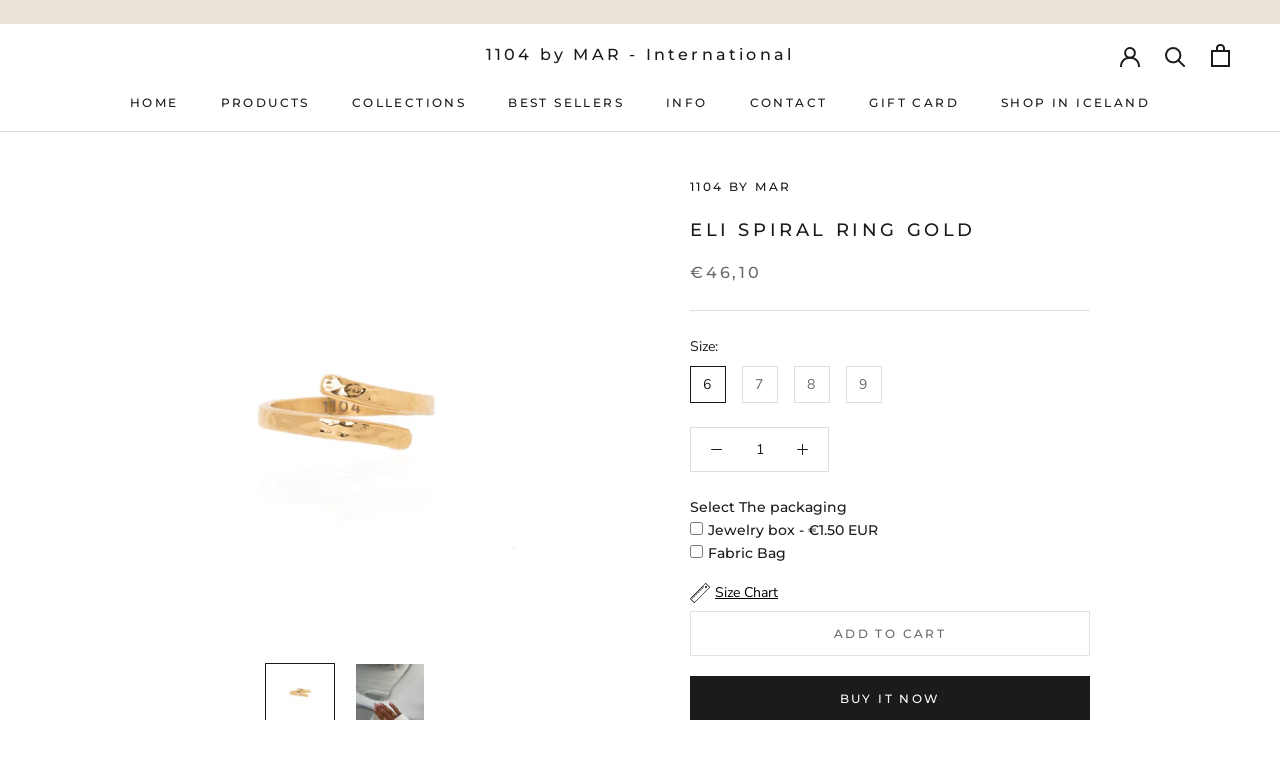

--- FILE ---
content_type: text/html; charset=utf-8
request_url: https://1104bymar.com/products/eli2107-spiral-ring-gold-1
body_size: 54862
content:
<!doctype html>

<html class="no-js" lang="en">
  <head>
	<style>
      #ymq_img_drag{
          width: 100%;
          height: 100%;
          z-index: 9999999;
          position: fixed;
          background: white;
        	display:block !important;
      }
    </style>
    <div id="ymq_img_drag"></div>

	<link href='https://cdn.shopify.com/s/files/1/0411/8639/4277/t/11/assets/ymq_img.css' rel='stylesheet'>  
    <link href='https://image.ymq.cool/shop/css/bottom.css' rel='stylesheet'>  

     
	
	<script>
      window.ymq_image = window.ymq_image || {};
      
	
      ymq_image.shop = '537c04-22.myshopify.com';

      ymq_image.timestamp = '1770039082'; 

      ymq_image.page = 'product';

      ymq_image.ymq_image_branding = {}; 
       

      ymq_image.product = {"id":6874662535297,"title":"ELI SPIRAL RING GOLD","handle":"eli2107-spiral-ring-gold-1","description":"\u003cmeta charset=\"utf-8\"\u003e\n\u003cp data-mce-fragment=\"1\"\u003eElí spiral ring is from the Elí collection our most classic collection. It's very elegant, but the surface is not 100% smooth. It's the perfect ring for everyday use. \u003c\/p\u003e\n\u003cp data-mce-fragment=\"1\"\u003e\u003cmeta charset=\"utf-8\"\u003e\u003cmeta charset=\"utf-8\"\u003e\u003cstrong data-mce-fragment=\"1\"\u003eMaterial: \u003c\/strong\u003e\u003cspan data-mce-fragment=\"1\"\u003eStainless steel \u0026amp; 18k gold plating, our jewelry is nickel-free. To protect your jewellery keep them away from hard surfaces. \u003c\/span\u003e\u003c\/p\u003e","published_at":"2024-09-05T20:08:33+00:00","created_at":"2024-09-05T20:08:38+00:00","vendor":"1104 by MAR","type":"Rings","tags":[],"price":4610,"price_min":4610,"price_max":4610,"available":true,"price_varies":false,"compare_at_price":null,"compare_at_price_min":0,"compare_at_price_max":0,"compare_at_price_varies":false,"variants":[{"id":40108488622209,"title":"6","option1":"6","option2":null,"option3":null,"sku":"ELI-R03-GP-06","requires_shipping":true,"taxable":true,"featured_image":null,"available":true,"name":"ELI SPIRAL RING GOLD - 6","public_title":"6","options":["6"],"price":4610,"weight":0,"compare_at_price":null,"inventory_management":"shopify","barcode":"5694312350776","requires_selling_plan":false,"selling_plan_allocations":[]},{"id":40108488654977,"title":"7","option1":"7","option2":null,"option3":null,"sku":"ELI-R03-GP-07","requires_shipping":true,"taxable":true,"featured_image":null,"available":true,"name":"ELI SPIRAL RING GOLD - 7","public_title":"7","options":["7"],"price":4610,"weight":0,"compare_at_price":null,"inventory_management":"shopify","barcode":"5694312350783","requires_selling_plan":false,"selling_plan_allocations":[]},{"id":40108488687745,"title":"8","option1":"8","option2":null,"option3":null,"sku":"ELI-R03-GP-08","requires_shipping":true,"taxable":true,"featured_image":null,"available":true,"name":"ELI SPIRAL RING GOLD - 8","public_title":"8","options":["8"],"price":4610,"weight":0,"compare_at_price":null,"inventory_management":"shopify","barcode":"5694312350790","requires_selling_plan":false,"selling_plan_allocations":[]},{"id":40108488720513,"title":"9","option1":"9","option2":null,"option3":null,"sku":"ELI-R03-GP-09","requires_shipping":true,"taxable":true,"featured_image":null,"available":true,"name":"ELI SPIRAL RING GOLD - 9","public_title":"9","options":["9"],"price":4610,"weight":0,"compare_at_price":null,"inventory_management":"shopify","barcode":"5694312350806","requires_selling_plan":false,"selling_plan_allocations":[]}],"images":["\/\/1104bymar.com\/cdn\/shop\/files\/elispiralgull.jpg?v=1725566919","\/\/1104bymar.com\/cdn\/shop\/files\/IMG_6302.jpg?v=1725566919"],"featured_image":"\/\/1104bymar.com\/cdn\/shop\/files\/elispiralgull.jpg?v=1725566919","options":["Size"],"media":[{"alt":null,"id":22601320398977,"position":1,"preview_image":{"aspect_ratio":1.192,"height":1300,"width":1550,"src":"\/\/1104bymar.com\/cdn\/shop\/files\/elispiralgull.jpg?v=1725566919"},"aspect_ratio":1.192,"height":1300,"media_type":"image","src":"\/\/1104bymar.com\/cdn\/shop\/files\/elispiralgull.jpg?v=1725566919","width":1550},{"alt":null,"id":22601320431745,"position":2,"preview_image":{"aspect_ratio":0.75,"height":4032,"width":3024,"src":"\/\/1104bymar.com\/cdn\/shop\/files\/IMG_6302.jpg?v=1725566919"},"aspect_ratio":0.75,"height":4032,"media_type":"image","src":"\/\/1104bymar.com\/cdn\/shop\/files\/IMG_6302.jpg?v=1725566919","width":3024}],"requires_selling_plan":false,"selling_plan_groups":[],"content":"\u003cmeta charset=\"utf-8\"\u003e\n\u003cp data-mce-fragment=\"1\"\u003eElí spiral ring is from the Elí collection our most classic collection. It's very elegant, but the surface is not 100% smooth. It's the perfect ring for everyday use. \u003c\/p\u003e\n\u003cp data-mce-fragment=\"1\"\u003e\u003cmeta charset=\"utf-8\"\u003e\u003cmeta charset=\"utf-8\"\u003e\u003cstrong data-mce-fragment=\"1\"\u003eMaterial: \u003c\/strong\u003e\u003cspan data-mce-fragment=\"1\"\u003eStainless steel \u0026amp; 18k gold plating, our jewelry is nickel-free. To protect your jewellery keep them away from hard surfaces. \u003c\/span\u003e\u003c\/p\u003e"}; 

      ymq_image.imageParentDom = '';
      ymq_image.form_box = '';
	</script>
	<script src="https://image.ymq.cool/shop/ymq_img.js"></script>
	



    
   
<link rel="stylesheet" href="https://cdnjs.cloudflare.com/ajax/libs/font-awesome/5.15.3/css/all.min.css" />
    
<script>
window.KiwiSizing = window.KiwiSizing === undefined ? {} : window.KiwiSizing;
KiwiSizing.shop = "537c04-22.myshopify.com";


KiwiSizing.data = {
  collections: "270463926401,270399176833,270591557761",
  tags: "",
  product: "6874662535297",
  vendor: "1104 by MAR",
  type: "Rings",
  title: "ELI SPIRAL RING GOLD",
  images: ["\/\/1104bymar.com\/cdn\/shop\/files\/elispiralgull.jpg?v=1725566919","\/\/1104bymar.com\/cdn\/shop\/files\/IMG_6302.jpg?v=1725566919"],
  options: [{"name":"Size","position":1,"values":["6","7","8","9"]}],
  variants: [{"id":40108488622209,"title":"6","option1":"6","option2":null,"option3":null,"sku":"ELI-R03-GP-06","requires_shipping":true,"taxable":true,"featured_image":null,"available":true,"name":"ELI SPIRAL RING GOLD - 6","public_title":"6","options":["6"],"price":4610,"weight":0,"compare_at_price":null,"inventory_management":"shopify","barcode":"5694312350776","requires_selling_plan":false,"selling_plan_allocations":[]},{"id":40108488654977,"title":"7","option1":"7","option2":null,"option3":null,"sku":"ELI-R03-GP-07","requires_shipping":true,"taxable":true,"featured_image":null,"available":true,"name":"ELI SPIRAL RING GOLD - 7","public_title":"7","options":["7"],"price":4610,"weight":0,"compare_at_price":null,"inventory_management":"shopify","barcode":"5694312350783","requires_selling_plan":false,"selling_plan_allocations":[]},{"id":40108488687745,"title":"8","option1":"8","option2":null,"option3":null,"sku":"ELI-R03-GP-08","requires_shipping":true,"taxable":true,"featured_image":null,"available":true,"name":"ELI SPIRAL RING GOLD - 8","public_title":"8","options":["8"],"price":4610,"weight":0,"compare_at_price":null,"inventory_management":"shopify","barcode":"5694312350790","requires_selling_plan":false,"selling_plan_allocations":[]},{"id":40108488720513,"title":"9","option1":"9","option2":null,"option3":null,"sku":"ELI-R03-GP-09","requires_shipping":true,"taxable":true,"featured_image":null,"available":true,"name":"ELI SPIRAL RING GOLD - 9","public_title":"9","options":["9"],"price":4610,"weight":0,"compare_at_price":null,"inventory_management":"shopify","barcode":"5694312350806","requires_selling_plan":false,"selling_plan_allocations":[]}],
};

</script>
    <meta charset="utf-8"> 
    <meta http-equiv="X-UA-Compatible" content="IE=edge,chrome=1">
    <meta name="viewport" content="width=device-width, initial-scale=1.0, height=device-height, minimum-scale=1.0, maximum-scale=1.0">
    <meta name="theme-color" content="">

    <title>
      ELI SPIRAL RING GOLD &ndash; 1104 by MAR - International
    </title>
    
    
<meta name="description" content="Elí spiral ring is from the Elí collection our most classic collection. It&#39;s very elegant, but the surface is not 100% smooth. It&#39;s the perfect ring for everyday use.  Material: Stainless steel &amp;amp; 18k gold plating, our jewelry is nickel-free. To protect your jewellery keep them away from hard surfaces. "><link rel="canonical" href="https://1104bymar.com/products/eli2107-spiral-ring-gold-1"><meta property="og:type" content="product">
  <meta property="og:title" content="ELI SPIRAL RING GOLD"><meta property="og:image" content="http://1104bymar.com/cdn/shop/files/elispiralgull.jpg?v=1725566919">
    <meta property="og:image:secure_url" content="https://1104bymar.com/cdn/shop/files/elispiralgull.jpg?v=1725566919">
    <meta property="og:image:width" content="1550">
    <meta property="og:image:height" content="1300"><meta property="product:price:amount" content="46,10">
  <meta property="product:price:currency" content="EUR"><meta property="og:description" content="Elí spiral ring is from the Elí collection our most classic collection. It&#39;s very elegant, but the surface is not 100% smooth. It&#39;s the perfect ring for everyday use.  Material: Stainless steel &amp;amp; 18k gold plating, our jewelry is nickel-free. To protect your jewellery keep them away from hard surfaces. "><meta property="og:url" content="https://1104bymar.com/products/eli2107-spiral-ring-gold-1">
<meta property="og:site_name" content="1104 by MAR - International"><meta name="twitter:card" content="summary"><meta name="twitter:title" content="ELI SPIRAL RING GOLD">
  <meta name="twitter:description" content="
Elí spiral ring is from the Elí collection our most classic collection. It&#39;s very elegant, but the surface is not 100% smooth. It&#39;s the perfect ring for everyday use. 
Material: Stainless steel &amp;amp; 18k gold plating, our jewelry is nickel-free. To protect your jewellery keep them away from hard surfaces. ">
  <meta name="twitter:image" content="https://1104bymar.com/cdn/shop/files/elispiralgull_600x600_crop_center.jpg?v=1725566919"><script type="text/javascript">const observer = new MutationObserver(e => { e.forEach(({ addedNodes: e }) => { e.forEach(e => { 1 === e.nodeType && "SCRIPT" === e.tagName && (e.innerHTML.includes("asyncLoad") && (e.innerHTML = e.innerHTML.replace("if(window.attachEvent)", "document.addEventListener('asyncLazyLoad',function(event){asyncLoad();});if(window.attachEvent)").replaceAll(", asyncLoad", ", function(){}")), e.innerHTML.includes("PreviewBarInjector") && (e.innerHTML = e.innerHTML.replace("DOMContentLoaded", "asyncLazyLoad")), (e.className == 'analytics') && (e.type = 'text/lazyload'),(e.src.includes("assets/storefront/features")e.src.includes("connect.facebook.net"))&&(e.setAttribute("data-src", e.src), e.removeAttribute("src")))})})});observer.observe(document.documentElement,{childList:!0,subtree:!0})</script> <script src="//cdn.shopify.com/s/files/1/0828/8914/6677/t/1/assets/preconnect.js" type="text/javascript"></script><script src="//cdn.shopify.com/s/files/1/0828/8914/6677/t/1/assets/preload.js" type="text/javascript"></script>
    <style>
  @font-face {
  font-family: Montserrat;
  font-weight: 500;
  font-style: normal;
  font-display: fallback;
  src: url("//1104bymar.com/cdn/fonts/montserrat/montserrat_n5.07ef3781d9c78c8b93c98419da7ad4fbeebb6635.woff2") format("woff2"),
       url("//1104bymar.com/cdn/fonts/montserrat/montserrat_n5.adf9b4bd8b0e4f55a0b203cdd84512667e0d5e4d.woff") format("woff");
}

  @font-face {
  font-family: "Nunito Sans";
  font-weight: 400;
  font-style: normal;
  font-display: fallback;
  src: url("//1104bymar.com/cdn/fonts/nunito_sans/nunitosans_n4.0276fe080df0ca4e6a22d9cb55aed3ed5ba6b1da.woff2") format("woff2"),
       url("//1104bymar.com/cdn/fonts/nunito_sans/nunitosans_n4.b4964bee2f5e7fd9c3826447e73afe2baad607b7.woff") format("woff");
}


  @font-face {
  font-family: "Nunito Sans";
  font-weight: 700;
  font-style: normal;
  font-display: fallback;
  src: url("//1104bymar.com/cdn/fonts/nunito_sans/nunitosans_n7.25d963ed46da26098ebeab731e90d8802d989fa5.woff2") format("woff2"),
       url("//1104bymar.com/cdn/fonts/nunito_sans/nunitosans_n7.d32e3219b3d2ec82285d3027bd673efc61a996c8.woff") format("woff");
}

  @font-face {
  font-family: "Nunito Sans";
  font-weight: 400;
  font-style: italic;
  font-display: fallback;
  src: url("//1104bymar.com/cdn/fonts/nunito_sans/nunitosans_i4.6e408730afac1484cf297c30b0e67c86d17fc586.woff2") format("woff2"),
       url("//1104bymar.com/cdn/fonts/nunito_sans/nunitosans_i4.c9b6dcbfa43622b39a5990002775a8381942ae38.woff") format("woff");
}

  @font-face {
  font-family: "Nunito Sans";
  font-weight: 700;
  font-style: italic;
  font-display: fallback;
  src: url("//1104bymar.com/cdn/fonts/nunito_sans/nunitosans_i7.8c1124729eec046a321e2424b2acf328c2c12139.woff2") format("woff2"),
       url("//1104bymar.com/cdn/fonts/nunito_sans/nunitosans_i7.af4cda04357273e0996d21184432bcb14651a64d.woff") format("woff");
}


  :root {
    --heading-font-family : Montserrat, sans-serif;
    --heading-font-weight : 500;
    --heading-font-style  : normal;

    --text-font-family : "Nunito Sans", sans-serif;
    --text-font-weight : 400;
    --text-font-style  : normal;

    --base-text-font-size   : 14px;
    --default-text-font-size: 14px;--background          : #ffffff;
    --background-rgb      : 255, 255, 255;
    --light-background    : #ffffff;
    --light-background-rgb: 255, 255, 255;
    --heading-color       : #1c1b1b;
    --text-color          : #1c1b1b;
    --text-color-rgb      : 28, 27, 27;
    --text-color-light    : #6a6a6a;
    --text-color-light-rgb: 106, 106, 106;
    --link-color          : #6a6a6a;
    --link-color-rgb      : 106, 106, 106;
    --border-color        : #dddddd;
    --border-color-rgb    : 221, 221, 221;

    --button-background    : #1c1b1b;
    --button-background-rgb: 28, 27, 27;
    --button-text-color    : #ffffff;

    --header-background       : #ffffff;
    --header-heading-color    : #1c1b1b;
    --header-light-text-color : #6a6a6a;
    --header-border-color     : #dddddd;

    --footer-background    : #eae3d7;
    --footer-text-color    : #1c1b1b;
    --footer-heading-color : #1c1b1b;
    --footer-border-color  : #cbc5bb;

    --navigation-background      : #1c1b1b;
    --navigation-background-rgb  : 28, 27, 27;
    --navigation-text-color      : #ffffff;
    --navigation-text-color-light: rgba(255, 255, 255, 0.5);
    --navigation-border-color    : rgba(255, 255, 255, 0.25);

    --newsletter-popup-background     : #1c1b1b;
    --newsletter-popup-text-color     : #ffffff;
    --newsletter-popup-text-color-rgb : 255, 255, 255;

    --secondary-elements-background       : #1c1b1b;
    --secondary-elements-background-rgb   : 28, 27, 27;
    --secondary-elements-text-color       : #ffffff;
    --secondary-elements-text-color-light : rgba(255, 255, 255, 0.5);
    --secondary-elements-border-color     : rgba(255, 255, 255, 0.25);

    --product-sale-price-color    : #f94c43;
    --product-sale-price-color-rgb: 249, 76, 67;
    --product-star-rating: #f6a429;

    /* Shopify related variables */
    --payment-terms-background-color: #ffffff;

    /* Products */

    --horizontal-spacing-four-products-per-row: 60px;
        --horizontal-spacing-two-products-per-row : 60px;

    --vertical-spacing-four-products-per-row: 60px;
        --vertical-spacing-two-products-per-row : 75px;

    /* Animation */
    --drawer-transition-timing: cubic-bezier(0.645, 0.045, 0.355, 1);
    --header-base-height: 80px; /* We set a default for browsers that do not support CSS variables */

    /* Cursors */
    --cursor-zoom-in-svg    : url(//1104bymar.com/cdn/shop/t/7/assets/cursor-zoom-in.svg?v=170532930330058140181756816741);
    --cursor-zoom-in-2x-svg : url(//1104bymar.com/cdn/shop/t/7/assets/cursor-zoom-in-2x.svg?v=56685658183649387561756816741);
  }
</style>

<script>
  // IE11 does not have support for CSS variables, so we have to polyfill them
  if (!(((window || {}).CSS || {}).supports && window.CSS.supports('(--a: 0)'))) {
    const script = document.createElement('script');
    script.type = 'text/javascript';
    script.src = 'https://cdn.jsdelivr.net/npm/css-vars-ponyfill@2';
    script.onload = function() {
      cssVars({});
    };

    document.getElementsByTagName('head')[0].appendChild(script);
  }
</script>

    <script>window.performance && window.performance.mark && window.performance.mark('shopify.content_for_header.start');</script><meta id="shopify-digital-wallet" name="shopify-digital-wallet" content="/57706283137/digital_wallets/dialog">
<link rel="alternate" type="application/json+oembed" href="https://1104bymar.com/products/eli2107-spiral-ring-gold-1.oembed">
<script async="async" src="/checkouts/internal/preloads.js?locale=en-IS"></script>
<script id="shopify-features" type="application/json">{"accessToken":"9766e6a01ec22f599544736e6a9f64c6","betas":["rich-media-storefront-analytics"],"domain":"1104bymar.com","predictiveSearch":true,"shopId":57706283137,"locale":"en"}</script>
<script>var Shopify = Shopify || {};
Shopify.shop = "537c04-22.myshopify.com";
Shopify.locale = "en";
Shopify.currency = {"active":"EUR","rate":"1.0"};
Shopify.country = "IS";
Shopify.theme = {"name":"Webpie (Wholesale) Updated","id":127331041409,"schema_name":"Plo","schema_version":"4.3.2","theme_store_id":null,"role":"main"};
Shopify.theme.handle = "null";
Shopify.theme.style = {"id":null,"handle":null};
Shopify.cdnHost = "1104bymar.com/cdn";
Shopify.routes = Shopify.routes || {};
Shopify.routes.root = "/";</script>
<script type="module">!function(o){(o.Shopify=o.Shopify||{}).modules=!0}(window);</script>
<script>!function(o){function n(){var o=[];function n(){o.push(Array.prototype.slice.apply(arguments))}return n.q=o,n}var t=o.Shopify=o.Shopify||{};t.loadFeatures=n(),t.autoloadFeatures=n()}(window);</script>
<script id="shop-js-analytics" type="application/json">{"pageType":"product"}</script>
<script defer="defer" async type="module" src="//1104bymar.com/cdn/shopifycloud/shop-js/modules/v2/client.init-shop-cart-sync_BN7fPSNr.en.esm.js"></script>
<script defer="defer" async type="module" src="//1104bymar.com/cdn/shopifycloud/shop-js/modules/v2/chunk.common_Cbph3Kss.esm.js"></script>
<script defer="defer" async type="module" src="//1104bymar.com/cdn/shopifycloud/shop-js/modules/v2/chunk.modal_DKumMAJ1.esm.js"></script>
<script type="module">
  await import("//1104bymar.com/cdn/shopifycloud/shop-js/modules/v2/client.init-shop-cart-sync_BN7fPSNr.en.esm.js");
await import("//1104bymar.com/cdn/shopifycloud/shop-js/modules/v2/chunk.common_Cbph3Kss.esm.js");
await import("//1104bymar.com/cdn/shopifycloud/shop-js/modules/v2/chunk.modal_DKumMAJ1.esm.js");

  window.Shopify.SignInWithShop?.initShopCartSync?.({"fedCMEnabled":true,"windoidEnabled":true});

</script>
<script>(function() {
  var isLoaded = false;
  function asyncLoad() {
    if (isLoaded) return;
    isLoaded = true;
    var urls = ["\/\/d1liekpayvooaz.cloudfront.net\/apps\/customizery\/customizery.js?shop=537c04-22.myshopify.com","https:\/\/app.kiwisizing.com\/web\/js\/dist\/kiwiSizing\/plugin\/SizingPlugin.prod.js?v=331\u0026shop=537c04-22.myshopify.com","https:\/\/trust.conversionbear.com\/script?app=trust_badge\u0026shop=537c04-22.myshopify.com"];
    for (var i = 0; i < urls.length; i++) {
      var s = document.createElement('script');
      s.type = 'text/javascript';
      s.async = true;
      s.src = urls[i];
      var x = document.getElementsByTagName('script')[0];
      x.parentNode.insertBefore(s, x);
    }
  };
  if(window.attachEvent) {
    window.attachEvent('onload', asyncLoad);
  } else {
    window.addEventListener('load', asyncLoad, false);
  }
})();</script>
<script id="__st">var __st={"a":57706283137,"offset":0,"reqid":"0c73de9d-0c7b-4b59-aa76-2d785d444f16-1770039082","pageurl":"1104bymar.com\/products\/eli2107-spiral-ring-gold-1","u":"3d738d9b9ffb","p":"product","rtyp":"product","rid":6874662535297};</script>
<script>window.ShopifyPaypalV4VisibilityTracking = true;</script>
<script id="captcha-bootstrap">!function(){'use strict';const t='contact',e='account',n='new_comment',o=[[t,t],['blogs',n],['comments',n],[t,'customer']],c=[[e,'customer_login'],[e,'guest_login'],[e,'recover_customer_password'],[e,'create_customer']],r=t=>t.map((([t,e])=>`form[action*='/${t}']:not([data-nocaptcha='true']) input[name='form_type'][value='${e}']`)).join(','),a=t=>()=>t?[...document.querySelectorAll(t)].map((t=>t.form)):[];function s(){const t=[...o],e=r(t);return a(e)}const i='password',u='form_key',d=['recaptcha-v3-token','g-recaptcha-response','h-captcha-response',i],f=()=>{try{return window.sessionStorage}catch{return}},m='__shopify_v',_=t=>t.elements[u];function p(t,e,n=!1){try{const o=window.sessionStorage,c=JSON.parse(o.getItem(e)),{data:r}=function(t){const{data:e,action:n}=t;return t[m]||n?{data:e,action:n}:{data:t,action:n}}(c);for(const[e,n]of Object.entries(r))t.elements[e]&&(t.elements[e].value=n);n&&o.removeItem(e)}catch(o){console.error('form repopulation failed',{error:o})}}const l='form_type',E='cptcha';function T(t){t.dataset[E]=!0}const w=window,h=w.document,L='Shopify',v='ce_forms',y='captcha';let A=!1;((t,e)=>{const n=(g='f06e6c50-85a8-45c8-87d0-21a2b65856fe',I='https://cdn.shopify.com/shopifycloud/storefront-forms-hcaptcha/ce_storefront_forms_captcha_hcaptcha.v1.5.2.iife.js',D={infoText:'Protected by hCaptcha',privacyText:'Privacy',termsText:'Terms'},(t,e,n)=>{const o=w[L][v],c=o.bindForm;if(c)return c(t,g,e,D).then(n);var r;o.q.push([[t,g,e,D],n]),r=I,A||(h.body.append(Object.assign(h.createElement('script'),{id:'captcha-provider',async:!0,src:r})),A=!0)});var g,I,D;w[L]=w[L]||{},w[L][v]=w[L][v]||{},w[L][v].q=[],w[L][y]=w[L][y]||{},w[L][y].protect=function(t,e){n(t,void 0,e),T(t)},Object.freeze(w[L][y]),function(t,e,n,w,h,L){const[v,y,A,g]=function(t,e,n){const i=e?o:[],u=t?c:[],d=[...i,...u],f=r(d),m=r(i),_=r(d.filter((([t,e])=>n.includes(e))));return[a(f),a(m),a(_),s()]}(w,h,L),I=t=>{const e=t.target;return e instanceof HTMLFormElement?e:e&&e.form},D=t=>v().includes(t);t.addEventListener('submit',(t=>{const e=I(t);if(!e)return;const n=D(e)&&!e.dataset.hcaptchaBound&&!e.dataset.recaptchaBound,o=_(e),c=g().includes(e)&&(!o||!o.value);(n||c)&&t.preventDefault(),c&&!n&&(function(t){try{if(!f())return;!function(t){const e=f();if(!e)return;const n=_(t);if(!n)return;const o=n.value;o&&e.removeItem(o)}(t);const e=Array.from(Array(32),(()=>Math.random().toString(36)[2])).join('');!function(t,e){_(t)||t.append(Object.assign(document.createElement('input'),{type:'hidden',name:u})),t.elements[u].value=e}(t,e),function(t,e){const n=f();if(!n)return;const o=[...t.querySelectorAll(`input[type='${i}']`)].map((({name:t})=>t)),c=[...d,...o],r={};for(const[a,s]of new FormData(t).entries())c.includes(a)||(r[a]=s);n.setItem(e,JSON.stringify({[m]:1,action:t.action,data:r}))}(t,e)}catch(e){console.error('failed to persist form',e)}}(e),e.submit())}));const S=(t,e)=>{t&&!t.dataset[E]&&(n(t,e.some((e=>e===t))),T(t))};for(const o of['focusin','change'])t.addEventListener(o,(t=>{const e=I(t);D(e)&&S(e,y())}));const B=e.get('form_key'),M=e.get(l),P=B&&M;t.addEventListener('DOMContentLoaded',(()=>{const t=y();if(P)for(const e of t)e.elements[l].value===M&&p(e,B);[...new Set([...A(),...v().filter((t=>'true'===t.dataset.shopifyCaptcha))])].forEach((e=>S(e,t)))}))}(h,new URLSearchParams(w.location.search),n,t,e,['guest_login'])})(!0,!0)}();</script>
<script integrity="sha256-4kQ18oKyAcykRKYeNunJcIwy7WH5gtpwJnB7kiuLZ1E=" data-source-attribution="shopify.loadfeatures" defer="defer" src="//1104bymar.com/cdn/shopifycloud/storefront/assets/storefront/load_feature-a0a9edcb.js" crossorigin="anonymous"></script>
<script data-source-attribution="shopify.dynamic_checkout.dynamic.init">var Shopify=Shopify||{};Shopify.PaymentButton=Shopify.PaymentButton||{isStorefrontPortableWallets:!0,init:function(){window.Shopify.PaymentButton.init=function(){};var t=document.createElement("script");t.src="https://1104bymar.com/cdn/shopifycloud/portable-wallets/latest/portable-wallets.en.js",t.type="module",document.head.appendChild(t)}};
</script>
<script data-source-attribution="shopify.dynamic_checkout.buyer_consent">
  function portableWalletsHideBuyerConsent(e){var t=document.getElementById("shopify-buyer-consent"),n=document.getElementById("shopify-subscription-policy-button");t&&n&&(t.classList.add("hidden"),t.setAttribute("aria-hidden","true"),n.removeEventListener("click",e))}function portableWalletsShowBuyerConsent(e){var t=document.getElementById("shopify-buyer-consent"),n=document.getElementById("shopify-subscription-policy-button");t&&n&&(t.classList.remove("hidden"),t.removeAttribute("aria-hidden"),n.addEventListener("click",e))}window.Shopify?.PaymentButton&&(window.Shopify.PaymentButton.hideBuyerConsent=portableWalletsHideBuyerConsent,window.Shopify.PaymentButton.showBuyerConsent=portableWalletsShowBuyerConsent);
</script>
<script>
  function portableWalletsCleanup(e){e&&e.src&&console.error("Failed to load portable wallets script "+e.src);var t=document.querySelectorAll("shopify-accelerated-checkout .shopify-payment-button__skeleton, shopify-accelerated-checkout-cart .wallet-cart-button__skeleton"),e=document.getElementById("shopify-buyer-consent");for(let e=0;e<t.length;e++)t[e].remove();e&&e.remove()}function portableWalletsNotLoadedAsModule(e){e instanceof ErrorEvent&&"string"==typeof e.message&&e.message.includes("import.meta")&&"string"==typeof e.filename&&e.filename.includes("portable-wallets")&&(window.removeEventListener("error",portableWalletsNotLoadedAsModule),window.Shopify.PaymentButton.failedToLoad=e,"loading"===document.readyState?document.addEventListener("DOMContentLoaded",window.Shopify.PaymentButton.init):window.Shopify.PaymentButton.init())}window.addEventListener("error",portableWalletsNotLoadedAsModule);
</script>

<script type="module" src="https://1104bymar.com/cdn/shopifycloud/portable-wallets/latest/portable-wallets.en.js" onError="portableWalletsCleanup(this)" crossorigin="anonymous"></script>
<script nomodule>
  document.addEventListener("DOMContentLoaded", portableWalletsCleanup);
</script>

<script id='scb4127' type='text/javascript' async='' src='https://1104bymar.com/cdn/shopifycloud/privacy-banner/storefront-banner.js'></script><link id="shopify-accelerated-checkout-styles" rel="stylesheet" media="screen" href="https://1104bymar.com/cdn/shopifycloud/portable-wallets/latest/accelerated-checkout-backwards-compat.css" crossorigin="anonymous">
<style id="shopify-accelerated-checkout-cart">
        #shopify-buyer-consent {
  margin-top: 1em;
  display: inline-block;
  width: 100%;
}

#shopify-buyer-consent.hidden {
  display: none;
}

#shopify-subscription-policy-button {
  background: none;
  border: none;
  padding: 0;
  text-decoration: underline;
  font-size: inherit;
  cursor: pointer;
}

#shopify-subscription-policy-button::before {
  box-shadow: none;
}

      </style>

<script>window.performance && window.performance.mark && window.performance.mark('shopify.content_for_header.end');</script>

    <link rel="stylesheet" href="//1104bymar.com/cdn/shop/t/7/assets/theme.css?v=67818356054330597741756816741">

    <script>// This allows to expose several variables to the global scope, to be used in scripts
      window.theme = {
        pageType: "product",
        moneyFormat: "\u003cspan class=money\u003e€{{amount_with_comma_separator}}\u003c\/span\u003e",
        moneyWithCurrencyFormat: "\u003cspan class=money\u003e€{{amount_with_comma_separator}} EUR\u003c\/span\u003e",
        currencyCodeEnabled: false,
        productImageSize: "square",
        searchMode: "product,article",
        showPageTransition: false,
        showElementStaggering: true,
        showImageZooming: true
      };

      window.routes = {
        rootUrl: "\/",
        rootUrlWithoutSlash: '',
        cartUrl: "\/cart",
        cartAddUrl: "\/cart\/add",
        cartChangeUrl: "\/cart\/change",
        searchUrl: "\/search",
        productRecommendationsUrl: "\/recommendations\/products"
      };

      window.languages = {
        cartAddNote: "Add Order Note",
        cartEditNote: "Edit Order Note",
        productImageLoadingError: "This image could not be loaded. Please try to reload the page.",
        productFormAddToCart: "Add to cart",
        productFormUnavailable: "Unavailable",
        productFormSoldOut: "Sold Out",
        shippingEstimatorOneResult: "1 option available:",
        shippingEstimatorMoreResults: "{{count}} options available:",
        shippingEstimatorNoResults: "No shipping could be found"
      };

      window.lazySizesConfig = {
        loadHidden: false,
        hFac: 0.5,
        expFactor: 2,
        ricTimeout: 150,
        lazyClass: 'Image--lazyLoad',
        loadingClass: 'Image--lazyLoading',
        loadedClass: 'Image--lazyLoaded'
      };

      document.documentElement.className = document.documentElement.className.replace('no-js', 'js');
      document.documentElement.style.setProperty('--window-height', window.innerHeight + 'px');

      // We do a quick detection of some features (we could use Modernizr but for so little...)
      (function() {
        document.documentElement.className += ((window.CSS && window.CSS.supports('(position: sticky) or (position: -webkit-sticky)')) ? ' supports-sticky' : ' no-supports-sticky');
        document.documentElement.className += (window.matchMedia('(-moz-touch-enabled: 1), (hover: none)')).matches ? ' no-supports-hover' : ' supports-hover';
      }());

      
    </script>

    <script src="//1104bymar.com/cdn/shop/t/7/assets/lazysizes.min.js?v=174358363404432586981756816741" async></script><script src="//1104bymar.com/cdn/shop/t/7/assets/libs.min.js?v=26178543184394469741756816741" defer></script>
    <script src="//1104bymar.com/cdn/shop/t/7/assets/theme.min.js?v=133855962354883761901756816741" defer></script>
    <script src="//1104bymar.com/cdn/shop/t/7/assets/custom.js?v=183944157590872491501756816741" defer></script>

    <script>
      (function () {
        window.onpageshow = function() {
          if (window.theme.showPageTransition) {
            var pageTransition = document.querySelector('.PageTransition');

            if (pageTransition) {
              pageTransition.style.visibility = 'visible';
              pageTransition.style.opacity = '0';
            }
          }

          // When the page is loaded from the cache, we have to reload the cart content
          document.documentElement.dispatchEvent(new CustomEvent('cart:refresh', {
            bubbles: true
          }));
        };
      })();
    </script>

    
  <script type="application/ld+json">
  {
    "@context": "http://schema.org",
    "@type": "Product",
    "offers": [{
          "@type": "Offer",
          "name": "6",
          "availability":"https://schema.org/InStock",
          "price": 46.1,
          "priceCurrency": "EUR",
          "priceValidUntil": "2026-02-12","sku": "ELI-R03-GP-06","url": "/products/eli2107-spiral-ring-gold-1?variant=40108488622209"
        },
{
          "@type": "Offer",
          "name": "7",
          "availability":"https://schema.org/InStock",
          "price": 46.1,
          "priceCurrency": "EUR",
          "priceValidUntil": "2026-02-12","sku": "ELI-R03-GP-07","url": "/products/eli2107-spiral-ring-gold-1?variant=40108488654977"
        },
{
          "@type": "Offer",
          "name": "8",
          "availability":"https://schema.org/InStock",
          "price": 46.1,
          "priceCurrency": "EUR",
          "priceValidUntil": "2026-02-12","sku": "ELI-R03-GP-08","url": "/products/eli2107-spiral-ring-gold-1?variant=40108488687745"
        },
{
          "@type": "Offer",
          "name": "9",
          "availability":"https://schema.org/InStock",
          "price": 46.1,
          "priceCurrency": "EUR",
          "priceValidUntil": "2026-02-12","sku": "ELI-R03-GP-09","url": "/products/eli2107-spiral-ring-gold-1?variant=40108488720513"
        }
],
      "gtin13": "5694312350776",
      "productId": "5694312350776",
    "brand": {
      "name": "1104 by MAR"
    },
    "name": "ELI SPIRAL RING GOLD",
    "description": "\nElí spiral ring is from the Elí collection our most classic collection. It's very elegant, but the surface is not 100% smooth. It's the perfect ring for everyday use. \nMaterial: Stainless steel \u0026amp; 18k gold plating, our jewelry is nickel-free. To protect your jewellery keep them away from hard surfaces. ",
    "category": "Rings",
    "url": "/products/eli2107-spiral-ring-gold-1",
    "sku": "ELI-R03-GP-06",
    "image": {
      "@type": "ImageObject",
      "url": "https://1104bymar.com/cdn/shop/files/elispiralgull_1024x.jpg?v=1725566919",
      "image": "https://1104bymar.com/cdn/shop/files/elispiralgull_1024x.jpg?v=1725566919",
      "name": "ELI SPIRAL RING GOLD",
      "width": "1024",
      "height": "1024"
    }
  }
  </script>



  <script type="application/ld+json">
  {
    "@context": "http://schema.org",
    "@type": "BreadcrumbList",
  "itemListElement": [{
      "@type": "ListItem",
      "position": 1,
      "name": "Home",
      "item": "https://1104bymar.com"
    },{
          "@type": "ListItem",
          "position": 2,
          "name": "ELI SPIRAL RING GOLD",
          "item": "https://1104bymar.com/products/eli2107-spiral-ring-gold-1"
        }]
  }
  </script>

  <!-- "snippets/sca-quick-view-init.liquid" was not rendered, the associated app was uninstalled -->
 
  

















<!-- BEGIN app block: shopify://apps/upsell-app-by-essentialwolf/blocks/app-embed/ae950cb1-1eb5-4b22-b308-ab5141c9f88c -->



<script>
window.essentialwolfCollectionIds = "270463926401,270399176833,270591557761";

//const aioapp_url = 'https://cx-upsell-v2.test';
const aioapp_url = 'https://upsell.essentialwolf.com';

function loadScript(url) {
    var script = document.createElement('script');
    script.type = 'module';
    script.src = url;
    var head = document.getElementsByTagName('head')[0];
    head.appendChild(script);
}

let aiourl = `${aioapp_url}/build/assets/aioupsell_shopify.js?shop=1104bymar.com&v=${Math.random() * 100000 | 0}`
loadScript(aiourl);
</script>


<!-- END app block --><!-- BEGIN app block: shopify://apps/gg-product-gallery/blocks/app-embed-block/09c0440b-b921-435c-a2f5-3fc8f53b0424 -->
  

  
    <script>
      (function () {
        const themeId = window.Shopify && window.Shopify.theme.id || ""
        window.pmsliderProductPreload = {"id":6874662535297,"title":"ELI SPIRAL RING GOLD","handle":"eli2107-spiral-ring-gold-1","description":"\u003cmeta charset=\"utf-8\"\u003e\n\u003cp data-mce-fragment=\"1\"\u003eElí spiral ring is from the Elí collection our most classic collection. It's very elegant, but the surface is not 100% smooth. It's the perfect ring for everyday use. \u003c\/p\u003e\n\u003cp data-mce-fragment=\"1\"\u003e\u003cmeta charset=\"utf-8\"\u003e\u003cmeta charset=\"utf-8\"\u003e\u003cstrong data-mce-fragment=\"1\"\u003eMaterial: \u003c\/strong\u003e\u003cspan data-mce-fragment=\"1\"\u003eStainless steel \u0026amp; 18k gold plating, our jewelry is nickel-free. To protect your jewellery keep them away from hard surfaces. \u003c\/span\u003e\u003c\/p\u003e","published_at":"2024-09-05T20:08:33+00:00","created_at":"2024-09-05T20:08:38+00:00","vendor":"1104 by MAR","type":"Rings","tags":[],"price":4610,"price_min":4610,"price_max":4610,"available":true,"price_varies":false,"compare_at_price":null,"compare_at_price_min":0,"compare_at_price_max":0,"compare_at_price_varies":false,"variants":[{"id":40108488622209,"title":"6","option1":"6","option2":null,"option3":null,"sku":"ELI-R03-GP-06","requires_shipping":true,"taxable":true,"featured_image":null,"available":true,"name":"ELI SPIRAL RING GOLD - 6","public_title":"6","options":["6"],"price":4610,"weight":0,"compare_at_price":null,"inventory_management":"shopify","barcode":"5694312350776","requires_selling_plan":false,"selling_plan_allocations":[]},{"id":40108488654977,"title":"7","option1":"7","option2":null,"option3":null,"sku":"ELI-R03-GP-07","requires_shipping":true,"taxable":true,"featured_image":null,"available":true,"name":"ELI SPIRAL RING GOLD - 7","public_title":"7","options":["7"],"price":4610,"weight":0,"compare_at_price":null,"inventory_management":"shopify","barcode":"5694312350783","requires_selling_plan":false,"selling_plan_allocations":[]},{"id":40108488687745,"title":"8","option1":"8","option2":null,"option3":null,"sku":"ELI-R03-GP-08","requires_shipping":true,"taxable":true,"featured_image":null,"available":true,"name":"ELI SPIRAL RING GOLD - 8","public_title":"8","options":["8"],"price":4610,"weight":0,"compare_at_price":null,"inventory_management":"shopify","barcode":"5694312350790","requires_selling_plan":false,"selling_plan_allocations":[]},{"id":40108488720513,"title":"9","option1":"9","option2":null,"option3":null,"sku":"ELI-R03-GP-09","requires_shipping":true,"taxable":true,"featured_image":null,"available":true,"name":"ELI SPIRAL RING GOLD - 9","public_title":"9","options":["9"],"price":4610,"weight":0,"compare_at_price":null,"inventory_management":"shopify","barcode":"5694312350806","requires_selling_plan":false,"selling_plan_allocations":[]}],"images":["\/\/1104bymar.com\/cdn\/shop\/files\/elispiralgull.jpg?v=1725566919","\/\/1104bymar.com\/cdn\/shop\/files\/IMG_6302.jpg?v=1725566919"],"featured_image":"\/\/1104bymar.com\/cdn\/shop\/files\/elispiralgull.jpg?v=1725566919","options":["Size"],"media":[{"alt":null,"id":22601320398977,"position":1,"preview_image":{"aspect_ratio":1.192,"height":1300,"width":1550,"src":"\/\/1104bymar.com\/cdn\/shop\/files\/elispiralgull.jpg?v=1725566919"},"aspect_ratio":1.192,"height":1300,"media_type":"image","src":"\/\/1104bymar.com\/cdn\/shop\/files\/elispiralgull.jpg?v=1725566919","width":1550},{"alt":null,"id":22601320431745,"position":2,"preview_image":{"aspect_ratio":0.75,"height":4032,"width":3024,"src":"\/\/1104bymar.com\/cdn\/shop\/files\/IMG_6302.jpg?v=1725566919"},"aspect_ratio":0.75,"height":4032,"media_type":"image","src":"\/\/1104bymar.com\/cdn\/shop\/files\/IMG_6302.jpg?v=1725566919","width":3024}],"requires_selling_plan":false,"selling_plan_groups":[],"content":"\u003cmeta charset=\"utf-8\"\u003e\n\u003cp data-mce-fragment=\"1\"\u003eElí spiral ring is from the Elí collection our most classic collection. It's very elegant, but the surface is not 100% smooth. It's the perfect ring for everyday use. \u003c\/p\u003e\n\u003cp data-mce-fragment=\"1\"\u003e\u003cmeta charset=\"utf-8\"\u003e\u003cmeta charset=\"utf-8\"\u003e\u003cstrong data-mce-fragment=\"1\"\u003eMaterial: \u003c\/strong\u003e\u003cspan data-mce-fragment=\"1\"\u003eStainless steel \u0026amp; 18k gold plating, our jewelry is nickel-free. To protect your jewellery keep them away from hard surfaces. \u003c\/span\u003e\u003c\/p\u003e"}
        window.pmsliderInstallConfig = {"sm":"a","dt":"adapthmb","at":"cho","dp":null,"ap":null,"dc1":"000000","dc2":"00000000","ac1":"000000","dbg":null,"abg":"FFFFFF","ev":1,"em":1,"ezc":1,"ezh":1,"eov":null,"ar":null,"dl":null,"pvi":1,"haom":null,"saoh":null,"haob":1,"hod":null,"hom":null,"sta":null,"m":null,"i_m_ivonpl":true,"rti":true,"i_sr_ish_is":true,"ss":true,"zbgw":true,"v":5,"i_si_rules":[".pmslider-root {}","@media (min-width: 768px) { .pmslider-root { } }"],"themes":{"124809805953":{"i_mo_rs":"product-gallery.product-gallery, .Product__Wrapper .Product__Gallery","i_mo_rs_a":true,"i_si_rules":[".pmslider-root { margin-bottom: 28px; }"],"i_sf_om":"if(window.screen.width > 768) { setTimeout(() => { var rightColumn = document.querySelector('.Product__InfoWrapper .Product__Info'); var wrapper = document.querySelector('.Product__Wrapper'); if(rightColumn && wrapper) { wrapper.style.minHeight = rightColumn.clientHeight + 'px'; } }, 2000);}","theme_store_id":855,"type":"product_page"}}}
        window.pmsliderInstallConfig["tc"] = window.pmsliderInstallConfig["themes"][themeId]
      })()
    </script>
  

  <!-- BEGIN app snippet: customizations -->
<!-- END app snippet -->

  

  
    
    

    
    <link rel="preload" as="image" href="//1104bymar.com/cdn/shop/files/elispiralgull_750x.jpg?v=1725566919" fetchpriority="high">

    <script>
      window.pmsliderIsProductPreview = window.location.pathname.indexOf("/products_preview") != -1
      if (!window.pmsliderIsProductPreview) {
        window.pmsliderFeaturedImage = {"alt":null,"id":22601320398977,"position":1,"preview_image":{"aspect_ratio":1.192,"height":1300,"width":1550,"src":"\/\/1104bymar.com\/cdn\/shop\/files\/elispiralgull.jpg?v=1725566919"},"aspect_ratio":1.192,"height":1300,"media_type":"image","src":"\/\/1104bymar.com\/cdn\/shop\/files\/elispiralgull.jpg?v=1725566919","width":1550}.preview_image
        window.pmsliderFeaturedImage.preloadedSrc = "//1104bymar.com/cdn/shop/files/elispiralgull_750x.jpg?v=1725566919";
        window.pmsliderFeaturedImage.forWidth = 750;
      }
    </script>


    
    <script>
      if(window.pmsliderInstallConfig["aeb_pfi"]) {
        eval(window.pmsliderInstallConfig["aeb_pfi"])
        window.pmsliderFeaturedImage.preloadedSrc = window.pmsliderFeaturedImage.preloadSrc || window.pmsliderFeaturedImage.src.replace(/\.(?=[^.]+$)/, "_360x.")

        let img = document.createElement('img')
        img.setAttribute("loading", "eager")
        img.setAttribute("fetchpriority", "high")
        img.setAttribute("src", window.pmsliderFeaturedImage.preloadedSrc)
      }
    </script>

    
      <script data-pmslider-custom-script>
        if(document.location.href.indexOf("pmslider-disable") == -1) {
          // 2025-11-19T17:32:26Z;
!function(){"use strict";const t=t=>{try{t()}catch(t){throw o(t),t}},i=i=>function(...s){return t(()=>i.apply(this,s))},s=t=>{throw o(t),t},e=(t,s,e,r)=>{const o=i(e);return t.addEventListener(s,o,r),o},r=(t,s,...e)=>window.setTimeout(i(t),s,...e);function o(t){if(!function(t){const i=t&&t.message||"";if([/network\s*error/i,/failed to fetch/i,/load failed/i].some(t=>t.test(i)))return!0;if(window.Sentry)return!0;return!1}(t)){window.sentryOnLoad=function(){Sentry.init({defaultIntegrations:!1,integrations:[],replaysSessionSampleRate:0,replaysOnErrorSampleRate:0}),Sentry.captureException(t,{extra:{url:window.location.href,domain:Shopify.domain},user:{username:Shopify.domain}})};var i=document.createElement("script");i.src="https://js.sentry-cdn.com/4babeb32ea1273e301ba1129741b6134.min.js",i.setAttribute("crossorigin","anonymous"),i.setAttribute("data-lazy","no"),document.head.appendChild(i)}}const d=/^(.*)(\.[^\.]+)$/,n=Array.from({length:15},(t,i)=>180*(i+1));class l{constructor(t,i){this.t=t,this.i=i,this.s=t.match(d)}o(t){return this.i.i_sb_b?this.i.i_sb_b(t,this):this.s?this.s[1]+"_"+t+"x"+this.s[2]:this.t}l(t){var i=[];return(t=t||n).forEach(t=>{i.push(this.o(t)+" "+t+"w")}),i.join(", ")}p(t){return n.find(i=>{if(i>=t)return i})||t}}function a(t,i,s,e="div"){var r=document.createElement(e);for(var o in r.className=t,Array.isArray(i)||(i=[i]),i.forEach(t=>{t&&("string"==typeof t?r.innerHTML=t:r.appendChild(t))}),s=s||{})r.setAttribute(o,s[o]);return r}function p(t,i){return i?function(t,i){return a("pmslider-button-with-text",[a("pmslider-svg",t),a("pmslider-text",i)])}(t,i):a("pmslider-button",t)}var h={u:a,_:{g:(t,i)=>p(i.i_hu_bs||'<svg width="24" height="24" viewBox="0 0 24 24" stroke="currentColor" fill="none"><path stroke="none" d="M0 0h24v24H0z" fill="none"/><path d="M12 3l8 4.5l0 9l-8 4.5l-8 -4.5l0 -9l8 -4.5" /><path d="M12 12l8 -4.5" /><path d="M12 12l0 9" /><path d="M12 12l-8 -4.5" /></svg>',t),k:(t,i)=>p('<svg width="24" height="24" viewBox="0 0 24 24" fill="none"><path stroke="none" d="M0 0h24v24H0z" fill="none"></path><path d="M7 4v16l13 -8z" fill="currentColor"></path></svg>',t)},S:function(t,i,s={}){var e=document.createElement("script");for(var r in i&&(e.onload=i),e.src=t,s)e.setAttribute(r,s[r]);document.head.appendChild(e)},M:function(t){var i=document.createElement("link");i.href=t,i.setAttribute("rel","stylesheet"),document.head.appendChild(i)},I:function(t,i,s,r){r?(t.setAttribute("pmimg-loaded",!0),t.setAttribute("loading","eager"),t.setAttribute("fetchPriority","high"),t.setAttribute("decoding","sync")):(e(t,"load",()=>t.setAttribute("pmimg-loaded",!0)),t.setAttribute("loading","lazy"),t.setAttribute("fetchPriority","low"),t.setAttribute("decoding","async")),t.j&&(t.setAttribute("pmimg-loaded",!0),t.setAttribute("style","background-color: transparent; background-image: url("+t.j+");")),t.onload=()=>{t.setAttribute("pmimg-src-loaded",!0)},t.C&&i&&t.clientWidth*window.devicePixelRatio<=t.C?i&&t.setAttribute("src",t.j):(s&&t.setAttribute("srcset",s),i&&t.setAttribute("src",i))},L:function(t,i){var s=a("pmslider-fs-ar--content",t,{style:"aspect-ratio: "+i+";"});return a("pmslider-fs-ar",s)}};class m{constructor(t,i,s){this.A=t,this.H=t.D,this.V=t.V,this.i=i,this.R=s,this.B=document.createElement("img"),this.B.setAttribute("style","aspect-ratio: "+this.V),this.B.j=t.j,this.B.C=t.C,t.T&&""!=t.T&&this.B.setAttribute("alt",t.T),this.N=h.u("pmslider-slide--inner",this.B),this.O=h.u("pmslider-slide",this.N),this.X=new l(this.H,this.i),this.F=!1}P(t){if(!this.F){var i=this.Z();h.I(this.B,this.X.o(i),this.X.l(),this.R),this.O.className+=" pmslider-slide--loaded",this.F=!0,t&&t()}}G(){this.Z()}Z(){var t=this.O.clientWidth,i=parseInt(this.B.getAttribute("sizes")||0),s=Math.max(t||0,i,360);return(0==i||s>i)&&this.B.setAttribute("sizes",s+"px"),s}W(){-1!=this.B.src.indexOf(".gif")&&(this.B.src=this.B.getAttribute("src"))}}class c{constructor(t,i,s){this.A=t,this.q=i,this.J=new m(t,i.i,s),this.O=this.J.O,this.R=s}P(){this.J.P(()=>{if(e(this.O,"click",()=>{this.q.Y(this)}),this.K()){var t=this.q.U;e(this.O,"mouseleave",()=>t.$()),e(this.O,"mousemove",i=>{window.ppzoom&&window.pmsliderTouchDetected||t.tt(this,i)})}})}G(){this.J.G(),r(()=>this.it(),this.R?2e3:500)}W(){this.J.W()}st(){return{src:this.A.H,w:this.A.et,h:this.A.rt,i_bt:t=>this.q.lt.nt.ot(t,this.A),i_cpi:()=>{try{return this.J.B.currentSrc}catch(t){return null}}}}K(){return this.q.U&&"image"==this.A.pt&&-1==this.A.H.indexOf(".gif")}it(){this.K()&&window.screen.width>800&&this.q.U.ht(this)}}function u(t,i=!1){return{ct:function(s){var[r,o]=function(t,i){var s=document.createElement("div");s.className="pmslider-modal",t&&(s.className+=" pmslider-modal--"+t);var r=document.createElement("span");r.className="pmslider-modal--close",r.innerHTML='<svg xmlns="http://www.w3.org/2000/svg" viewBox="0 0 512 512"><path fill="none" stroke="currentColor" stroke-linecap="round" stroke-linejoin="round" stroke-width="32" d="M368 368L144 144M368 144L144 368"/></svg>';var o=document.createElement("div");o.setAttribute("role","dialog"),o.className="pmslider-modal--dialog";var d=document.createElement("div");d.className="pmslider-modal--content";var n=document.createElement("div");function l(t){s.className=s.className.replace(" is-open",""),document.body.className=document.body.className.replace(" pmslider-modal-open",""),d.innerHTML="",i||document.body.removeChild(s),t&&(t.stopPropagation(),t.preventDefault())}return n.className="pmslider-modal--overlay",s.appendChild(n),document.body.appendChild(s),s.appendChild(o),s.appendChild(r),o.appendChild(d),e(s,"click",(function(t){"VIDEO"!==t.target.tagName&&"MODEL-VIEWER"!==t.target.tagName&&l(t)})),e(r,"click",l),e(n,"click",l),[s,d]}(t,i);r.classList.add("is-open"),document.body.classList.add("pmslider-modal-open"),o.innerHTML="",o.appendChild(s)}}}function w(t,i){var s=document.createElement("iframe");if(-1!=t.H.indexOf("youtube"))var e="?loop=true&amp;byline=false&amp;portrait=false&amp;playsinline=1&amp;title=false&amp;speed=true&amp;transparent=0&amp;gesture=media";else e="?iv_load_policy=3&amp;modestbranding=1&amp;playsinline=1&amp;showinfo=0&amp;rel=0&amp;enablejsapi=1";return i&&(e+="&autoplay=1"),s.src=t.H+e,s.setAttribute("frameborder",0),s.setAttribute("allow","autoplay; fullscreen"),s.setAttribute("allowfullscreen",""),{O:s,ut:function(){-1!=s.src.indexOf("youtube")?s.contentWindow.postMessage('{"event":"command","func":"pauseVideo","args":""}',"*"):-1!=s.src.indexOf("vimeo")&&(s.src=s.getAttribute("src"))},k:function(){}}}function _(t,i,s){var e=document.createElement("video");if(i.i_nv_fbs)var r=i.i_nv_fbs(t.wt);else r=function(t){var i=t.filter(t=>-1!=t.mime_type.indexOf("video")).sort((t,i)=>t.width-i.width);if(window.innerWidth<768)for(var s=0;s<i.length;s++)if(i[s].width>=window.innerWidth*window.devicePixelRatio)return[i[s]];return[i[i.length-1]]}(t.wt);return r.forEach(t=>{var i=document.createElement("source");i.type=t.mime_type,i.src=t.url,e.appendChild(i)}),i.i_ism_dnlv||e.setAttribute("loop",!0),e.setAttribute("preload","none"),e.setAttribute("controls",!0),e.setAttribute("playsinline",!0),e.setAttribute("poster",t.D),s&&(e.setAttribute("autoplay",!0),e.setAttribute("muted",!0)),{O:e,ut:function(){e.pause()},k:function(){try{e.play()}catch(t){}},_t:function(){return e.paused}}}class f{constructor(t,i){this.A=t,this.H=t.D,this.V=t.V,this.i=i,this.N=h.u("pmslider-slide--inner pmslider-preview-autoplay"),this.O=h.u("pmslider-slide",this.N),this.F=!1}P(t){this.F||(this.ft=_(this.A,this.i),this.bt=this.ft.O,this.bt.setAttribute("muted",!0),this.bt.muted=!0,this.bt.removeAttribute("controls"),this.bt.load(),this.N.appendChild(this.bt),this.O.className+=" pmslider-slide--loaded",this.F=!0,t&&t())}G(){this.P(),this.ft.k()}W(){this.ft.ut()}gt(){this.ft._t()?this.ft.k():this.ft.ut()}}class b{constructor(t,i){this.A=t,this.i=i.i,this.q=i,this.vt="video"==t.pt&&1==this.i.i_sp_vpi,this.yt="video"==t.pt&&1==this.i.i_sp_vpiz,this.J=this.xt(this.vt),this.O=this.J.O}xt(t){if(t)var i=new f(this.A,this.i);else i=new m(this.A,this.i);return i.N.appendChild(h._.k()),i}P(){this.J.P(()=>{this.O.className=this.O.className+" pmslider-slide--preview",this.kt=u(),"external"==this.A.pt?this.zt=w(this.A,!0):this.zt=_(this.A,this.i),this.St=h.L(this.zt.O,this.A.V),e(this.O,"click",()=>{this.Mt()})})}G(){this.J.G()}W(){this.J.W()}Mt(){this.P(),this.yt&&window.ppzoom?(this.q.Y(this),this.It.G()):(this.kt.ct(this.St),this.zt.k())}st(){if(this.P(),!this.jt){this.It=this.xt(this.yt),this.It.P();var t=h.L(this.It.N,this.A.V);e(t,"click",()=>{this.Mt()}),this.jt={html:h.u("pmslider-center",t),Ct:()=>{this.It.W()},Lt:()=>{this.It.G()},i_bt:t=>this.q.lt.nt.ot(t,this.A)}}return this.jt}}class g{constructor(t,i,s){this.A=t,this.q=i,this.i=i.i,this.At=s,this.J=this.xt(),this.O=this.J.O}xt(){return function(t,i,s){var e,o,d,n,l,a,p,m,c,u;o=h.u("pmslider-slide--inner"),e=h.u("pmslider-slide",o),l=!!navigator.userAgent.match(/iPhone/i),a="video"==t.pt,p=!a&&-1!=t.H.indexOf("vimeo"),c=!0,i.i_sp_dpi&&(c=!1);function f(t){m=t,function(t){if(!p)return;let i=o.parentElement?o.parentElement.clientWidth/o.parentElement.clientHeight:1;o.setAttribute("data-portrait",i<t)}(t)}return f(t.V),r((function(){v()}),500),{O:e,N:o,V:m,W:function(){u=!1,n&&(n.pause(),n.autoplay=!1,d.setAttribute("autoplay",!1),d.setAttribute("inert","true"))},G:function(){u=!0,c&&function t(i){n&&(u?n.play():n.pause());if(!i[0])return;var s=i.shift();r((function(){t(i)}),s)}([200,200,200,300,300]),d&&d.removeAttribute("inert")},P:function(r){this.F=!0,v((function(){if(!d){d="video"==t.pt?_(t,i,s).O:h.u("plyr__video-embed",w(t).O,{inert:"true"}),o.appendChild(d);let r=function(){var e={debug:!1,playsinline:c,youtube:{noCookie:!0,rel:0,showinfo:0,iv_load_policy:3,modestbranding:1,playsinline:1},controls:["play-large","play","progress","current-time","mute","volume"]};s&&(e.autoplay=!0,e.muted=!0);i.i_sp_oo&&(e=Object.assign(e,i.i_sp_oo));l||e.controls.push("fullscreen");i.i_sp_bo&&(e=i.i_sp_bo(e,t));return e}();(function(t,i){i.autoplay&&(t.autoplay=!0);i.muted&&(t.muted=!0);i.volume&&(t.volume=i.volume)})(n=new Plyr(d,r),r),n.on("playing",()=>{f(function(){var t=n.ratio;if(t){var i=t.split(":");return 2==i.length?parseFloat(i[0])/parseFloat(i[1]):parseFloat(t)}}())}),e.className+=" pmslider-slide--loaded"}r&&r()}))},Ht:function(t){n&&(t?n.play():n.pause())}}}(this.A,this.i,this.At)}P(){this.J.P()}G(t){t||this.J.G()}W(){this.J.W()}Ht(t){this.J.Ht(t)}st(){if(this.P(),!this.jt){this.It=this.xt(),this.It.P();var t=h.L(this.It.N,this.A.V);this.jt={html:h.u("pmslider-center",t),Ct:()=>{r(this.It.W,100)},Lt:t=>{t||this.It.G()},i_bt:t=>this.q.lt.nt.ot(t,this.A)}}return this.jt}}function v(t){window.Plyr?t&&t():window.ppsliderPlyrIncluded||(h.S("https://cdn.plyr.io/3.7.8/plyr.js",t),h.M("https://cdn.plyr.io/3.7.8/plyr.css"),window.ppsliderPlyrIncluded=!0)}class y{constructor(t,i,{Dt:s=!1,Vt:e,Rt:r}){this.Bt=t,this.i=i,this.Vt=e,this.Dt=s,this.Rt=r,this.O=h.u("pmslider-model-viewer"),this.O.setAttribute("data-inline",this.Dt),this.Tt()}Nt(){this.Ot.setAttribute("src",""),this.Ot.setAttribute("src",this.Bt)}Tt(){if(!this.Ot){if(this.Et(),!this.Dt){let t=h._.g(null,this.i);e(t,"click",this.Xt.bind(this)),this.O.appendChild(t)}this.Ot=document.createElement("model-viewer"),this.kt=new u("white");var t={"auto-rotate":"","shadow-intensity":"1"};for(var i in this.Dt?(t["camera-controls"]="",t["ar-modes"]="webxr scene-viewer quick-look",t.ar=""):(this.Rt||e(this.Ot,"click",this.Xt.bind(this)),t.poster=this.Vt),this.Nt(),t)this.Ot.setAttribute(i,t[i]);this.i.i_mv_amv&&(this.Ot=this.i.exec("i_mv_amv",this.Ot)),this.O.appendChild(this.Ot)}}Xt(){this.Ft||(this.Ft=new y(this.Bt,this.i,{Dt:!0})),this.Ft.Nt(),this.kt.ct(this.Ft.O)}Et(){window.pmsliderMVI||(h.S("https://ajax.googleapis.com/ajax/libs/model-viewer/3.1.1/model-viewer.min.js",!1,{type:"module"}),window.pmsliderMVI=!0)}}class x{constructor(t,i){this.A=t,this.q=i,this.V=t.V,this.J=new k(this.Pt(),i.i,t),this.O=this.J.O}P(){}G(t){t||this.J.G()}W(){this.J.W()}st(){if(!this.Zt){let t=this.Pt(!0);this.Zt={html:h.u("pmslider-center",t.O),Ct:()=>{},Lt:()=>{t.Nt()},i_bt:t=>this.q.lt.nt.ot(t,this.A)}}return this.Zt}Pt(t){let i=this.A.wt.find(t=>t.url.indexOf(".glb")>0).url;return new y(i,this.q.i,{Vt:this.A.D,Rt:t})}}class k{constructor(t,i,s){this.Gt=t,this.i=i,this.V=s.V,this.O=h.u("pmslider-slide pmslider-slide--loaded",this.N=h.u("pmslider-slide--inner",t.O))}P(){}G(){this.Gt.Nt()}W(){}}class z{constructor(t){this.i=t,this.Wt=!1,this.O=!1}ht(t){}tt(t,i){if(this.Wt!=t&&(this.$(),this.Wt=t),window.pmsliderTouchDetected&&this.O)this.$();else{this.qt(t);var s=t.O.getBoundingClientRect(),e=i.clientX-s.left,r=i.clientY-s.top;this.O.style.setProperty("background-position",e/s.width*100+"% "+r/s.height*100+"%")}}$(){this.O&&(this.O.parentNode&&this.O.parentNode.removeChild(this.O),this.O=!1)}qt(t){if(this.O)return;this.O=h.u("pmslider-slide--hover-zoom");let i=this.Jt(t),s=new Image;s.onload=()=>{t.O.matches(":hover")?(this.O.style.setProperty("background-image",'url("'+i+'")'),this.O.parentNode||t.O.appendChild(this.O)):this.$()},s.src=i}Jt(t){var i=t.J.X.o(Math.floor(2.5*t.O.clientWidth));return this.i.i_hz_bns&&(i=this.i.i_hz_bns(t,i,this)),i}}var S,M=CSS.supports&&CSS.supports("aspect-ratio: 1");class I{constructor(t,i){this.Yt=t,this.Kt=t.Kt,this.Ut=t.Ut,this.lt=i,this.i=i.i,this.$t={},this.lt.nt.Qt&&"1"==this.i.ezh&&(this.U=new z(this.i))}ti(){var t,i,s=this.ii[this.lt.si].J.V,e=this.i.ar;switch(e){case"fw":i=" pmslider-root--ar-fw";var r=function(t){var i=t[0].J.V;for(let s=0;s<t.length;s++){const e=t[s];i=Math.max(i,e.J.V)}return i}(this.ii),o=this.Ut.clientWidth/r;(r-s)/s<=.05&&(o*=.95),this.Yt.ei.style="max-height: "+Math.max(o,300)+"px;",this.ri=!0;break;case"fss":i=" pmslider-root--ar-fit-s",t=1.2*s;break;default:var d=parseInt(e);d==e&&d>0?(i=" pmslider-root--ar-fix pmslider-root--ar-fit",t=parseInt(e)/100,this.oi=t):(i=" pmslider-root--ar-fit",t=s,this.oi=t)}this.Yt.di.className+=i,this.i.i_ism_dar&&(t=this.i.i_ism_dar(this.ii,t,this)),t&&(this.ni=t,this.Ut.style="padding-top: "+100/t+"%;",this.Yt.di.style="--pmslider-ar: "+t),this.li(),this.ri&&this.Kt.scrollWidth>0&&this.Kt.scrollWidth<=this.Ut.clientWidth&&(this.Yt.di.className+=" pmslider-root--fits")}li(){this.ii.forEach(t=>{if(this.oi)var i=this.oi;else{i=t.J.V;if(this.ni)Math.abs(this.ni-i)/this.ni<.1&&(i=this.ni)}if(M)t.O.setAttribute("style","aspect-ratio: "+i);else{var s=this.Yt.Ut.clientHeight*i*1.02;t.J.N.setAttribute("style","width: "+s+"px;")}})}ai(t,i,s){var e=this.i.pvi||this.i.i_ism_up;switch(t.pt){case"image":return new c(t,this,!0);case"model":return new x(t,this);default:if(e){return new g(t,this,i==s)}return new b(t,this)}}pi(t,i){if(!this.hi()){this.ii=[];for(let r=0;r<t.length;r++){var s=t[r];if(this.i.i_ism_bsn)var e=this.i.i_ism_bsn(s,this);else e=this.ai(s,r,i);this.ii.push(e),this.Kt.appendChild(e.O)}this.ti()}}mi(){this.hi()&&(this.ci(this.lt.si),this.Yt.di.querySelectorAll(".pmslider-slide").forEach(t=>{t.parentNode&&t.parentNode.removeChild(t)}),this.ii=[])}hi(){return!!this.ii}ci(t,i){var s=!!i&&i.hidden,e=this.ii[t];e.P(),e.O.setAttribute("data-pmslider-slide-active",!0),e.G(s),this.ui(e,t),r(()=>{this.wi(t,e)},this._i||this.ri?300:1e3),this._i=!0}ui(t,i){var s=this.Kt.scrollWidth-this.Ut.clientWidth,e=0;0==i?e=0:i==this.ii.length-1?e=s:(e=t.O.offsetLeft,this.i.i_ism_atlons||(e-=Math.floor((this.Ut.clientWidth-t.O.clientWidth)/2))),this.Kt.setAttribute("style","transform: translateX("+-e+"px)")}fi(t){var i=this.ii[t];i.W(),i.O.removeAttribute("data-pmslider-slide-active")}wi(t,i){var s=this.Yt.Ut.clientWidth;!function(t,i,[s,e],r){s||(s=i.length);e||(e=i.length);let o=new Set;for(let s=t+1;s<t+e+1;s++)s>=0&&s<i.length&&o.add(s);for(let e=t-1;e>t-s-1;e--)e>=0&&e<i.length&&o.add(e);o.forEach(r)}(t,this.ii,[1,4],t=>{let e=this.ii[t];var o,d,n,l,a,p;e.J.F||(o=e.O,d=i.O,n=s,l=d.offsetLeft+d.clientWidth/2,a=l-n,p=l+n,j(o.offsetLeft+o.clientWidth,a,p)||j(o.offsetLeft,a,p)?e.P():r(()=>{e.P()},100))})}bi(){var t=[];return this.ii.forEach(i=>{let s=i.st();s&&t.push(s)}),t}Y(t){if(this.lt.nt.gi&&window.ppzoom){var i=this.ii.indexOf(t),s=this.bi();window.ppzoom.open(s,{index:i,onChange:t=>{var e=s[i],r=s[t];e.Ct&&e.Ct(),r.Lt&&r.Lt(),this.lt.vi(t,{hidden:!0}),i=t},onClose:t=>{var i=s[t];i.Ct&&i.Ct()},bounds:t.O.getBoundingClientRect(),z_o:this.i.z_o,z_mg:this.i.z_mg,z_mg_o:{i_ba:this.lt.nt.yi.bind(this.lt.nt)}})}}xi(){this.U&&this.U.$()}}function j(t,i,s){return i<=t&&t<=s}function C(t){t.stopImmediatePropagation(),t.preventDefault()}function L(t,i){if(t.touches)var s=t.touches[0].clientX,e=t.touches[0].clientY;else s=t.clientX,e=t.clientY;return s>=i.left&&s<=i.right&&e<=i.bottom&&e>=i.top}class A{constructor(t,i){this.Yt=t,this.lt=i,this.ki=[],this.zi=window.innerWidth,this.pi()}Si(t,i,s,r){const o=e(t,i,s,r);this.ki.push([t,i,o,r])}pi(){this.ki.lenght>0||(this.Si(this.Yt.ei,"mousemove",this.Mi.bind(this)),this.Si(this.Yt.ei,"mouseleave",this.Mi.bind(this)),this.lt.i.i_em_smmeb||(this.Si(this.Yt.di,"mouseout",C),this.Si(this.Yt.di,"mousein",C),this.Si(this.Yt.di,"mouseover",C)),this.Si(this.Yt.ei,"touchstart",this.Ii.bind(this)),this.Si(this.Yt.ei,"touchmove",this.Ii.bind(this)),this.Si(this.Yt.ei,"touchend",this.Ii.bind(this)),this.Si(this.Yt.ei,"touchcancel",this.Ii.bind(this)),this.Si(this.Yt.di,"keydown",this.ji.bind(this)),this.Si(window,"pmslider-reset",this.Ci.bind(this)),this.Si(window,"resize",this.Li.bind(this)),this.Si(window,"scroll",this.Ai.bind(this)))}Ci(){this.lt.hi()&&this.lt.Hi()}Li(t){(this.zi!=window.innerWidth||t.detail&&t.detail.force)&&(this.lt.Di(),this.zi=window.innerWidth)}Ai(t){var i,s,e,r,o;this.lt.i.i_em_tv&&this.lt.Ht((i=this.Yt.di,s=i.getBoundingClientRect(),e=s.top,r=s.bottom,e>=-(o=(e+r)/2)&&o<=window.innerHeight))}mi(){this.ki.forEach(t=>{t[0].removeEventListener(t[1],t[2])}),this.ki=[]}Mi(t){this.lt.i.i_em_smmeb||C(t),window.pmsliderTouchDetected||(this.lt.Vi(),this.lt.nt.Ri?this.Bi(t):this.lt.nt.Ti&&this.Ni(t))}Ii(t){this.lt.Vi(),function(t,i){"INPUT"!=t.target.tagName&&1==t.touches.length&&i(t.touches[0])}(t,i=>this.lt.nt.Ti?this.Oi(t,i):this.Ei(t,i))}ji(t){"ArrowLeft"!=t.key&&"ArrowRight"!=t.key||this.lt.Xi("ArrowLeft"==t.key?-1:1)}Fi(){return this.Yt.Ut.getBoundingClientRect()}Bi(t){if("mouseleave"==t.type)return;let i=this.Fi();if(L(t,i)){let s=(i.right-i.left)/this.lt.Pi.length,e=t.clientX-i.left,r=Math.floor(e/s);this.lt.vi(r)}}Ni(t){"mouseleave"!=t.type&&L(t,this.Fi())?this.lt.vi(1):this.lt.vi(0)}Oi(t){"touchstart"==t.type?this.lt.vi(1):this.lt.vi(0)}Ei(t,i){if("touchstart"==t.type)this.Zi=i;else if("touchmove"==t.type){if(!this.Zi)return void(this.lt.i.i_sr_ish_is&&(t.preventDefault(),t.stopImmediatePropagation()));let s=i.clientX-this.Zi.clientX,e=i.clientY-this.Zi.clientY;if(Math.abs(e)>Math.abs(s)){if(Math.abs(s)>30)return void(this.Zi=null)}else this.lt.i.i_sr_ish_is&&(t.preventDefault(),t.stopImmediatePropagation());if(Math.abs(s)>30){const t=-Math.sign(s);this.lt.Xi(t),this.Zi=null}}else this.Zi=null}}class H{constructor(t){this.nt=t,this.lt=t.lt,this.i=t.i,this.Gi=t.Gi,this.Wi=t.Wi,this.qi=t.qi}pi(t,i){let s=h.u("pmslider-arrows-wrapper");s.appendChild(this.Ji(t,i)),t.appendChild(s)}Ji(t,i){var s=["pmslider-arrows","pmslider-arrows--"+this.Gi];return s.push("pmslider-arrows--position-"+(this.i.ap||"ms")),s.push("pmslider-arrows-dots--type-"+this.Wi),h.u(s.join(" "),this.Yi(t,i))}Ki(t,i){var s=h.u("pmslider-arrows_arrow");this.qi&&(s.style.backgroundColor=this.qi),s.innerHTML=this.nt.Ui(t);var r=t?"Previous":"Next",o=h.u("pmslider-arrows_area pmslider-arrows_area-"+(t?"left":"right"),s,{tabindex:"0","aria-label":r});return e(o,"click",s=>{D(s),i(t)}),e(o,"keydown",s=>{"Enter"!=s.key&&" "!=s.key||(D(s),i(t))}),o}Yi(t,i){var s=this.Ki(!0,i),e=this.Ki(!1,i),r=h.u("pmslider-arrows_container");return r.appendChild(s),r.appendChild(e),r}$i(t,i){if(this.nt.Qi()){var s=t.scrollTop>5,e=t.scrollTop+t.clientHeight<t.scrollHeight-5;i.setAttribute("can-scroll-left",s),i.setAttribute("can-scroll-right",e)}else{var r=t.scrollLeft>5,o=t.scrollLeft+t.clientWidth<t.scrollWidth-5;i.setAttribute("can-scroll-left",r),i.setAttribute("can-scroll-right",o)}}}function D(t){t.stopImmediatePropagation(),t.preventDefault()}class V{constructor(t,i){this.nt=t,this.i=i}ts(t=!1){let i=[],s=this.es();return s&&i.push(this.rs(s)),i}es(){return this.nt.lt.Pi.find(t=>"model"==t.pt)}rs(t){let i=h.u("pmslider--gallery-action",h._.g("View in 3D",this.i),{"data-action":"model"});return e(i,"click",()=>{this.os(t)}),i}os(t){let i=t.wt.find(t=>t.url.indexOf(".glb")>0).url,s=new y(i,this.i,{inline:!0});r(()=>{s.Xt()},200)}}function R(t){var i,s=t.match(/.{2}/g),e=function(t){return parseInt(t,16)};return"rgba("+[e(s[0]),e(s[1]),e(s[2]),(i=s[3],i?parseFloat(parseInt(parseInt(i,16)/255*1e3)/1e3):100)].join(",")+")"}class B{constructor(t){switch(this.ns=[],this.lt=t,this.i=t.i,this.ls=new V(this,this.i),this.i.dbg&&this.i.dbg.length>0&&(this.as=R(this.i.dbg)),this.i.abg&&this.i.abg.length>0&&(this.qi=R(this.i.abg)),this.gi="1"==this.i.ezc,this.gi&&!window.__pmsliderZCI&&(h.S(window.pmsliderZoomSrc||"https://pmslider.netlify.app/zoom.js"),window.__pmsliderZCI=!0),this.ps=this.i.sm||"a",this.ps){case"dc":this.hs=!0;break;case"dh":this.ms=!0;break;case"a":this.Qt=!0;break;case"is":this.Ti=!0,this.cs=2;break;default:this.Ri=!0}switch(this.Wi=this.i.dt||"thumbs",this.Wi){case"stretch_full":this.us=!0;break;case"stretch_half":this.ws=!0;break;case"minimal":this._s=!0;break;case"number":this.fs=!0;break;case"counter":this.bs=!0;break;case"outline":this.gs=!0;break;case"zoomin":this.vs=!0;break;case"none":this.ys=!0;break;case"thumbs":this.xs();break;case"2xthmb":this.xs("size-2x");break;case"adapthmb":this.xs("adaptive");case"fillin":this.ks=!0}this.Gi=this.i.at||"chp",this.zs=this.i.dl||"h",this.Ss=this.i.mtd,this.Ms()||(this.zs="h"),this.Is=new H(this),this.i.sga&&(this.js=!0)}xs(t){this.Cs=!0,this.Ls=this.i.sta,this.Wi="thumbs",t&&(this.As=t)}pi(t,i,s){this.Hs=" pmslider-root--mode-"+this.ps+" pmslider-root--loaded pmslider-root--dl-"+this.zs,this.gi&&(this.Hs=this.Hs+" pmslider-root--zoom-click"),"1"==this.i.haom&&(this.Hs=this.Hs+" pmslider-root--hide-arrows-on-mobile"),"1"==this.i.saoh&&(this.Hs=this.Hs+" pmslider-root--show-arrows-on-hover"),this.lt.Yt.di.className=(this.lt.Yt.di.className||"")+this.Hs,t.length>1&&(this.ys||this.Ds(t),this.Qt&&this.Vs()),this.Rs(),this.ci(i,{variantChanged:!!s})}fi(t){this.Bs(t,t=>{this.ns[t].classList.remove("pmslider-dots_dot--current")})}ci(t,i={}){this.Bs(t,t=>{this.ns[t].classList.add("pmslider-dots_dot--current"),this.Ts(t,i)})}Bs(t,i){this.ns[0]&&(this.ns[t]||(t=this.ns.length-1),i(t))}Qi(){return"v"==this.zs}Ts(t,i={}){var s=this.ns[t].parentNode,e=s.parentNode,r=s.getBoundingClientRect(),o=e.getBoundingClientRect(),d=!this.i.i_ui_dstte&&i.variantChanged;this.Qi()?d?e.scrollTop=s.offsetTop:r.top>o.top+30&&r.bottom<o.bottom-30||(e.scrollTop=s.offsetTop-e.clientHeight/2+s.clientHeight/2):d?e.scrollLeft=s.offsetLeft:r.left>o.left+30&&r.right<o.right-30||(e.scrollLeft=s.offsetLeft-e.clientWidth/2+s.clientWidth/2)}Ns(t){this.Os=h.u("pmslider-dots_container",null,{tabindex:"-1"}),this.as&&(this.Os.style.backgroundColor=this.as);let i=t,s=0;return this.Cs&&this.Ss&&t.length>this.Ss&&(i=t.slice(0,this.Ss),s=t.length-i.length+1),i.forEach((e,r)=>{let o=r==i.length-1&&s>0;var d=h.u("pmslider-dots_dot",null,null,"span"),n=h.u("pmslider-dots_dot-wrapper",null,{style:"--pmthumb-ar: "+e.V+";"});o?this.Es(d,n,e,r,s):this.Xs(d,n,e,r,t.length),this.i.i_ui_odb&&(d=this.i.i_ui_odb(d,e,r,this)),n.appendChild(d),this.Os.appendChild(n),this.ns.push(d)}),this.Os}Xs(t,i,s,r,o){this.Cs?this.ot(t,s,r):this.fs?t.innerText=r+1:this.bs&&(t.innerText=r+1+"/"+o),e(i,"click",i=>{this.i.i_ui_dc?this.i.i_ui_dc(t,r,this):this.lt.vi(r)}),this.ms&&e(i,"mousemove",t=>{this.lt.vi(r)})}Es(t,i,s,o,d){this.ot(t,s,o);let n=h.u("pmslider-dots_dot--view-more-overlay",[h.u("","+ "+d),h.u("","More")]);t.classList.add("pmslider-dots_dot--view-more"),t.appendChild(n),e(i,"click",t=>{this.lt.q.Y(this.lt.q.ii[o]),r(()=>{this.lt.vi(o)},500)})}Fs(){this.Is.pi(this.Ps,t=>{if(this.Qi()){var i=this.Ps.clientHeight/2;this.Os.scrollTop+=t?-i:i}else{i=this.Ps.clientWidth/2;this.Os.scrollLeft+=t?-i:i}}),e(this.Os,"scroll",t=>{this.Is.$i(this.Os,this.Ps)}),this.Is.$i(this.Os,this.Ps)}Zs(t){var i=["pmslider-dots pmslider-dots--flex","pmslider-dots--mode-"+this.ps,"pmslider-dots--type-"+this.Wi];return this.As&&i.push("pmslider-dots--"+this.As),h.u(i.join(" "),this.Ns(t))}Ms(){return!!this.i.i_ui_fvdom||window.innerWidth>this.i.i_mb}Ds(t){this.Ps=this.Zs(t),this.lt.Yt.Gs.appendChild(this.Ps),this.Di(),r(()=>{this.Di()},100),r(()=>{this.Di()},500),this.Ls&&this.Fs()}Di(){"v"==this.zs&&this.Ps&&(this.Ps.style.height=this.lt.Yt.Ut.clientHeight+"px")}ot(t,i,s){var e=180;i.V>1&&(e=Math.floor(e*i.V));var o=new l(i.D,this.i),d=document.createElement("img");return d.className="pmslider-dots_thumb",d.setAttribute("sizes",e+"px"),i.T&&""!=i.T&&d.setAttribute("alt",i.T),d.j=i.j,d.C=i.C,r(()=>{h.I(d,o.o(e),o.l())},this.i.i_ui_ndd?0:100+20*s),t.appendChild(d),"video"!=i.pt&&"external"!=i.pt||t.appendChild(h._.k()),"model"==i.pt&&t.appendChild(h._.g(null,this.i)),t}Ui(t){switch(this.Gi){case"arp":case"aro":return t?'<svg xmlns="http://www.w3.org/2000/svg" viewBox="0 0 512 512"><path fill="none" stroke="currentColor" stroke-linecap="round" stroke-linejoin="round" stroke-width="48" d="M244 400L100 256l144-144M120 256h292"/></svg>':'<svg xmlns="http://www.w3.org/2000/svg" viewBox="0 0 512 512"><path fill="none" stroke="currentColor" stroke-linecap="round" stroke-linejoin="round" stroke-width="48" d="M268 112l144 144-144 144M392 256H100"/></svg>';default:return t?'<svg xmlns="http://www.w3.org/2000/svg" viewBox="0 0 512 512"><path fill="none" stroke="currentColor" stroke-linecap="round" stroke-linejoin="round" stroke-width="48" d="M328 112L184 256l144 144"/></svg>':'<svg xmlns="http://www.w3.org/2000/svg" viewBox="0 0 512 512"><path fill="none" stroke="currentColor" stroke-linecap="round" stroke-linejoin="round" stroke-width="48" d="M184 112l144 144-144 144"/></svg>'}}Vs(){this.Is.pi(this.lt.Yt.Ut,t=>{this.lt.Xi(t?-1:1)})}yi(t){if(!this.js)return;let i=this.ls.ts(!0);i.length>0&&t.appendChild(h.u("pmslider--zoom-gallery-action-bar",i))}Rs(){if(!this.js)return;let t=this.ls.ts(!1);t.length>0&&this.lt.Yt.Ws.appendChild(h.u("",t))}}history.pushState=(S=history.pushState,function(){var t=S.apply(this,arguments);return window.dispatchEvent(new Event("pushstate")),window.dispatchEvent(new Event("locationchange")),t}),history.replaceState=(t=>function(){var i=t.apply(this,arguments);return window.dispatchEvent(new Event("replacestate")),window.dispatchEvent(new Event("locationchange")),i})(history.replaceState),window.addEventListener("popstate",()=>{window.dispatchEvent(new Event("locationchange"))}),"undefined"!=typeof window&&window.NodeList&&!NodeList.prototype.forEach&&(NodeList.prototype.forEach=function(t,i){i=i||window;for(var s=0;s<this.length;s++)t.call(i,this[s],s,this)});let T=eval;class N{constructor(t,i,s,e,r){this.qs=t,this.Yt=i,this.i=e,this.Js=r,this.Ys=(new Date).getTime(),this.Ks=new A(this.Yt,this),this.nt=new B(this),this.q=new I(this.Yt,this),this.pi(s)}mi(){this.hi()&&(this.Us=this.si,this.q=null,this.nt=null,this.Ks.mi(),this.Ks=null,this.Yt.mi(),window.removeEventListener("resize",this.resizeEventListener))}pi(t){this.$s=t,this.Pi=this.$s.Qs,this.si=this.$s.si,this.si>this.Pi.length-1&&(this.si=0),this.Us=this.si,this.q.pi(this.Pi,this.Us),this.nt.pi(this.Pi,this.Us,this.Js),this.Pi.length>1&&this.Hi(),this.te(this.Us,this.Us),this.q.ci(this.Us),this.ie(this.Us),this.se(),this.i.i_sf_om&&("string"==typeof this.i.i_sf_om?T(this.i.i_sf_om):this.i.i_sf_om(this)),document.body.setAttribute("data-pmslider-mounted",!0)}Di(){this.q&&this.q.hi()&&(this.q.ci(this.si),this.q.fi(this.si),this.q.ci(this.Us)),this.nt&&this.nt.Di()}hi(){return!!this.q}Hi(){this.vi(this.si)}Vi(t){}Xi(t,i){this.vi(function(t,i,s){return(i+=s)>=t.length&&(i=0),i<0&&(i=t.length-1),i}(this.Pi,this.Us,t),i,t)}vi(t,i,s){i=i||{},this.Vi(i),t=Math.max(Math.min(t,this.Pi.length-1),0);var e=this.Us;this.ie(t),e!=t&&(this.te(t,e),this.Us=t,this.q.fi(e),this.q.ci(this.Us,{hidden:i.hidden}),this.nt.fi(e),this.nt.ci(this.Us,{variantChanged:i.variantChanged}),this.se(),this.ee(),this.i.i_sf_esl&&this.i.i_sf_esl(this,e))}te(t,i){var s=Math.abs(t-i),e=0==s||this.Pi.length>2&&s==this.Pi.length-1;this.i.i_sf_dnsa&&(e=!1),this.Yt.Kt.setAttribute("skip-transition",e)}se(){"1"==this.i.haob&&(this.Yt.di.setAttribute("can-slide-left",this.re(-1)),this.Yt.di.setAttribute("can-slide-right",this.re(1)))}ee(){this.Yt.di.setAttribute("slide-changed",!0),r(()=>{this.Yt.di.removeAttribute("slide-changed")},500)}re(t){return!(t<0&&0==this.Us)&&!(t>0&&this.Us==this.Pi.length-1)}oe(){return this.q.ii[this.Us]}ie(t){let i=this.Pi[t];this.Yt.de.textContent=i.T||""}Ht(t){this.oe().Ht&&this.oe().Ht(t)}}class O{constructor(t){this.Kt=h.u("pmslider-own--slides-track"),this.Ut=h.u("pmslider-own--slides",this.Kt),this.ne=h.u("pmslider-own--overlay"),this.Ws=h.u("pmslider-own--actions"),this.de=h.u("pmslider-own--alt-text"),this.Gs=h.u("pmslider-dots-wrapper"),this.ei=h.u("pmslider-own--slides-wrapper",[this.Ut,this.ne,this.de,this.Ws]),this.di=h.u("pmslider-root pmslider-own",[this.ei,this.Gs],{tabindex:"0","aria-label":"Gallery"})}mi(){this.di.parentNode.removeChild(this.di)}}function E(t){var s,o,d,n,l,a=t.i_m_ivonpl&&!t.eov;function p(i,e,n){if(s){var a=i.le(e);if(l&&l.ae(a))return!1;l=a,o&&(t.i_ui_ndd=!0,d=o,r(()=>{d&&d.mi()},200));var p=new O(t);return s.appendChild(p.di),t.i_m_cwi&&s.parentElement.querySelectorAll("img:not([pmimg-loaded])").forEach((function(t){let i="[data-uri]";t.setAttribute("src",i),t.setAttribute("srcset",i)})),t.i_m_dncb||function(i,s){var e=[".htusb-ui-coll-boost","._lably_item__main"];t.i_m_ebs&&(e=e.concat(t.i_m_ebs));function o(t){const e=i.querySelector(t),r=s.ne.querySelector(t);if(e&&!r){const t=e.cloneNode(!0);s.ne.appendChild(t)}}[1e3,5e3,1e4,15e3,2e4].forEach(t=>{r(()=>{e.forEach(o)},t)})}(s.parentElement,p),X(i,n,p,!0),o=new N(i,p,a,t,n),!0}}function m(t){var i=t.i_mo_rs,e=document.querySelector(i);e&&(s=h.u("pmslider-mount"),t.i_mo_rs_r?(e.innerHTML="",e.appendChild(s)):t.i_mo_rs_a?e.appendChild(s):e.parentNode.replaceChild(s,e))}function c(e,r){!function(t,s,e){if(t()||0==s)return;var r=0;window.pmsliderIterator&&clearInterval(window.pmsliderIterator);window.pmsliderIterator=((t,s,...e)=>window.setInterval(i(t),s,...e))((function(){((r+=e)>s||t())&&clearInterval(window.pmsliderIterator)}),e)}((function(){return!!s||(t.i_mo_fwn?s=t.i_mo_fwn(e):(m({i_mo_rs:".pmslider-manual-install",i_mo_rs_r:!0}),s||m({i_mo_rs:".rio-media-gallery"}),s||m(t),!s&&t.tc&&m(t.tc)),s?(r(),!0):void 0)}),5e3,100)}function u(t,i,s){let e=Date.now();r(()=>{_(t,parseInt(i),e)},300)}let w=0;function _(i,s,e){o&&(e&&w&&w>e||(t.i_mo_hvc?t.i_mo_hvc(o,i,s,f):f(i,s),w=Date.now()))}function f(i,s){if(s&&s!=n){if(o.$s.pe){var e=i.he(s);if(e){var d=p(i,e,s);n=s}}else{var l=o.$s.me(s);if(null!=l){var a=o.$s.me(n);if(o.Us!=l&&l!=a){o.vi(l,{variantChanged:!0});d=!0}n=s,X(i,s,o.Yt,!1)}}t.i_mo_sovc&&window.innerWidth<t.i_mb&&d&&r((function(){window.scrollTo({top:0,behavior:"smooth"})}),100)}}return{pi:function(i){if(o){if(document.querySelector(".pmslider-root"))return;try{o.mi()}catch(t){}o=null,s=null,l=null,n=null}c(i,(function(){let s=i.ce();n=s||i.ue;var r=i.he(n)||i.we();a&&(s||(r=i.Pi[0])),t.i_mo_fbmi&&(r=t.i_mo_fbmi(i,n,r)),p(i,r,n),e(window,"pmslider:show_variant",(function(t){_(i,t.detail.id)})),t.i_m_svcba||(e(document,"vsk:product:variant:changed",(function(t){u(i,t.detail.variantId,"vsk:product:variant:changed")})),e(window,"globoSwatchClickedVariantSwatch",(function(t){u(i,t.detail.id,"globoSwatchClickedVariantSwatch")})))}))},_e:function(t){_(t,t.ce())}}}function X(t,i,s,e=!1){let r=new CustomEvent("pmslider:gallery_mounted",{detail:{product:t.fe,variantId:i,rootNode:s.di,isRemounted:e}});setTimeout(()=>{document.dispatchEvent(r)},10)}function F(t,i,s){return{Qs:t,si:i,pe:s,me:function(i){for(let s=0;s<t.length;s++){const e=t[s];if(e.be&&-1!=e.be.indexOf(i))return s}},ae:function(t){return this.Qs.map(t=>t.H).join(",")==t.Qs.map(t=>t.H).join(",")}}}class P{constructor(t,i,s){this.fe=t,this.ge=i,this.i=s,this.Pi=[],this.ve={},this.ye={},this.ue,this.xe={}}ke(){var t=["0"],i=new Z(this,this.ye);this.Pi.forEach((s,e)=>{s.be&&s.be.length>0&&(t=s.be,i.ze(s.be)),i.Se(s,e),t.forEach(t=>{this.ve[t]=this.ve[t]||[],this.ve[t].push(s),this.ve[t].length<=2&&"image"==s.pt&&this.Me(s)})}),i.Ie()}Me(t){t.H&&!t.j&&(t.C=this.i.i_p_pmiw||360,t.j=new l(t.H,this.i).o(t.C),r(()=>{document.createElement("img").src=t.j},3e3))}je(){this.Pi.forEach((t,i)=>{if(t.be&&t.be.length>0){t.be.forEach(i=>{this.ve[i]=[t],this.Me(t)})}else this.ve[0]=this.ve[0]||[],this.ve[0].push(t)})}Ce(){var t=null;this.fe.variants.forEach(i=>{if(i.featured_image&&i.featured_media){var s=i.featured_image.variant_ids;if(s&&s.length>0){var e=this.xe[i.featured_media.position];null==e&&(e=i.featured_media.position),this.Pi[e].be=s,t=this.Pi[e]}}else this.i.i_p_pvfp&&t&&t.be.push(i.id);!this.ue&&i.available&&(this.ue=i.id),this.ye[i.id]=i}),!this.ue&&this.fe.variants[0]&&(this.ue=this.fe.variants[0].id),this.ve={},this.i.i_p_bmibvi?this.i.i_p_bmibvi(this):1==this.i.vis?this.je():this.ke()}Le(){this.Pi=[];let t=this.fe.media;this.i.i_p_pmitp&&(t=this.i.i_p_pmitp(t,this));for(var i=0;i<t.length;i++){var s=t[i],e={Ae:s,He:i,be:s.variant_ids,T:s.alt||this.fe.title};if(this.xe[s.position]=i,this.i.i_p_pmi){var r=this.i.i_p_pmi(s,e,this);if(r){this.Pi.push(r);continue}}switch(s.media_type){case"image":window.pmsliderFeaturedImage&&window.pmsliderFeaturedImage.src==s.src&&(e.j=window.pmsliderFeaturedImage.preloadedSrc,e.C=window.pmsliderFeaturedImage.forWidth),this.Pi.push(Object.assign({pt:"image",H:s.src,D:s.src,V:s.aspect_ratio,et:s.width,rt:s.height},e));break;case"video":this.Pi.push(Object.assign({pt:"video",wt:s.sources,D:s.preview_image.src,V:s.aspect_ratio},e));break;case"external_video":"youtube"==s.host?this.Pi.push(Object.assign({pt:"external",H:"https://www.youtube.com/embed/"+s.external_id,D:s.preview_image.src,V:s.preview_image.aspect_ratio},e)):"vimeo"==s.host&&this.Pi.push(Object.assign({pt:"external",H:"https://player.vimeo.com/video/"+s.external_id+"?byline=0&controls=1&playsinline=1&title=0",D:s.preview_image.src,V:s.preview_image.aspect_ratio},e));break;case"model":this.Pi.push(Object.assign({pt:"model",wt:s.sources,D:s.preview_image.src,V:s.preview_image.aspect_ratio},e))}}this.Ce(),this.i.i_pf_apmi&&(this.Pi=this.i.i_pf_apmi(this.Pi))}De(){this.Pi=[];for(var t=0;t<this.fe.images.length;t++){var i=this.fe.images[t];this.Pi.push({pt:"image",H:i.src,D:i.src,V:i.width/i.height,et:i.width,rt:i.height,Ae:null,He:t,be:this.fe.images[t].variant_ids,T:i.alt||this.fe.title})}this.Ce()}Ve(t){let i=["image"];this.i.ev&&(i.push("video"),i.push("external")),this.i.em&&i.push("model");var s=[];for(let e=0;e<t.length;e++){const r=t[e];let o=-1!=i.indexOf(r.pt),d=this.i.i_pf_rmi&&this.i.i_pf_rmi(r,e);o&&!d&&s.push(r)}return s}Re(t){if(window.pmsliderIsProductPreview){this.ge=this.fe.handle,this.fe=null;var i=window.location.href.split("?").join(".json?")}else i=location.origin+"/products/"+this.ge+".json";this.fe?t():fetch(i).then(i=>{i.text().then(i=>{try{this.fe=JSON.parse(i).product}catch(t){return}t()}).catch(s)}).catch(s)}Be(t){this.Re(()=>(this.fe.media?this.Le():this.De(),t()))}le(t){var i=t.be&&t.be[0];if(i&&1==this.i.eov){var s=this.ve[0]||[],e=this.ve[i]||[],r=this.Ve(e.concat(s));if(this.i.i_pf_gmis){var o=this.i.i_pf_gmis(this,e,s,r);if(o)return o}if(e.length>0)return F(r,0,!0)}return F(this.Ve(this.Pi),t.He,!1)}we(){return this.he(this.ue)||this.Pi[0]}ce(){var t=document.location.href.split("variant=");if(t.length>1)return parseInt(t[1].split("&")[0])}he(t){return this.ve[t]&&this.ve[t][0]}Te(t){if(this.fe){var i=this.fe.tags;if("string"==typeof i&&(i=i.split(", ")),-1!=i.indexOf(t))return!0}}}class Z{constructor(t,i){this.qs=t,this.ye=i,this.Ne=[],this.Oe()}Oe(){this.Ee="0",this.Xe=[]}ze(t){this.Fe(),this.Ee=t,this.Xe=[]}Se(t,i){this.Xe.push(i+1)}Fe(){this.Ne.push([this.Ee,this.Xe])}Ie(){this.Fe()}}function G(t){var i,s=t.match(/.{2}/g),e=function(t){return parseInt(t,16)};return"rgba("+[e(s[0]),e(s[1]),e(s[2]),(i=s[3],i?parseFloat(parseInt(parseInt(i,16)/255*1e3)/1e3):100)].join(",")+")"}function W(t,i){return t.i_si_rules&&(i=i.concat(t.i_si_rules)),t.i_si_rules_e&&(i=i.concat(t.i_si_rules_e)),t.i_mo_rs&&(t.i_mo_rs_r?t.i_mo_rs.split(",").forEach(t=>{i.push(t+" > :not(.pmslider-mount):not(.pmslider-manual-install) { opacity: 0 !important; }")}):t.i_mo_rs_a?t.i_mo_rs.split(",").forEach(t=>{i.push(t+" > :not(.pmslider-mount):not(.pmslider-manual-install) { display: none !important; }"),window.pmsliderFeaturedImage&&window.pmsliderFeaturedImage.aspect_ratio&&i.push("body:not([data-pmslider-mounted]) "+t+" { aspect-ratio: "+window.pmsliderFeaturedImage.aspect_ratio+"; }")}):i.push(t.i_mo_rs+" { opacity: 0 !important; }")),i}function q(t,i,s){i in t||(t[i]=s)}function J(t){var i=window.Shopify&&window.Shopify.theme;i&&(!function(t,i){switch(t.theme_store_id){case 857:q(i,"i_mo_rs",".page-content--product [data-product-images]");break;case 855:q(i,"i_mo_rs",".Product__Wrapper .Product__Gallery"),q(i,"i_si_rules",[".pmslider-root { margin-bottom: 28px; }"]);break;case 798:q(i,"i_mo_rs",".product .product__media-container .product__media"),q(i,"i_mo_rs_r",!0),q(i,"i_si_rules",[".product__media-container .product-thumbnails, .product__media-action { display: none; }"]);break;case 902:q(i,"i_mo_rs",".page-content--product [data-product-images]");break;case 871:q(i,"i_mo_rs",".product-block-list .product-gallery"),q(i,"i_si_rules",[".pmslider-root { z-index: 1; }"]);break;case 847:case 872:q(i,"i_mo_rs",".product-section [data-product-images]");break;case 868:q(i,"i_mo_rs",".product__page .product__slides"),q(i,"i_si_rules",[".product__page [data-product-thumbs] { display: none; }",".pmslider-root { width: 100% }"]);break;case 838:q(i,"i_mo_rs",".product--container .product-gallery, .product__container .product-gallery"),q(i,"i_mo_rs_a",!0),q(i,"i_si_rules",[".product--container .product-gallery--viewer, .product-gallery .product-gallery--navigation { display: none; }",".pmslider-root { width: 100% }"]);break;case 739:q(i,"i_mo_rs",".product-single .product__media__wrapper"),q(i,"i_mo_rs_r",!0);break;case 606:q(i,"i_mo_rs",".product-page--media .product-media--wrapper, .product-media--wrapper"),q(i,"i_si_rules",[".product-page--thumbs { display: none; }",".pmslider-root { width: 100% }"]);break;case 801:q(i,"i_mo_rs",".product-images-container .product-medias");break;case 836:q(i,"i_mo_rs",".product-single .product-single__photos");break;case 411:q(i,"i_mo_rs",".product-medias"),q(i,"i_mo_rs_a",!0),q(i,"i_si_rules",[".product-single__thumbnails { height: 0; padding: 0 !important; overflow: hidden; }",".product-single__medias { display: none; }"]);break;case 849:q(i,"i_mo_rs",".product .productImgSlider, .product .productImgScroller"),q(i,"i_si_rules",[".productImgSlider-nav, .productImgScroller-nav { display: none; }"]);break;case 765:q(i,"i_mo_rs",".product-page--top-panel .product-media--root"),q(i,"i_si_rules",[".product-page--content .product-page--media-variant { display: none; }"]);break;case 677:q(i,"i_mo_rs",".theme-gallery.product-slider"),q(i,"i_si_rules",[".product-area__details__thumbs { display: none !important; }"])}}(i,t),function(t,i){switch(t.theme_store_id){case 829:q(i,"i_mo_rs",".product-template .product-template__media, .product-template .product__image-container, .product-template .product__media-container"),q(i,"i_si_rules",[".product__submedia-list, .product__subimage-list { display: none !important; }"]);break;case 796:q(i,"i_mo_rs",".product-single .product-single__photos, .product-single .product-single__media-group"),q(i,"i_mo_rs_r",!0);break;case 775:q(i,"i_mo_rs",".product-single .photos");break;case 766:q(i,"i_mo_rs",".product__photo:first-of-type"),q(i,"i_mo_rs_r",!0),q(i,"i_si_rules",[".product__photo:not(:first-of-type) { display: none }","@media only screen and (min-width: 750px) { .product__photo:first-of-type { margin: auto; float: initial; padding: 0; } }"]);break;case 578:q(i,"i_mo_rs",".product-single > .grid__item:first-child"),q(i,"i_mo_rs_r",!0);break;case 730:q(i,"i_mo_rs",".product-single > .grid__item:first-child"),q(i,"i_mo_rs_a",!0);break;case 679:q(i,"i_mo_rs",".grid-item .product-photo-container"),q(i,"i_si_rules",[".grid-item .product-photo-thumbs { display: none }",".pmslider-root { margin-bottom: 30px; }"]);break;case 380:q(i,"i_mo_rs",".product-single .product-single__photos"),q(i,"i_si_rules",[".product-single #ProductThumbs { display: none !important; }"]);break;case 885:q(i,"i_mo_rs",".product-content-wrapper .product__gallery"),q(i,"i_si_rules",[".product-content-wrapper .gallery-indicator { display: none !important; }"]);break;case 887:q(i,"i_mo_rs",".product slider-component"),q(i,"i_si_rules",["[data-pmslider-custom] .pmslider-dots, [data-pmslider-custom] .pmslider-arrows { z-index: 2 }"]);case 1356:case 1431:case 1363:case 1368:case 1434:case 1567:case 1500:case 1499:q(i,"i_mo_rs",".product .product__media-wrapper"),q(i,"i_mo_rs_a",!0)}}(i,t),function(t){return!!t.i_mo_rs||!!t.tc}(t)||(t.i_e_sp=function(){return!0},window.pmslider_i_e_tl_tns&&window.pmslider_i_e_tl_tns()))}function Y(){var t=function(){for(const t in document.scripts){let i=document.scripts[t];if(i.src&&-1!=i.src.indexOf("pmslider.netlify.app/s"))return i.src}}();if(!t)return{};var i={};return t.replace(/[?&]+([^=&]+)=([^&]*)/gi,(function(t,s,e){i[s]=unescape(e)})),i}function K(){var t=Object.assign({i_mb:800,v:4},Y(),window.pmsliderInstallConfig||{},window.pmsliderConfig||{});return t.tc=t.tc||window.pmsliderInstallConfig&&window.pmsliderInstallConfig.tc,(t=$(t=function(t){t.m&&window.innerWidth<t.i_mb&&(t=Object.assign(t,t.m));return t}(t))).tc&&(t.tc=$(t.tc)),t.get=function(i){return t.tc&&t.tc[i]||t[i]},t.exec=function(i,...s){let e=t.get(i);if(e)return function(t,...i){"string"==typeof t&&(t=new Function("return "+t)());if(t)return t(...i)}(e,...s)},t}let U=eval;function $(t){return t.i_cm?(t.i_cm.forEach((function({c:i,m:s}){U(i)&&(t=Object.assign(t,s))})),t):t}function Q(){r((function(){try{document.body&&document.body.setAttribute("data-pmslider-custom",!0)}catch(t){}}),100)}function tt(t,i,s){!function(t){var i=1==t.ds||"true"==t.ds,s=G(t.dc1||t.i_ddc1||"000000"),e=G(t.dc2||t.i_ddc2||"D9D8D8"),r=G(t.ac1||t.i_dac1||"000000"),o=G(t.abg||"ffffff");function d(i){return"@media (min-width: "+t.i_mb+"px) { "+i+" }"}function n(i){return"@media (max-width: "+t.i_mb+"px) { "+i+" }"}let l=[];l.push(".pmslider-root { overflow: hidden; position: relative; display: flex; flex-direction: column; justify-content: center; z-index: 1; width: 100%; margin: auto; margin-bottom: 1rem; }"),t.i_si_shl||(l.push(d(".pmslider-root:not(.pmslider-root--ar-fw):not(.pmslider-root--dl-v) { max-width: calc(var(--pmslider-ar) * 100vh); margin: auto; }")),l.push(d(".pmslider-root.pmslider-root--dl-v { max-width: calc(var(--pmslider-ar) * 120vh); margin: auto; }"))),l.push(".pmslider-root.pmslider-root--ar-fw .pmslider-own--slides-wrapper { height: 70vh; min-height: 350px; }"),l.push(".pmslider-root .pmslider-own--overlay { position: absolute; top: 0; left: 0; width: 100%; height: 100%; z-index: 1; pointer-events: none; }"),l.push(".pmslider-root, .pmslider-root * { -webkit-touch-callout: none;-webkit-user-select: none;-khtml-user-select: none;-moz-user-select: none;-ms-user-select: none;user-select: none; -webkit-tap-highlight-color: rgba(0,0,0,0); direction: ltr; }"),l.push(".pmslider-root.pmslider-root--ar-fw .pmslider-own--slides { height: 100%; padding: 0 !important; }"),l.push(".pmslider-root.pmslider-root--fits .pmslider-dots, .pmslider-root.pmslider-root--fits .pmslider-arrows { display: none !important; }"),l.push(".pmslider-root.pmslider-root--fits .pmslider-own--slides-track { transform: none !important; justify-content: center; }"),l.push(".pmslider-slide video, .pmslider-slide iframe, .pmslider-slide .plyr__video-wrapper { background-color: transparent; }"),l.push(".pmslider-slide--inner .plyr { --plyr-color-main: #000000a1; width: 100%; height: 100%; pointer-events: all; background-color: transparent; }"),l.push(".pmslider-slide--inner .plyr--youtube, .pmslider-slide--inner .plyr--vimeo { margin: 0; position: absolute; top: 50%; transform: translateY(-50%); }"),l.push(".pmslider-slide--inner .plyr__video-wrapper { height: unset; }"),l.push(".pmslider-slide--inner .plyr__control svg { height: 22px; width: 22px; }"),l.push(".pmslider-slide--inner .plyr__control--overlaid { padding: 26px; }"),l.push(".pmslider-slide--inner .plyr__video-embed__container { margin-left: -1px; margin-right: -1px; }"),l.push(".pmslider-slide--inner[data-portrait='false'] .plyr--vimeo .plyr__video-wrapper { width: unset; height: 100%; }"),l.push(".pmslider-slide--inner[data-portrait='true'] .plyr--vimeo .plyr__video-wrapper { width: 100%; max-height: 100%; }"),l.push(".pmslider-slide--inner .plyr iframe { pointer-events: none !important; }"),l.push(".pmslider-slide--inner .plyr * { pointer-events: all; }"),l.push(".pmslider-root.pmslider-root--dl-v { flex-direction: row; direction: rtl; }"),l.push(".pmslider-root.pmslider-root--dl-v > * { direction: ltr; }"),l.push(".pmslider-own--slides-wrapper { position: relative; width: 100%; height: 100%; }"),l.push(".pmslider-own--slides { position: relative; overflow: hidden; }"),l.push(".pmslider-own--alt-text { display: block; text-align: center; width: 100%; }"),t.i_si_satb||l.push(".pmslider-own--alt-text { display: none; }"),l.push(".pmslider-own--slides > * { position: absolute; top: 0; left: 0; width: 100%; height: 100%; }"),l.push("@keyframes pmslider-own-animation-fade-in { from { opacity: .3; } to { opacity: 1; } }"),l.push(".pmslider-root { -webkit-animation: pmslider-own-animation-fade-in .3s;-moz-animation: pmslider-own-animation-fade-in .3s;-o-animation: pmslider-own-animation-fade-in .3s;animation: pmslider-own-animation-fade-in .3s; }"),l.push(".pmslider-own--slides-track { display: flex; overflow: visible; transition: transform 0.35s ease; }"),l.push(".pmslider-own--slides-track[skip-transition='true'] { transition-duration: 0.01s; }"),l.push(".pmslider-own--slides-track .pmslider-slide { height: 100%; max-width: 100%; width: unset; position: relative; transition: all 0.2s ease; }"),l.push(".pmslider-own--slides-track .pmslider-slide img { display: inline-block; height: 100%; width: 100%; pointer-events: none; object-fit: cover; background-size: cover; transition: all 0.2s ease; }"),l.push(".pmslider-root.pmslider-root--zoom-click .pmslider-slide, .pmslider-slide.pmslider-slide--preview { cursor: pointer; }"),l.push(".pmslider-own--slides-track .pmslider-slide .pmslider-slide--inner { height: 100%; width: 100%; max-width: 100%; }"),l.push(".pmslider-slide img:not([pmimg-loaded]) { opacity: 0; }"),l.push(".pmslider-slide img[pmimg-loaded] { opacity: .7; }"),l.push(".pmslider-slide[data-pmslider-slide-active='true'] img[pmimg-loaded], .pmslider-root.pmslider-root--fits .pmslider-slide img[pmimg-loaded] { opacity: 1; }"),l.push(".pmslider-slide:not([data-pmslider-slide-active='true']) .plyr__controls, .pmslider-slide:not([data-pmslider-slide-active='true']) button, .pmslider-slide:not([data-pmslider-slide-active='true']) button { display: none !important; }"),l.push(".pmslider-slide--inner video { height: 100%; width: 100%; pointer-events: none; object-fit: contain; }"),l.push(".pmslider-slide--inner.pmslider-preview-autoplay video { pointer-events: all; }"),l.push(".pmslider-slide:not(.pmslider-slide--loaded) { opacity: 0; }"),l.push(".pmslider-slide.pmslider-slide--loaded { opacity: 1; }"),l.push(".pmslider-root.pmslider-root--ar-fit .pmslider-slide img { object-fit: contain; width: 100%; background-size: contain; }"),l.push(".pmslider-root.pmslider-root--ar-fit.pmslider-root--ar-fix .pmslider-slide img { object-fit: contain; width: 100%; background-size: contain; }"),l.push(".pmslider-root--animation-right .pmslider-slide { -webkit-animation: pmslider-animation-right 0.1s;-moz-animation: pmslider-animation-right 0.1s;-o-animation: pmslider-animation-right 0.1s;animation: pmslider-animation-right 0.1s; }"),l.push(".pmslider-root--animation-left .pmslider-slide { -webkit-animation: pmslider-animation-left 0.1s;-moz-animation: pmslider-animation-left 0.1s;-o-animation: pmslider-animation-left 0.1s;animation: pmslider-animation-left 0.1s; }"),l.push(".pmslider-root--animation-fadein .pmslider-slide { -webkit-animation: pmslider-animation-fade-in 0.8s;-moz-animation: pmslider-animation-fade-in 0.8s;-o-animation: pmslider-animation-fade-in 0.8s;animation: pmslider-animation-fade-in 0.8s; }"),l.push("@keyframes pmslider-animation-right { from { transform: translateX(-100px); opacity: 0.7; } to { transform: translateX(0); opacity: 1; } }"),l.push("@keyframes pmslider-animation-left { from { transform: translateX(100px); opacity: 0.7; } to { transform: translateX(0); opacity: 1; } }"),l.push("@keyframes pmslider-animation-fade-in { from { opacity: 0.7; } to { opacity: 1; } }"),l.push(".pmslider-dots { display: block; position: absolute; margin: 0; padding: 0; line-height: 0; width: 100%; pointer-events: none; opacity: 0; }"),l.push(".pmslider-root.pmslider-root--loaded .pmslider-dots { opacity: 1; }"),l.push(".pmslider-dots.pmslider-dots--center { left: 50%; text-align: center;  }"),l.push(".pmslider-dots.pmslider-dots--center .pmslider-dots_container { left: -50%;  }"),l.push(".pmslider-root .pmslider-dots.pmslider-dots--flex { display: flex; justify-content: center; }"),l.push(".pmslider-dots.pmslider-dots--flex .pmslider-dots_container { display: flex; overflow: scroll !important; pointer-events: all; scroll-behavior: smooth; -ms-overflow-style: none; scrollbar-width: none; }"),l.push(".pmslider-dots.pmslider-dots--flex .pmslider-dots_container::-webkit-scrollbar { opacity: 0; width: 0; height: 0; }"),l.push(".pmslider-root.pmslider-root--dl-v .pmslider-dots.pmslider-dots--type-thumbs { justify-content: flex-start; }"),l.push(".pmslider-dots { bottom: unset; position: relative; }"),l.push(".pmslider-dots.pmslider-dots--type-stretch_full, .pmslider-dots.pmslider-dots--type-stretch_half { bottom: -4px; }"),l.push(".pmslider-root--dl-v .pmslider-dots.pmslider-dots--type-stretch_full, .pmslider-root--dl-v .pmslider-dots.pmslider-dots--type-stretch_half { bottom: -1px; }"),l.push(".pmslider-dots.pmslider-dots--left { left: 5%; }"),l.push(".pmslider-dots.pmslider-dots--right { right: 5%; }"),l.push(".pmslider-dots_container { position: relative; padding: 4px; display: inline-block; direction: ltr; }"),l.push(".pmslider-root.pmslider-root--dl-v .pmslider-dots, .pmslider-root.pmslider-root--dl-v .pmslider-dots_container { flex-direction: column; }"),l.push(".pmslider-root.pmslider-root--dl-v .pmslider-dots--type-counter { width: auto; position: absolute; top: 5px; justify-content: flex-start; }"),l.push(".pmslider-root:not(.pmslider-root--dl-v) .pmslider-dots.pmslider-dots--type-thumbs .pmslider-dots_container { padding: 4px 0; }"),l.push(".pmslider-root.pmslider-root--dl-v .pmslider-dots.pmslider-dots--type-thumbs .pmslider-dots_container { padding: 0 4px; }"),l.push(".pmslider-root:not(.pmslider-root--dl-v) .pmslider-dots.pmslider-dots--type-thumbs .pmslider-dots_dot-wrapper:first-of-type { padding-left: 2px; }"),l.push(".pmslider-root.pmslider-root--dl-v .pmslider-dots.pmslider-dots--type-thumbs .pmslider-dots_dot-wrapper:first-of-type { padding-top: 2px; }"),l.push(".pmslider-arrows-wrapper { pointer-events: none; z-index: 2; }"),l.push(".pmslider-arrows { display: block; position: absolute; margin: 0; padding: 0; line-height: 0; width: 100%; opacity: 0; }"),l.push(".pmslider-arrows * { box-sizing: border-box; }"),l.push(".pmslider-root.pmslider-root--loaded .pmslider-arrows { opacity: 1; }"),l.push(".pmslider-arrows--position-bs, .pmslider-arrows--position-bl, .pmslider-arrows--position-bs { bottom: 2px; }"),l.push(".pmslider-arrows--position-ts, .pmslider-arrows--position-tl { top: 2px; }"),l.push(".pmslider-arrows--position-ms { top: 50%; }"),l.push(".pmslider-arrows_container { position: relative; margin: 0; padding: 0; width: 100%; }"),l.push(".pmslider-arrows_arrow { position: relative; padding: 0; height: 100%; }"),l.push(".pmslider-arrows--aro .pmslider-arrows_arrow, .pmslider-arrows--cho .pmslider-arrows_arrow { border-radius: 50%; -webkit-box-shadow: -3px 5px 10px -5px #000000; box-shadow: -3px 5px 10px -5px #000000; }"),l.push(".pmslider-arrows_arrow svg { height: 100%; width: unset; padding: 8px; transition: transform 0.2s; }"),l.push(".pmslider-arrows--chl .pmslider-arrows_arrow svg { padding: 3px; }"),l.push(".pmslider-arrows_area-left { left: 0; }"),l.push(".pmslider-arrows_area-right { right: 0; }"),l.push(".pmslider-arrows--position-bl .pmslider-arrows_area-right, .pmslider-arrows--position-tl .pmslider-arrows_area-right { left: 0; }"),l.push(".pmslider-arrows--aro .pmslider-arrows_area-right, .pmslider-arrows--cho .pmslider-arrows_area-right { margin-left: 4px; }"),l.push(".pmslider-arrows_area { cursor: pointer !important; pointer-events: all; opacity: 0.85; display: inline-block; }"),l.push(".pmslider-arrows--position-ms .pmslider-arrows_area, .pmslider-dots .pmslider-arrows_area { transform: translateY(-50%); position: absolute; }"),l.push(".pmslider-arrows--position-bs .pmslider-arrows_area-right, .pmslider-arrows--position-ts .pmslider-arrows_area-right { position: absolute; }"),l.push(".pmslider-arrows_area:hover { cursor: pointer !important; opacity: 1; }"),l.push(".pmslider-arrows_area-left:hover svg { -webkit-transform: translateX(1px); -moz-transform: translateX(1px); transform: translateX(1px); }"),l.push(".pmslider-arrows_area-right:hover svg { -webkit-transform: translateX(-1px); -moz-transform: translateX(-1px); transform: translateX(-1px); }"),l.push(".pmslider-arrows_area { padding: 5px 6px; height: 56px; }"),l.push(".pmslider-slide, .pmslider-slide img { -webkit-backface-visibility: hidden; -webkit-perspective: 1000; -webkit-font-smoothing: antialiased; -webkit-transform-style: preserve-3d; -webkit-transform: translateZ(0);  }"),l.push(".pmslider-arrows_arrow { stroke: "+r+"; color: "+r+"; }"),l.push(".pmslider-arrows_arrow:hover, .pmslider-arrows_arrow.pmslider-arrows_arrow--hover { opacity: 1; }"),l.push(".pmslider-root[can-slide-left='false'] .pmslider-own--slides-wrapper .pmslider-arrows_area-left { display: none; }"),l.push(".pmslider-root[can-slide-right='false'] .pmslider-own--slides-wrapper .pmslider-arrows_area-right { display: none; }"),l.push("[can-scroll-left='false'] .pmslider-arrows_area-left { display: none; }"),l.push("[can-scroll-right='false'] .pmslider-arrows_area-right { display: none; }"),l.push(".pmslider-root--show-arrows-on-hover .pmslider-arrows_container { opacity: 0; transition: opacity .2s linear;}"),l.push(".pmslider-root--show-arrows-on-hover:hover .pmslider-arrows_container, .pmslider-dots .pmslider-arrows_container { opacity: 1; }"),l.push("[data-pmslider-touch] .pmslider-arrows_container { opacity: 1; }"),l.push(".pmslider-dots .pmslider-arrows { position: absolute; inset: 0; top: 50%; height: 100%; }"),l.push(".pmslider-root--dl-v .pmslider-dots .pmslider-arrows { position: absolute; inset: 0; top: 0; left: 50%; width: 100%; margin: 0; }"),l.push(".pmslider-root--dl-v .pmslider-dots .pmslider-arrows_area-left { top: 4px; transform: translateX(-50%) rotate(90deg); }"),l.push(".pmslider-root--dl-v .pmslider-dots .pmslider-arrows_area-right { bottom: 4px; right: unset; transform: translateX(-50%) rotate(90deg); }"),l.push(".pmslider-dots .pmslider-arrows_container { height: 100%; }"),l.push(".pmslider-dots .pmslider-arrows_area { height: 45px; max-height: 70%; opacity: 0.95; margin: 0; }"),l.push(".pmslider-dots_dot { display: inline-block; vertical-align: middle; padding: 0; background-color: "+e+"; transition: background-color 0.1s; }"),l.push(".pmslider-dots_dot.pmslider-dots_dot--current { background-color: "+s+"; }"),l.push(".pmslider-dots, .pmslider-dots *, .pmslider-arrows, .pmslider-arrows * { z-index: 2 }"),l.push(".pmslider-dots_dot-wrapper { cursor: pointer !important; pointer-events: all; }"),l.push(".pmslider-dots--type-zoomin .pmslider-dots_dot-wrapper { padding: 3px; display: inline-block; vertical-align: middle; }"),l.push(".pmslider-dots--type-zoomin .pmslider-dots_dot { border-radius: 50%; width: 10px; margin: 1px; height: 10px; transition: 0.1s; }"),l.push(".pmslider-dots--type-zoomin .pmslider-dots_dot.pmslider-dots_dot--current { width: 12px; height: 12px; margin: 0; }"),i?l.push(".pmslider-dots--type-zoomin .pmslider-dots_dot { -webkit-box-shadow: 0 0 5px 1px #bbbbbb; -moz-box-shadow: 0 0 5px 1px #bbbbbb; box-shadow: 0 0 5px 1px #bbbbbb; }"):l.push(".pmslider-dots--type-zoomin .pmslider-dots_dot { -webkit-box-shadow: none; -moz-box-shadow: none; box-shadow: none; }"),l.push(".pmslider-dots--type-outline .pmslider-dots_dot-wrapper { padding: 2px; display: inline-block; vertical-align: middle; }"),l.push(".pmslider-dots--type-outline .pmslider-dots_dot { border-radius: 50%; width: 11px; margin: 1px; height: 11px; background-color: "+e+"; border: 0px solid "+e+"; transition: border-color 0.5s; }"),l.push(".pmslider-dots--type-outline .pmslider-dots_dot.pmslider-dots_dot--current { border: 2px solid "+s+" }"),i?l.push(".pmslider-dots--type-outline .pmslider-dots_dot { -webkit-box-shadow: 0 0 5px 1px #bbbbbb75; -moz-box-shadow: 0 0 5px 1px #bbbbbb75; box-shadow: 0 0 5px 1px #bbbbbb75; }"):l.push(".pmslider-dots--type-outline .pmslider-dots_dot { -webkit-box-shadow: none; -moz-box-shadow: none; box-shadow: none; }"),l.push(".pmslider-dots--type-fillin .pmslider-dots_dot-wrapper { padding: 3px; display: inline-block; vertical-align: middle; }"),l.push(".pmslider-dots--type-fillin .pmslider-dots_dot { border-radius: 50%; width: 11px; margin: 1px; height: 11px; background-color: transparent; border: 1px solid "+e+"; transition: background-color 0.3s; }"),l.push(".pmslider-dots--type-fillin .pmslider-dots_dot.pmslider-dots_dot--current { background-color: "+s+"; border: 1px solid "+e+" }"),i?l.push(".pmslider-dots--type-fillin .pmslider-dots_dot { -webkit-box-shadow: 0 0 5px 1px #bbbbbb75; -moz-box-shadow: 0 0 5px 1px #bbbbbb75; box-shadow: 0 0 5px 1px #bbbbbb75; }"):l.push(".pmslider-dots--type-fillin .pmslider-dots_dot { -webkit-box-shadow: none; -moz-box-shadow: none; box-shadow: none; }"),l.push(".pmslider-dots--type-minimal .pmslider-dots_dot-wrapper { padding: 2px; display: inline-block; vertical-align: middle; }"),l.push(".pmslider-dots--type-minimal .pmslider-dots_dot { border-radius: 50%; width: 6px; margin: 0px; height: 6px; }"),i?l.push(".pmslider-dots--type-minimal .pmslider-dots_dot { -webkit-box-shadow: 0 0 3px 1px #bbbbbb99; -moz-box-shadow: 0 0 3px 1px #bbbbbb99; box-shadow: 0 0 3px 1px #bbbbbb99; }"):l.push(".pmslider-dots--type-minimal .pmslider-dots_dot { -webkit-box-shadow: none; -moz-box-shadow: none; box-shadow: none; }"),l.push(".pmslider-dots--type-number .pmslider-dots_dot-wrapper {  display: inline; }"),l.push(".pmslider-dots--type-number .pmslider-dots_dot { padding: 3px; font-size: 12px; font-weight: bold; color: "+e+"; background-color: initial; }"),l.push(".pmslider-dots--type-number .pmslider-dots_dot.pmslider-dots_dot--current { color: "+s+"; background-color: initial; }"),l.push(".pmslider-dots.pmslider-dots--type-number .pmslider-dots_dot-wrapper:hover .pmslider-dots_dot { background-color: initial; color: "+s+"; }"),l.push(".pmslider-dots--type-number .pmslider-dots_container { padding: 6px 4px; }"),l.push(".pmslider-root--dl-v .pmslider-dots--type-number .pmslider-dots_dot-wrapper { padding: 3px 0; text-align: center; }"),l.push(".pmslider-dots--type-counter .pmslider-dots_dot-wrapper {  display: inline; }"),l.push(".pmslider-dots--type-counter .pmslider-dots_dot { display: none; padding: 3px 5px; font-size: 12px; font-weight: bold; color: "+s+"; background-color: initial; }"),l.push(".pmslider-dots--type-counter .pmslider-dots_dot.pmslider-dots_dot--current { display: inline-block; background-color: initial; }"),l.push(".pmslider-dots.pmslider-dots--type-counter .pmslider-dots_dot-wrapper:hover .pmslider-dots_dot { color: "+s+"; background-color: initial; }"),l.push(".pmslider-dots--type-counter .pmslider-dots_container { padding: 6px 4px; }"),l.push(".pmslider-dots--type-stretch_full .pmslider-dots_container { width: 100%; }"),l.push(".pmslider-dots--type-stretch_half .pmslider-dots_container { width: 50%; }"),l.push(".pmslider-root--dl-v .pmslider-dots--type-stretch_full .pmslider-dots_container { height: 100%; width: unset; }"),l.push(".pmslider-root--dl-v .pmslider-dots--type-stretch_half .pmslider-dots_container { height: 50%; width: unset; }"),l.push(".pmslider-dots--type-stretch_full .pmslider-dots_container, .pmslider-dots--type-stretch_half .pmslider-dots_container { display: flex; padding: 0; margin: 0; }"),l.push(".pmslider-dots--type-stretch_full .pmslider-dots_dot-wrapper, .pmslider-dots--type-stretch_half .pmslider-dots_dot-wrapper { flex-grow: 1; width: 100%; padding: 6px 2px 6px 2px; }"),l.push(".pmslider-dots--type-stretch_full .pmslider-dots_dot-wrapper:first-of-type, .pmslider-dots--type-stretch_half .pmslider-dots_dot-wrapper:first-of-type { padding-left: 2px }"),l.push(".pmslider-dots--type-stretch_full .pmslider-dots_dot-wrapper:last-of-type, .pmslider-dots--type-stretch_half .pmslider-dots_dot-wrapper:last-of-type { padding-right: 2px }"),l.push(".pmslider-dots--type-stretch_full .pmslider-dots_dot, .pmslider-dots--type-stretch_half .pmslider-dots_dot { width: 100%; height: 5px; margin: 0; min-width: 3px; }"),l.push(".pmslider-root--dl-v .pmslider-dots--type-stretch_full .pmslider-dots_dot, .pmslider-root--dl-v .pmslider-dots--type-stretch_half .pmslider-dots_dot { width: 5px; height: 100%; }"),l.push(".pmslider-root--dl-v .pmslider-dots--type-stretch_full .pmslider-dots_dot-wrapper, .pmslider-root--dl-v .pmslider-dots--type-stretch_half .pmslider-dots_dot-wrapper { padding: 2px 6px 2px 6px; }"),l.push(".pmslider-dots--type-thumbs .pmslider-dots_dot-wrapper { padding: 4px; display: inline-block; vertical-align: middle; }"),l.push(".pmslider-dots--type-thumbs .pmslider-dots_dot { position: relative; box-sizing: content-box; width: 50px; height: 50px; color: transparent; outline: 2px solid "+e+"; transition: opacity .2s, outline .2s; background-color: unset; overflow: hidden !important; }"),l.push(".pmslider-dots--type-thumbs .pmslider-dots_dot img { width: 100%; height: 100%; display: inline-block; object-fit: cover; background-size: cover; transform: scale(1.01); position: static; margin: 0; padding: 0; visibility: visible; transition: transform .3s, opacity .3s; pointer-events: none; }"),l.push("body:not([data-pmslider-touch]) .pmslider-dots--type-thumbs .pmslider-dots_dot-wrapper:hover img { transform:scale(1.03); }"),l.push(".pmslider-dots--type-thumbs .pmslider-dots_dot.pmslider-dots_dot--current { opacity: 1 !important; outline: 2px solid "+s+"; background-color: unset; }"),l.push(".pmslider-dots_thumb { opacity: 0; }"),l.push(".pmslider-dots_thumb[pmimg-loaded] { opacity: 1; }"),l.push(".pmslider-root img[pmimg-loaded] { background-repeat: no-repeat; background-position: center; }"),l.push(".pmslider-dots_dot .pmslider-button { width: 35px; opacity: 1; pointer-events: none; }"),l.push(".pmslider-dots--type-thumbs.pmslider-dots--size-2x .pmslider-dots_dot { width: 100px; height: 100px; }"),l.push(".pmslider-dots--type-thumbs.pmslider-dots--adaptive .pmslider-dots_dot { width: unset; min-width: 50px; max-width: 150px; height: 100px; aspect-ratio: var(--pmthumb-ar); }"),l.push(".pmslider-root--dl-v .pmslider-dots--type-thumbs.pmslider-dots--adaptive .pmslider-dots_dot { width: 100px; height: unset; min-height: 50px; max-height: 150px; aspect-ratio: var(--pmthumb-ar); }"),l.push("body:not([data-pmslider-touch]) .pmslider-dots--type-thumbs.pmslider-dots--size-2x .pmslider-dots_dot-wrapper:hover img { transform:scale(1.03); }"),l.push(n(".pmslider-dots--type-thumbs.pmslider-dots--adaptive .pmslider-dots_dot { max-width: 30vw; height: 20vw; }")),l.push(n(".pmslider-dots--type-thumbs.pmslider-dots--size-2x .pmslider-dots_dot { width: 20vw; height: 20vw; }")),l.push(".pmslider-dots_dot--view-more .pmslider-button { display: none !important; }"),l.push(".pmslider-dots_dot--view-more-overlay { display: flex; flex-direction: column; align-items: center; justify-content: center; color: white; position: absolute; top: 0; left: 0; width: 100%; height: 100%; background-color: rgba(0, 0, 0, 0.6); z-index: 1; line-height: normal; font-size: 0.8em; text-align: center; }"),l.push(".pmslider-dots_dot--view-more-overlay > :first-child { font-size: 1em; font-weight: bold; }"),t.v>=5?(l.push(d(".pmslider-mount { position: sticky; top: 1rem; }")),l.push(n(".pmslider-root .pmslider-dots.pmslider-dots--flex.pmslider-dots--type-thumbs { justify-content: flex-start; }")),l.push(".pmslider-root.pmslider-root--ar-fit .pmslider-slide img { height: calc(100% + 1px); }"),l.push(".pmslider-root.pmslider-root--ar-fit .pmslider-slide { height: calc(100% + 2px); max-width: calc(100% + 2px); top: -1px; left: -1px; }")):(l.push(".pmslider-root .pmslider-slide img { height: 101%; }"),l.push(".pmslider-root.pmslider-root--ar-fit .pmslider-slide { height: 102%; max-width: 102%; top: -1%; left: -1%; }")),t.ss||(l.push(".pmslider-own--slides-wrapper { border-radius: 3px; }"),l.push(".pmslider-dots--type-thumbs .pmslider-dots_dot { border-radius: 3px; }")),l.push("body:not([data-pmslider-touch]) .pmslider-dots:not(.pmslider-dots--type-thumbs):not(.pmslider-dots--type-counter):not(.pmslider-dots--type-number) .pmslider-dots_dot-wrapper:hover .pmslider-dots_dot { background-color: "+s+"; }"),l.push("body:not([data-pmslider-touch]) .pmslider-dots.pmslider-dots--type-thumbs .pmslider-dots_dot-wrapper:hover .pmslider-dots_dot { opacity: 1; outline-color: "+s+"; }"),l.push(".pmslider-modal { display: none; position: fixed; top: 0; left: 0; right: 0; bottom: 0; width: 100%; height: 100%; z-index: 2147483641; }"),l.push(".pmslider-modal.is-open { display: block; }"),l.push(".pmslider-modal--dialog { height: 100%; background-color: #000000e8; }"),l.push(".pmslider-modal--close { position: absolute; top: 10px; right: 10px; width: 40px; height: 40px; color: white; opacity: 0.8; background-color: black; cursor: pointer; }"),l.push(".pmslider-modal--close:hover { opacity: 1 }"),l.push(".pmslider-modal--content { height: 100%; margin: auto; display: flex; align-items: center; }"),l.push("@media only screen and (max-aspect-ratio: 1/1) { .pmslider-modal--content { padding-bottom: 3rem; } }"),l.push(".pmslider-modal.pmslider-modal--white .pmslider-modal--dialog { background-color: white; }"),l.push(".pmslider-modal.pmslider-modal--white .pmslider-modal--close { background-color: transparent; color: black; }"),l.push(".pmslider-modal--overlay { position: fixed; top: 0; left: 0; right: 0; bottom: 0; z-index: -1; background: rgba(0, 0, 0, 0.5); }"),l.push(".pmslider-fs-ar { width: 100%; height: 100%; margin: 0 auto; }"),l.push(".pmslider-fs-ar--content { margin: auto; max-width: 100%; height: 100%; position: relative; }"),l.push(".pmslider-fs-ar--content > *, .pmslider-fs-ar--content img { position: absolute; top: 0; left: 0; width: 100%; height: 100%; }"),l.push(".pmslider-fs-ar--content img { background: black url('https://pmslider.netlify.app/etc/loader.svg') no-repeat 50%; }"),l.push(".pmslider-center { height: 100%; display: flex; }"),l.push(".pmslider-center > * { margin: auto; }"),l.push(".pmslider-root:not(.pmslider-root--zoom-click) .pmslider-slide--hover-zoom { cursor: crosshair !important; }"),l.push(n(".pmslider-root--hide-arrows-on-mobile .pmslider-own--slides-wrapper .pmslider-arrows { display: none !important; }")),l.push(".pmslider-root { opacity: 1; transition: opacity 0.2s; z-index: 1; }"),l.push(".pmslider-root + .pmslider-root { position: absolute; opacity: 0 !important; top: 0; z-index: -1; }"),l.push(".pmslider-root + .pmslider-root * { pointer-events: none !important; }"),l.push(".pmslider-own--actions { display: flex; gap: 10px; padding: 10px; pointer-events: all; position: absolute; top: 0; left: 0; }"),l.push(".pmslider--gallery-action { cursor: pointer; padding: 4px 13px 4px 9px; border-radius: 20px; opacity: 0.8; box-shadow: 0px 0px 10px -5px #000000; display: inline-block; background-color: "+o+"; color: "+r+";}"),l.push(".pmslider--gallery-action:hover { opacity: 1; }"),t.zbgw&&(l.push(".ppzoom__bg, .ppzoom__img--placeholder--blank { background: white !important; }"),l.push(".ppzoom--svg .ppzoom__button, .ppzoom--svg .ppzoom__button--arrow--left:before, .ppzoom--svg .ppzoom__button--arrow--right:before { background-image: url(https://pmslider.netlify.app/etc/zoom-skin-black.svg) !important; background-color: white !important; }"),l.push(".ppzoom__top-bar, .ppzoom__caption { background: white !important; }"),l.push(".ppzoom__counter { color: black !important; }"),l.push(".ppzoom__button.ppzoom__button--arrow--right, .ppzoom__button.ppzoom__button--arrow--left { background: transparent !important }")),l.push(".pmslider-slide--hover-zoom { display: block !important; background-color: transparent; background-repeat: no-repeat; position: absolute; left: 0; top: 0; right: 0; bottom: 0; width: 100%; height: 100%; background-size: 200%; z-index: 2; box-shadow: 0px 0px 20px -5px #0000007d; }"),l.push(".pmslider-slide--hover-zoom { -webkit-animation: pmslider-hzafi .5s;-moz-animation: pmslider-hzafi .5s;-o-animation: pmslider-hzafi .5s;animation: pmslider-hzafi .5s; }"),l.push("@keyframes pmslider-hzafi { from { opacity: 0; background-size: 100%; box-shadow: 0px 0px 20px -5px #00000000;  } 45% { opacity: 0 } 50% { opacity: 0.9; background-size: 100%; } 50% { opacity: 1 } to { opacity: 1; background-size: 200%; } }"),l.push("body.pmslider-modal-open { overflow: hidden; }"),l.push(".pmslider-mount { width: 100%; }"),l.push(".pmslider-model-viewer, .pmslider-model-viewer model-viewer { width: 100%; height: 100%; }"),l.push(".pmslider-model-viewer { cursor: pointer; }"),l.push(".pmslider-button { width: 60px; transition: transform 0.5s; aspect-ratio: 1; display: block !important; box-shadow: 0px 0px 10px 0px #0e0e0e5e; border-radius: 50%; position: absolute; top: 50%; right: 50%; cursor: pointer; background: #0000008c; color: white; overflow: hidden; z-index: 1; transform: translate(50%, -50%) scale(1.01); opacity: 0.8; }"),l.push(".pmslider-button:hover { opacity: 1; }"),l.push(".pmslider-button svg { width: 100%; height: 100%; display: block; padding: 15%; stroke: currentColor; box-sizing: border-box; }"),l.push(".pmslider-button-with-text { display: flex; align-items: center; gap: 5px; font-size: 0.9em; }"),l.push(".pmslider-button-with-text > * { display: flex; }"),l.push(".pmslider-slide--inner:hover .pmslider-button { transform: translate(50%, -50%) scale(1.1); }"),l=W(t,l),t.tc&&(l=W(t.tc,l)),window.pmsliderLoadedStyles&&document.head.removeChild(window.pmsliderLoadedStyles),window.pmsliderLoadedStyles=document.createElement("style"),window.pmsliderLoadedStyles.appendChild(document.createTextNode(l.join("\n"))),document.head.appendChild(window.pmsliderLoadedStyles),window.dispatchEvent(new Event("resize"))}(s),Q(),t.pi(i),e(window,"pmslider-mount-new",(function(){t.pi(i)})),e(document,"DOMContentLoaded",(function(s){t.pi(i),Q()})),e(window,"load",s=>{t.pi(i)}),e(window,"locationchange",(function(){s.i_e_olc?s.i_e_olc(t,i):t._e(i)})),window.pmsliderTT||(window.pmsliderTT=function(){if(document.body){var t=function(){window.pmsliderTouchDetected=!0,document.body.setAttribute("data-pmslider-touch",!0),document.body.removeEventListener("touchstart",t)};document.body.addEventListener("touchstart",t)}},window.addEventListener("DOMContentLoaded",window.pmsliderTT),window.pmsliderTT())}function it(){if(!window.pmsiderInitialized){window.pmsiderInitialized=!0;var t=K();if(t.cbp)var i=t.cbp(t);else i=function(t){var i=window.location.href.split("?")[0].split("#")[0].split("/").pop();return!(t.rti&&!window.pmsliderProductPreload&&!window.pmsliderIrti)&&new P(window.pmsliderProductPreload,i,t)}(t);i&&i.Be((function(){(t.tc||J(t),function(t,i){if(t.i_e_sp&&t.i_e_sp(i))return!0;let s=t.i_mb||800;if(t.hom&&window.innerWidth<s)return!0;if(t.hod&&window.innerWidth>s)return!0}(t,i))||i.we()&&(i.Te("gg-slider-disable")||tt(E(t),i,t))}))}}t((function(){e(window,"pmslider-engine",(function(){it()})),it()}))}();

        }
      </script>
    
  


<script>
  window.pmsliderEnabled = true
  window.pmsliderZoomSrc = "https://cdn.shopify.com/extensions/019bc82a-436e-7795-b3f4-7e118d77211b/pmslider-rb-100/assets/zoom.js"
</script>

<!-- END app block --><link href="https://cdn.shopify.com/extensions/cd93cbb5-8ff0-41b7-b556-792e366b94bb/upsell-app-by-essentialwolf-13/assets/wolf_upsell.css" rel="stylesheet" type="text/css" media="all">
<script src="https://cdn.shopify.com/extensions/019bffd3-189b-7cff-9ba9-a401055f726f/ultimate-trust-badge-22/assets/trust-badges.js" type="text/javascript" defer="defer"></script>
<link href="https://monorail-edge.shopifysvc.com" rel="dns-prefetch">
<script>(function(){if ("sendBeacon" in navigator && "performance" in window) {try {var session_token_from_headers = performance.getEntriesByType('navigation')[0].serverTiming.find(x => x.name == '_s').description;} catch {var session_token_from_headers = undefined;}var session_cookie_matches = document.cookie.match(/_shopify_s=([^;]*)/);var session_token_from_cookie = session_cookie_matches && session_cookie_matches.length === 2 ? session_cookie_matches[1] : "";var session_token = session_token_from_headers || session_token_from_cookie || "";function handle_abandonment_event(e) {var entries = performance.getEntries().filter(function(entry) {return /monorail-edge.shopifysvc.com/.test(entry.name);});if (!window.abandonment_tracked && entries.length === 0) {window.abandonment_tracked = true;var currentMs = Date.now();var navigation_start = performance.timing.navigationStart;var payload = {shop_id: 57706283137,url: window.location.href,navigation_start,duration: currentMs - navigation_start,session_token,page_type: "product"};window.navigator.sendBeacon("https://monorail-edge.shopifysvc.com/v1/produce", JSON.stringify({schema_id: "online_store_buyer_site_abandonment/1.1",payload: payload,metadata: {event_created_at_ms: currentMs,event_sent_at_ms: currentMs}}));}}window.addEventListener('pagehide', handle_abandonment_event);}}());</script>
<script id="web-pixels-manager-setup">(function e(e,d,r,n,o){if(void 0===o&&(o={}),!Boolean(null===(a=null===(i=window.Shopify)||void 0===i?void 0:i.analytics)||void 0===a?void 0:a.replayQueue)){var i,a;window.Shopify=window.Shopify||{};var t=window.Shopify;t.analytics=t.analytics||{};var s=t.analytics;s.replayQueue=[],s.publish=function(e,d,r){return s.replayQueue.push([e,d,r]),!0};try{self.performance.mark("wpm:start")}catch(e){}var l=function(){var e={modern:/Edge?\/(1{2}[4-9]|1[2-9]\d|[2-9]\d{2}|\d{4,})\.\d+(\.\d+|)|Firefox\/(1{2}[4-9]|1[2-9]\d|[2-9]\d{2}|\d{4,})\.\d+(\.\d+|)|Chrom(ium|e)\/(9{2}|\d{3,})\.\d+(\.\d+|)|(Maci|X1{2}).+ Version\/(15\.\d+|(1[6-9]|[2-9]\d|\d{3,})\.\d+)([,.]\d+|)( \(\w+\)|)( Mobile\/\w+|) Safari\/|Chrome.+OPR\/(9{2}|\d{3,})\.\d+\.\d+|(CPU[ +]OS|iPhone[ +]OS|CPU[ +]iPhone|CPU IPhone OS|CPU iPad OS)[ +]+(15[._]\d+|(1[6-9]|[2-9]\d|\d{3,})[._]\d+)([._]\d+|)|Android:?[ /-](13[3-9]|1[4-9]\d|[2-9]\d{2}|\d{4,})(\.\d+|)(\.\d+|)|Android.+Firefox\/(13[5-9]|1[4-9]\d|[2-9]\d{2}|\d{4,})\.\d+(\.\d+|)|Android.+Chrom(ium|e)\/(13[3-9]|1[4-9]\d|[2-9]\d{2}|\d{4,})\.\d+(\.\d+|)|SamsungBrowser\/([2-9]\d|\d{3,})\.\d+/,legacy:/Edge?\/(1[6-9]|[2-9]\d|\d{3,})\.\d+(\.\d+|)|Firefox\/(5[4-9]|[6-9]\d|\d{3,})\.\d+(\.\d+|)|Chrom(ium|e)\/(5[1-9]|[6-9]\d|\d{3,})\.\d+(\.\d+|)([\d.]+$|.*Safari\/(?![\d.]+ Edge\/[\d.]+$))|(Maci|X1{2}).+ Version\/(10\.\d+|(1[1-9]|[2-9]\d|\d{3,})\.\d+)([,.]\d+|)( \(\w+\)|)( Mobile\/\w+|) Safari\/|Chrome.+OPR\/(3[89]|[4-9]\d|\d{3,})\.\d+\.\d+|(CPU[ +]OS|iPhone[ +]OS|CPU[ +]iPhone|CPU IPhone OS|CPU iPad OS)[ +]+(10[._]\d+|(1[1-9]|[2-9]\d|\d{3,})[._]\d+)([._]\d+|)|Android:?[ /-](13[3-9]|1[4-9]\d|[2-9]\d{2}|\d{4,})(\.\d+|)(\.\d+|)|Mobile Safari.+OPR\/([89]\d|\d{3,})\.\d+\.\d+|Android.+Firefox\/(13[5-9]|1[4-9]\d|[2-9]\d{2}|\d{4,})\.\d+(\.\d+|)|Android.+Chrom(ium|e)\/(13[3-9]|1[4-9]\d|[2-9]\d{2}|\d{4,})\.\d+(\.\d+|)|Android.+(UC? ?Browser|UCWEB|U3)[ /]?(15\.([5-9]|\d{2,})|(1[6-9]|[2-9]\d|\d{3,})\.\d+)\.\d+|SamsungBrowser\/(5\.\d+|([6-9]|\d{2,})\.\d+)|Android.+MQ{2}Browser\/(14(\.(9|\d{2,})|)|(1[5-9]|[2-9]\d|\d{3,})(\.\d+|))(\.\d+|)|K[Aa][Ii]OS\/(3\.\d+|([4-9]|\d{2,})\.\d+)(\.\d+|)/},d=e.modern,r=e.legacy,n=navigator.userAgent;return n.match(d)?"modern":n.match(r)?"legacy":"unknown"}(),u="modern"===l?"modern":"legacy",c=(null!=n?n:{modern:"",legacy:""})[u],f=function(e){return[e.baseUrl,"/wpm","/b",e.hashVersion,"modern"===e.buildTarget?"m":"l",".js"].join("")}({baseUrl:d,hashVersion:r,buildTarget:u}),m=function(e){var d=e.version,r=e.bundleTarget,n=e.surface,o=e.pageUrl,i=e.monorailEndpoint;return{emit:function(e){var a=e.status,t=e.errorMsg,s=(new Date).getTime(),l=JSON.stringify({metadata:{event_sent_at_ms:s},events:[{schema_id:"web_pixels_manager_load/3.1",payload:{version:d,bundle_target:r,page_url:o,status:a,surface:n,error_msg:t},metadata:{event_created_at_ms:s}}]});if(!i)return console&&console.warn&&console.warn("[Web Pixels Manager] No Monorail endpoint provided, skipping logging."),!1;try{return self.navigator.sendBeacon.bind(self.navigator)(i,l)}catch(e){}var u=new XMLHttpRequest;try{return u.open("POST",i,!0),u.setRequestHeader("Content-Type","text/plain"),u.send(l),!0}catch(e){return console&&console.warn&&console.warn("[Web Pixels Manager] Got an unhandled error while logging to Monorail."),!1}}}}({version:r,bundleTarget:l,surface:e.surface,pageUrl:self.location.href,monorailEndpoint:e.monorailEndpoint});try{o.browserTarget=l,function(e){var d=e.src,r=e.async,n=void 0===r||r,o=e.onload,i=e.onerror,a=e.sri,t=e.scriptDataAttributes,s=void 0===t?{}:t,l=document.createElement("script"),u=document.querySelector("head"),c=document.querySelector("body");if(l.async=n,l.src=d,a&&(l.integrity=a,l.crossOrigin="anonymous"),s)for(var f in s)if(Object.prototype.hasOwnProperty.call(s,f))try{l.dataset[f]=s[f]}catch(e){}if(o&&l.addEventListener("load",o),i&&l.addEventListener("error",i),u)u.appendChild(l);else{if(!c)throw new Error("Did not find a head or body element to append the script");c.appendChild(l)}}({src:f,async:!0,onload:function(){if(!function(){var e,d;return Boolean(null===(d=null===(e=window.Shopify)||void 0===e?void 0:e.analytics)||void 0===d?void 0:d.initialized)}()){var d=window.webPixelsManager.init(e)||void 0;if(d){var r=window.Shopify.analytics;r.replayQueue.forEach((function(e){var r=e[0],n=e[1],o=e[2];d.publishCustomEvent(r,n,o)})),r.replayQueue=[],r.publish=d.publishCustomEvent,r.visitor=d.visitor,r.initialized=!0}}},onerror:function(){return m.emit({status:"failed",errorMsg:"".concat(f," has failed to load")})},sri:function(e){var d=/^sha384-[A-Za-z0-9+/=]+$/;return"string"==typeof e&&d.test(e)}(c)?c:"",scriptDataAttributes:o}),m.emit({status:"loading"})}catch(e){m.emit({status:"failed",errorMsg:(null==e?void 0:e.message)||"Unknown error"})}}})({shopId: 57706283137,storefrontBaseUrl: "https://1104bymar.com",extensionsBaseUrl: "https://extensions.shopifycdn.com/cdn/shopifycloud/web-pixels-manager",monorailEndpoint: "https://monorail-edge.shopifysvc.com/unstable/produce_batch",surface: "storefront-renderer",enabledBetaFlags: ["2dca8a86"],webPixelsConfigList: [{"id":"325779585","configuration":"{\"appDomain\":\"app.sparklayer.io\", \"siteId\":\"1104bymarinternational\"}","eventPayloadVersion":"v1","runtimeContext":"STRICT","scriptVersion":"6a76237eeb1360eba576db0f81c798cb","type":"APP","apiClientId":4974139,"privacyPurposes":["ANALYTICS","MARKETING","SALE_OF_DATA"],"dataSharingAdjustments":{"protectedCustomerApprovalScopes":["read_customer_address","read_customer_email","read_customer_name","read_customer_personal_data","read_customer_phone"]}},{"id":"115540097","configuration":"{\"pixel_id\":\"138799981484574\",\"pixel_type\":\"facebook_pixel\"}","eventPayloadVersion":"v1","runtimeContext":"OPEN","scriptVersion":"ca16bc87fe92b6042fbaa3acc2fbdaa6","type":"APP","apiClientId":2329312,"privacyPurposes":["ANALYTICS","MARKETING","SALE_OF_DATA"],"dataSharingAdjustments":{"protectedCustomerApprovalScopes":["read_customer_address","read_customer_email","read_customer_name","read_customer_personal_data","read_customer_phone"]}},{"id":"shopify-app-pixel","configuration":"{}","eventPayloadVersion":"v1","runtimeContext":"STRICT","scriptVersion":"0450","apiClientId":"shopify-pixel","type":"APP","privacyPurposes":["ANALYTICS","MARKETING"]},{"id":"shopify-custom-pixel","eventPayloadVersion":"v1","runtimeContext":"LAX","scriptVersion":"0450","apiClientId":"shopify-pixel","type":"CUSTOM","privacyPurposes":["ANALYTICS","MARKETING"]}],isMerchantRequest: false,initData: {"shop":{"name":"1104 by MAR - International","paymentSettings":{"currencyCode":"EUR"},"myshopifyDomain":"537c04-22.myshopify.com","countryCode":"DK","storefrontUrl":"https:\/\/1104bymar.com"},"customer":null,"cart":null,"checkout":null,"productVariants":[{"price":{"amount":46.1,"currencyCode":"EUR"},"product":{"title":"ELI SPIRAL RING GOLD","vendor":"1104 by MAR","id":"6874662535297","untranslatedTitle":"ELI SPIRAL RING GOLD","url":"\/products\/eli2107-spiral-ring-gold-1","type":"Rings"},"id":"40108488622209","image":{"src":"\/\/1104bymar.com\/cdn\/shop\/files\/elispiralgull.jpg?v=1725566919"},"sku":"ELI-R03-GP-06","title":"6","untranslatedTitle":"6"},{"price":{"amount":46.1,"currencyCode":"EUR"},"product":{"title":"ELI SPIRAL RING GOLD","vendor":"1104 by MAR","id":"6874662535297","untranslatedTitle":"ELI SPIRAL RING GOLD","url":"\/products\/eli2107-spiral-ring-gold-1","type":"Rings"},"id":"40108488654977","image":{"src":"\/\/1104bymar.com\/cdn\/shop\/files\/elispiralgull.jpg?v=1725566919"},"sku":"ELI-R03-GP-07","title":"7","untranslatedTitle":"7"},{"price":{"amount":46.1,"currencyCode":"EUR"},"product":{"title":"ELI SPIRAL RING GOLD","vendor":"1104 by MAR","id":"6874662535297","untranslatedTitle":"ELI SPIRAL RING GOLD","url":"\/products\/eli2107-spiral-ring-gold-1","type":"Rings"},"id":"40108488687745","image":{"src":"\/\/1104bymar.com\/cdn\/shop\/files\/elispiralgull.jpg?v=1725566919"},"sku":"ELI-R03-GP-08","title":"8","untranslatedTitle":"8"},{"price":{"amount":46.1,"currencyCode":"EUR"},"product":{"title":"ELI SPIRAL RING GOLD","vendor":"1104 by MAR","id":"6874662535297","untranslatedTitle":"ELI SPIRAL RING GOLD","url":"\/products\/eli2107-spiral-ring-gold-1","type":"Rings"},"id":"40108488720513","image":{"src":"\/\/1104bymar.com\/cdn\/shop\/files\/elispiralgull.jpg?v=1725566919"},"sku":"ELI-R03-GP-09","title":"9","untranslatedTitle":"9"}],"purchasingCompany":null},},"https://1104bymar.com/cdn","1d2a099fw23dfb22ep557258f5m7a2edbae",{"modern":"","legacy":""},{"shopId":"57706283137","storefrontBaseUrl":"https:\/\/1104bymar.com","extensionBaseUrl":"https:\/\/extensions.shopifycdn.com\/cdn\/shopifycloud\/web-pixels-manager","surface":"storefront-renderer","enabledBetaFlags":"[\"2dca8a86\"]","isMerchantRequest":"false","hashVersion":"1d2a099fw23dfb22ep557258f5m7a2edbae","publish":"custom","events":"[[\"page_viewed\",{}],[\"product_viewed\",{\"productVariant\":{\"price\":{\"amount\":46.1,\"currencyCode\":\"EUR\"},\"product\":{\"title\":\"ELI SPIRAL RING GOLD\",\"vendor\":\"1104 by MAR\",\"id\":\"6874662535297\",\"untranslatedTitle\":\"ELI SPIRAL RING GOLD\",\"url\":\"\/products\/eli2107-spiral-ring-gold-1\",\"type\":\"Rings\"},\"id\":\"40108488622209\",\"image\":{\"src\":\"\/\/1104bymar.com\/cdn\/shop\/files\/elispiralgull.jpg?v=1725566919\"},\"sku\":\"ELI-R03-GP-06\",\"title\":\"6\",\"untranslatedTitle\":\"6\"}}]]"});</script><script>
  window.ShopifyAnalytics = window.ShopifyAnalytics || {};
  window.ShopifyAnalytics.meta = window.ShopifyAnalytics.meta || {};
  window.ShopifyAnalytics.meta.currency = 'EUR';
  var meta = {"product":{"id":6874662535297,"gid":"gid:\/\/shopify\/Product\/6874662535297","vendor":"1104 by MAR","type":"Rings","handle":"eli2107-spiral-ring-gold-1","variants":[{"id":40108488622209,"price":4610,"name":"ELI SPIRAL RING GOLD - 6","public_title":"6","sku":"ELI-R03-GP-06"},{"id":40108488654977,"price":4610,"name":"ELI SPIRAL RING GOLD - 7","public_title":"7","sku":"ELI-R03-GP-07"},{"id":40108488687745,"price":4610,"name":"ELI SPIRAL RING GOLD - 8","public_title":"8","sku":"ELI-R03-GP-08"},{"id":40108488720513,"price":4610,"name":"ELI SPIRAL RING GOLD - 9","public_title":"9","sku":"ELI-R03-GP-09"}],"remote":false},"page":{"pageType":"product","resourceType":"product","resourceId":6874662535297,"requestId":"0c73de9d-0c7b-4b59-aa76-2d785d444f16-1770039082"}};
  for (var attr in meta) {
    window.ShopifyAnalytics.meta[attr] = meta[attr];
  }
</script>
<script class="analytics">
  (function () {
    var customDocumentWrite = function(content) {
      var jquery = null;

      if (window.jQuery) {
        jquery = window.jQuery;
      } else if (window.Checkout && window.Checkout.$) {
        jquery = window.Checkout.$;
      }

      if (jquery) {
        jquery('body').append(content);
      }
    };

    var hasLoggedConversion = function(token) {
      if (token) {
        return document.cookie.indexOf('loggedConversion=' + token) !== -1;
      }
      return false;
    }

    var setCookieIfConversion = function(token) {
      if (token) {
        var twoMonthsFromNow = new Date(Date.now());
        twoMonthsFromNow.setMonth(twoMonthsFromNow.getMonth() + 2);

        document.cookie = 'loggedConversion=' + token + '; expires=' + twoMonthsFromNow;
      }
    }

    var trekkie = window.ShopifyAnalytics.lib = window.trekkie = window.trekkie || [];
    if (trekkie.integrations) {
      return;
    }
    trekkie.methods = [
      'identify',
      'page',
      'ready',
      'track',
      'trackForm',
      'trackLink'
    ];
    trekkie.factory = function(method) {
      return function() {
        var args = Array.prototype.slice.call(arguments);
        args.unshift(method);
        trekkie.push(args);
        return trekkie;
      };
    };
    for (var i = 0; i < trekkie.methods.length; i++) {
      var key = trekkie.methods[i];
      trekkie[key] = trekkie.factory(key);
    }
    trekkie.load = function(config) {
      trekkie.config = config || {};
      trekkie.config.initialDocumentCookie = document.cookie;
      var first = document.getElementsByTagName('script')[0];
      var script = document.createElement('script');
      script.type = 'text/javascript';
      script.onerror = function(e) {
        var scriptFallback = document.createElement('script');
        scriptFallback.type = 'text/javascript';
        scriptFallback.onerror = function(error) {
                var Monorail = {
      produce: function produce(monorailDomain, schemaId, payload) {
        var currentMs = new Date().getTime();
        var event = {
          schema_id: schemaId,
          payload: payload,
          metadata: {
            event_created_at_ms: currentMs,
            event_sent_at_ms: currentMs
          }
        };
        return Monorail.sendRequest("https://" + monorailDomain + "/v1/produce", JSON.stringify(event));
      },
      sendRequest: function sendRequest(endpointUrl, payload) {
        // Try the sendBeacon API
        if (window && window.navigator && typeof window.navigator.sendBeacon === 'function' && typeof window.Blob === 'function' && !Monorail.isIos12()) {
          var blobData = new window.Blob([payload], {
            type: 'text/plain'
          });

          if (window.navigator.sendBeacon(endpointUrl, blobData)) {
            return true;
          } // sendBeacon was not successful

        } // XHR beacon

        var xhr = new XMLHttpRequest();

        try {
          xhr.open('POST', endpointUrl);
          xhr.setRequestHeader('Content-Type', 'text/plain');
          xhr.send(payload);
        } catch (e) {
          console.log(e);
        }

        return false;
      },
      isIos12: function isIos12() {
        return window.navigator.userAgent.lastIndexOf('iPhone; CPU iPhone OS 12_') !== -1 || window.navigator.userAgent.lastIndexOf('iPad; CPU OS 12_') !== -1;
      }
    };
    Monorail.produce('monorail-edge.shopifysvc.com',
      'trekkie_storefront_load_errors/1.1',
      {shop_id: 57706283137,
      theme_id: 127331041409,
      app_name: "storefront",
      context_url: window.location.href,
      source_url: "//1104bymar.com/cdn/s/trekkie.storefront.c59ea00e0474b293ae6629561379568a2d7c4bba.min.js"});

        };
        scriptFallback.async = true;
        scriptFallback.src = '//1104bymar.com/cdn/s/trekkie.storefront.c59ea00e0474b293ae6629561379568a2d7c4bba.min.js';
        first.parentNode.insertBefore(scriptFallback, first);
      };
      script.async = true;
      script.src = '//1104bymar.com/cdn/s/trekkie.storefront.c59ea00e0474b293ae6629561379568a2d7c4bba.min.js';
      first.parentNode.insertBefore(script, first);
    };
    trekkie.load(
      {"Trekkie":{"appName":"storefront","development":false,"defaultAttributes":{"shopId":57706283137,"isMerchantRequest":null,"themeId":127331041409,"themeCityHash":"2232743687861503460","contentLanguage":"en","currency":"EUR","eventMetadataId":"ba2f4199-ae62-4acf-bb49-051099ff7015"},"isServerSideCookieWritingEnabled":true,"monorailRegion":"shop_domain","enabledBetaFlags":["65f19447","b5387b81"]},"Session Attribution":{},"S2S":{"facebookCapiEnabled":true,"source":"trekkie-storefront-renderer","apiClientId":580111}}
    );

    var loaded = false;
    trekkie.ready(function() {
      if (loaded) return;
      loaded = true;

      window.ShopifyAnalytics.lib = window.trekkie;

      var originalDocumentWrite = document.write;
      document.write = customDocumentWrite;
      try { window.ShopifyAnalytics.merchantGoogleAnalytics.call(this); } catch(error) {};
      document.write = originalDocumentWrite;

      window.ShopifyAnalytics.lib.page(null,{"pageType":"product","resourceType":"product","resourceId":6874662535297,"requestId":"0c73de9d-0c7b-4b59-aa76-2d785d444f16-1770039082","shopifyEmitted":true});

      var match = window.location.pathname.match(/checkouts\/(.+)\/(thank_you|post_purchase)/)
      var token = match? match[1]: undefined;
      if (!hasLoggedConversion(token)) {
        setCookieIfConversion(token);
        window.ShopifyAnalytics.lib.track("Viewed Product",{"currency":"EUR","variantId":40108488622209,"productId":6874662535297,"productGid":"gid:\/\/shopify\/Product\/6874662535297","name":"ELI SPIRAL RING GOLD - 6","price":"46.10","sku":"ELI-R03-GP-06","brand":"1104 by MAR","variant":"6","category":"Rings","nonInteraction":true,"remote":false},undefined,undefined,{"shopifyEmitted":true});
      window.ShopifyAnalytics.lib.track("monorail:\/\/trekkie_storefront_viewed_product\/1.1",{"currency":"EUR","variantId":40108488622209,"productId":6874662535297,"productGid":"gid:\/\/shopify\/Product\/6874662535297","name":"ELI SPIRAL RING GOLD - 6","price":"46.10","sku":"ELI-R03-GP-06","brand":"1104 by MAR","variant":"6","category":"Rings","nonInteraction":true,"remote":false,"referer":"https:\/\/1104bymar.com\/products\/eli2107-spiral-ring-gold-1"});
      }
    });


        var eventsListenerScript = document.createElement('script');
        eventsListenerScript.async = true;
        eventsListenerScript.src = "//1104bymar.com/cdn/shopifycloud/storefront/assets/shop_events_listener-3da45d37.js";
        document.getElementsByTagName('head')[0].appendChild(eventsListenerScript);

})();</script>
<script
  defer
  src="https://1104bymar.com/cdn/shopifycloud/perf-kit/shopify-perf-kit-3.1.0.min.js"
  data-application="storefront-renderer"
  data-shop-id="57706283137"
  data-render-region="gcp-us-east1"
  data-page-type="product"
  data-theme-instance-id="127331041409"
  data-theme-name="Plo"
  data-theme-version="4.3.2"
  data-monorail-region="shop_domain"
  data-resource-timing-sampling-rate="10"
  data-shs="true"
  data-shs-beacon="true"
  data-shs-export-with-fetch="true"
  data-shs-logs-sample-rate="1"
  data-shs-beacon-endpoint="https://1104bymar.com/api/collect"
></script>
</head><body class="prestige--v4 features--heading-small features--heading-uppercase features--show-button-transition features--show-image-zooming features--show-element-staggering  template-product"><svg class="u-visually-hidden">
      <linearGradient id="rating-star-gradient-half">
        <stop offset="50%" stop-color="var(--product-star-rating)" />
        <stop offset="50%" stop-color="var(--text-color-light)" />
      </linearGradient>
    </svg>

    <a class="PageSkipLink u-visually-hidden" href="#main">Skip to content</a>
    <span class="LoadingBar"></span>
    <div class="PageOverlay"></div><div id="shopify-section-popup" class="shopify-section"></div>
    <div id="shopify-section-sidebar-menu" class="shopify-section"><section id="sidebar-menu" class="SidebarMenu Drawer Drawer--small Drawer--fromLeft" aria-hidden="true" data-section-id="sidebar-menu" data-section-type="sidebar-menu">
    <header class="Drawer__Header" data-drawer-animated-left>
      <button class="Drawer__Close Icon-Wrapper--clickable" data-action="close-drawer" data-drawer-id="sidebar-menu" aria-label="Close navigation"><svg class="Icon Icon--close " role="presentation" viewBox="0 0 16 14">
      <path d="M15 0L1 14m14 0L1 0" stroke="currentColor" fill="none" fill-rule="evenodd"></path>
    </svg></button>
    </header>

    <div class="Drawer__Content">
      <div class="Drawer__Main" data-drawer-animated-left data-scrollable>
        <div class="Drawer__Container">
          <nav class="SidebarMenu__Nav SidebarMenu__Nav--primary" aria-label="Sidebar navigation"><div class="Collapsible"><a href="/" class="Collapsible__Button Heading Link Link--primary u-h6">Home</a></div><div class="Collapsible"><button class="Collapsible__Button Heading u-h6" data-action="toggle-collapsible" aria-expanded="false">Products<span class="Collapsible__Plus"></span>
                  </button>

                  <div class="Collapsible__Inner">
                    <div class="Collapsible__Content"><div class="Collapsible"><button class="Collapsible__Button Heading Text--subdued Link--primary u-h7" data-action="toggle-collapsible" aria-expanded="false">All Products<span class="Collapsible__Plus"></span>
                            </button>

                            <div class="Collapsible__Inner">
                              <div class="Collapsible__Content">
                                <ul class="Linklist Linklist--bordered Linklist--spacingLoose"><li class="Linklist__Item">
                                      <a href="/collections/earrings" class="Text--subdued Link Link--primary">Earrings</a>
                                    </li><li class="Linklist__Item">
                                      <a href="/collections/chains" class="Text--subdued Link Link--primary">Chains</a>
                                    </li><li class="Linklist__Item">
                                      <a href="/collections/bracelets" class="Text--subdued Link Link--primary">Bracelets</a>
                                    </li><li class="Linklist__Item">
                                      <a href="/collections/pendent" class="Text--subdued Link Link--primary">Pendant</a>
                                    </li><li class="Linklist__Item">
                                      <a href="/collections/rings" class="Text--subdued Link Link--primary">Rings</a>
                                    </li></ul>
                              </div>
                            </div></div></div>
                  </div></div><div class="Collapsible"><button class="Collapsible__Button Heading u-h6" data-action="toggle-collapsible" aria-expanded="false">Collections<span class="Collapsible__Plus"></span>
                  </button>

                  <div class="Collapsible__Inner">
                    <div class="Collapsible__Content"><div class="Collapsible"><button class="Collapsible__Button Heading Text--subdued Link--primary u-h7" data-action="toggle-collapsible" aria-expanded="false">All Collections<span class="Collapsible__Plus"></span>
                            </button>

                            <div class="Collapsible__Inner">
                              <div class="Collapsible__Content">
                                <ul class="Linklist Linklist--bordered Linklist--spacingLoose"><li class="Linklist__Item">
                                      <a href="/collections/bro" class="Text--subdued Link Link--primary">BRO</a>
                                    </li><li class="Linklist__Item">
                                      <a href="/collections/dis" class="Text--subdued Link Link--primary">DÍS</a>
                                    </li><li class="Linklist__Item">
                                      <a href="/collections/ein" class="Text--subdued Link Link--primary">EIN</a>
                                    </li><li class="Linklist__Item">
                                      <a href="/collections/eli-1" class="Text--subdued Link Link--primary">ELÍ</a>
                                    </li><li class="Linklist__Item">
                                      <a href="/collections/erla" class="Text--subdued Link Link--primary">ERLA</a>
                                    </li><li class="Linklist__Item">
                                      <a href="/collections/liv" class="Text--subdued Link Link--primary">LÍV</a>
                                    </li><li class="Linklist__Item">
                                      <a href="/collections/logi-2" class="Text--subdued Link Link--primary">LOGI</a>
                                    </li><li class="Linklist__Item">
                                      <a href="/collections/oma" class="Text--subdued Link Link--primary">ÓMA</a>
                                    </li><li class="Linklist__Item">
                                      <a href="/collections/mar" class="Text--subdued Link Link--primary">MAR</a>
                                    </li><li class="Linklist__Item">
                                      <a href="/collections/mal-1" class="Text--subdued Link Link--primary">MÁL</a>
                                    </li><li class="Linklist__Item">
                                      <a href="/collections/moa" class="Text--subdued Link Link--primary">MÓA</a>
                                    </li><li class="Linklist__Item">
                                      <a href="/collections/urd" class="Text--subdued Link Link--primary">URÐ</a>
                                    </li></ul>
                              </div>
                            </div></div></div>
                  </div></div><div class="Collapsible"><button class="Collapsible__Button Heading u-h6" data-action="toggle-collapsible" aria-expanded="false">Best Sellers<span class="Collapsible__Plus"></span>
                  </button>

                  <div class="Collapsible__Inner">
                    <div class="Collapsible__Content"><div class="Collapsible"><a href="/collections/best-sellers" class="Collapsible__Button Heading Text--subdued Link Link--primary u-h7">Popular Items</a></div></div>
                  </div></div><div class="Collapsible"><button class="Collapsible__Button Heading u-h6" data-action="toggle-collapsible" aria-expanded="false">Info<span class="Collapsible__Plus"></span>
                  </button>

                  <div class="Collapsible__Inner">
                    <div class="Collapsible__Content"><div class="Collapsible"><a href="/pages/locations-hours" class="Collapsible__Button Heading Text--subdued Link Link--primary u-h7">Locations &amp; Hours</a></div><div class="Collapsible"><a href="/pages/about" class="Collapsible__Button Heading Text--subdued Link Link--primary u-h7">About</a></div><div class="Collapsible"><a href="/pages/retailers" class="Collapsible__Button Heading Text--subdued Link Link--primary u-h7">Retailers</a></div><div class="Collapsible"><a href="/pages/product-care" class="Collapsible__Button Heading Text--subdued Link Link--primary u-h7">Product Care</a></div><div class="Collapsible"><a href="/pages/ring-sizes" class="Collapsible__Button Heading Text--subdued Link Link--primary u-h7">Ring Sizes</a></div></div>
                  </div></div><div class="Collapsible"><a href="/pages/contact" class="Collapsible__Button Heading Link Link--primary u-h6">Contact</a></div><div class="Collapsible"><a href="/products/gift-card" class="Collapsible__Button Heading Link Link--primary u-h6">Gift Card</a></div><div class="Collapsible"><a href="https://www.1104bymar.is/" class="Collapsible__Button Heading Link Link--primary u-h6">Shop in Iceland</a></div></nav><nav class="SidebarMenu__Nav SidebarMenu__Nav--secondary">
            <ul class="Linklist Linklist--spacingLoose"><li class="Linklist__Item">
                  <a href="/account" class="Text--subdued Link Link--primary">Account</a>
                </li></ul>
          </nav>
        </div>
      </div><aside class="Drawer__Footer" data-drawer-animated-bottom><ul class="SidebarMenu__Social HorizontalList HorizontalList--spacingFill">
    <li class="HorizontalList__Item">
      <a href="https://www.facebook.com/1104bymar" class="Link Link--primary" target="_blank" rel="noopener" aria-label="Facebook">
        <span class="Icon-Wrapper--clickable"><svg class="Icon Icon--facebook " viewBox="0 0 9 17">
      <path d="M5.842 17V9.246h2.653l.398-3.023h-3.05v-1.93c0-.874.246-1.47 1.526-1.47H9V.118C8.718.082 7.75 0 6.623 0 4.27 0 2.66 1.408 2.66 3.994v2.23H0v3.022h2.66V17h3.182z"></path>
    </svg></span>
      </a>
    </li>

    
<li class="HorizontalList__Item">
      <a href="https://www.instagram.com/1104bymar/" class="Link Link--primary" target="_blank" rel="noopener" aria-label="Instagram">
        <span class="Icon-Wrapper--clickable"><svg class="Icon Icon--instagram " role="presentation" viewBox="0 0 32 32">
      <path d="M15.994 2.886c4.273 0 4.775.019 6.464.095 1.562.07 2.406.33 2.971.552.749.292 1.283.635 1.841 1.194s.908 1.092 1.194 1.841c.216.565.483 1.41.552 2.971.076 1.689.095 2.19.095 6.464s-.019 4.775-.095 6.464c-.07 1.562-.33 2.406-.552 2.971-.292.749-.635 1.283-1.194 1.841s-1.092.908-1.841 1.194c-.565.216-1.41.483-2.971.552-1.689.076-2.19.095-6.464.095s-4.775-.019-6.464-.095c-1.562-.07-2.406-.33-2.971-.552-.749-.292-1.283-.635-1.841-1.194s-.908-1.092-1.194-1.841c-.216-.565-.483-1.41-.552-2.971-.076-1.689-.095-2.19-.095-6.464s.019-4.775.095-6.464c.07-1.562.33-2.406.552-2.971.292-.749.635-1.283 1.194-1.841s1.092-.908 1.841-1.194c.565-.216 1.41-.483 2.971-.552 1.689-.083 2.19-.095 6.464-.095zm0-2.883c-4.343 0-4.889.019-6.597.095-1.702.076-2.864.349-3.879.743-1.054.406-1.943.959-2.832 1.848S1.251 4.473.838 5.521C.444 6.537.171 7.699.095 9.407.019 11.109 0 11.655 0 15.997s.019 4.889.095 6.597c.076 1.702.349 2.864.743 3.886.406 1.054.959 1.943 1.848 2.832s1.784 1.435 2.832 1.848c1.016.394 2.178.667 3.886.743s2.248.095 6.597.095 4.889-.019 6.597-.095c1.702-.076 2.864-.349 3.886-.743 1.054-.406 1.943-.959 2.832-1.848s1.435-1.784 1.848-2.832c.394-1.016.667-2.178.743-3.886s.095-2.248.095-6.597-.019-4.889-.095-6.597c-.076-1.702-.349-2.864-.743-3.886-.406-1.054-.959-1.943-1.848-2.832S27.532 1.247 26.484.834C25.468.44 24.306.167 22.598.091c-1.714-.07-2.26-.089-6.603-.089zm0 7.778c-4.533 0-8.216 3.676-8.216 8.216s3.683 8.216 8.216 8.216 8.216-3.683 8.216-8.216-3.683-8.216-8.216-8.216zm0 13.549c-2.946 0-5.333-2.387-5.333-5.333s2.387-5.333 5.333-5.333 5.333 2.387 5.333 5.333-2.387 5.333-5.333 5.333zM26.451 7.457c0 1.059-.858 1.917-1.917 1.917s-1.917-.858-1.917-1.917c0-1.059.858-1.917 1.917-1.917s1.917.858 1.917 1.917z"></path>
    </svg></span>
      </a>
    </li>

    

  </ul>

</aside></div>
</section>

</div>
<div id="sidebar-cart" class="Drawer Drawer--fromRight" aria-hidden="true" data-section-id="cart" data-section-type="cart" data-section-settings='{
  "type": "drawer",
  "itemCount": 0,
  "drawer": true,
  "hasShippingEstimator": false
}'>
  <div class="Drawer__Header Drawer__Header--bordered Drawer__Container">
      <span class="Drawer__Title Heading u-h4">Cart</span>

      <button class="Drawer__Close Icon-Wrapper--clickable" data-action="close-drawer" data-drawer-id="sidebar-cart" aria-label="Close cart"><svg class="Icon Icon--close " role="presentation" viewBox="0 0 16 14">
      <path d="M15 0L1 14m14 0L1 0" stroke="currentColor" fill="none" fill-rule="evenodd"></path>
    </svg></button>
  </div>

  <form class="Cart Drawer__Content" action="/cart" method="POST" novalidate>
    <div class="Drawer__Main" data-scrollable><p class="Cart__Empty Heading u-h5">Your cart is empty</p></div></form>
</div>
<div class="PageContainer">
      <div id="shopify-section-announcement" class="shopify-section"><section id="section-announcement" data-section-id="announcement" data-section-type="announcement-bar">
      <div class="AnnouncementBar">
        <div class="AnnouncementBar__Wrapper">
       

          <p class="AnnouncementBar__Content Heading"><a href="/collections"></a></p>














          





          
        </div>
      </div>
    </section>

    <style>
      #section-announcement {
        background: #eae3d7;
        color: #000000;
      }
    </style>

    <script>
      document.documentElement.style.setProperty('--announcement-bar-height', document.getElementById('shopify-section-announcement').offsetHeight + 'px');
    </script></div>
      <div id="shopify-section-header" class="shopify-section shopify-section--header"><div id="Search" class="Search" aria-hidden="true">
  <div class="Search__Inner">
    <div class="Search__SearchBar">
      <form action="/search" name="GET" role="search" class="Search__Form">
        <div class="Search__InputIconWrapper">
          <span class="hidden-tablet-and-up"><svg class="Icon Icon--search " role="presentation" viewBox="0 0 18 17">
      <g transform="translate(1 1)" stroke="currentColor" fill="none" fill-rule="evenodd" stroke-linecap="square">
        <path d="M16 16l-5.0752-5.0752"></path>
        <circle cx="6.4" cy="6.4" r="6.4"></circle>
      </g>
    </svg></span>
          <span class="hidden-phone"><svg class="Icon Icon--search-desktop " role="presentation" viewBox="0 0 21 21">
      <g transform="translate(1 1)" stroke="currentColor" stroke-width="2" fill="none" fill-rule="evenodd" stroke-linecap="square">
        <path d="M18 18l-5.7096-5.7096"></path>
        <circle cx="7.2" cy="7.2" r="7.2"></circle>
      </g>
    </svg></span>
        </div>

        <input type="search" class="Search__Input Heading" name="q" autocomplete="off" autocorrect="off" autocapitalize="off" aria-label="Search..." placeholder="Search..." autofocus>
        <input type="hidden" name="type" value="product">
      </form>

      <button class="Search__Close Link Link--primary" data-action="close-search" aria-label="Close search"><svg class="Icon Icon--close " role="presentation" viewBox="0 0 16 14">
      <path d="M15 0L1 14m14 0L1 0" stroke="currentColor" fill="none" fill-rule="evenodd"></path>
    </svg></button>
    </div>

    <div class="Search__Results" aria-hidden="true"><div class="PageLayout PageLayout--breakLap">
          <div class="PageLayout__Section"></div>
          <div class="PageLayout__Section PageLayout__Section--secondary"></div>
        </div></div>
  </div>
</div><header id="section-header"
        class="Header Header--inline   Header--withIcons"
        data-section-id="header"
        data-section-type="header"
        data-section-settings='{
  "navigationStyle": "inline",
  "hasTransparentHeader": false,
  "isSticky": false
}'
        role="banner">
  <div class="Header__Wrapper">
    <div class="Header__FlexItem Header__FlexItem--fill">
      <button class="Header__Icon Icon-Wrapper Icon-Wrapper--clickable hidden-desk" aria-expanded="false" data-action="open-drawer" data-drawer-id="sidebar-menu" aria-label="Open navigation">
        <span class="hidden-tablet-and-up"><svg class="Icon Icon--nav " role="presentation" viewBox="0 0 20 14">
      <path d="M0 14v-1h20v1H0zm0-7.5h20v1H0v-1zM0 0h20v1H0V0z" fill="currentColor"></path>
    </svg></span>
        <span class="hidden-phone"><svg class="Icon Icon--nav-desktop " role="presentation" viewBox="0 0 24 16">
      <path d="M0 15.985v-2h24v2H0zm0-9h24v2H0v-2zm0-7h24v2H0v-2z" fill="currentColor"></path>
    </svg></span>
      </button><nav class="Header__MainNav hidden-pocket hidden-lap" aria-label="Main navigation">
          <ul class="HorizontalList HorizontalList--spacingExtraLoose"><li class="HorizontalList__Item " >
                <a href="/" class="Heading u-h6">Home<span class="Header__LinkSpacer">Home</span></a></li><li class="HorizontalList__Item " aria-haspopup="true">
                <a href="/collections/all" class="Heading u-h6">Products<span class="Header__LinkSpacer">Products</span></a><div class="MegaMenu MegaMenu--spacingEvenly " aria-hidden="true" >
                      <div class="MegaMenu__Inner"><div class="MegaMenu__Item MegaMenu__Item--fit">
                            <a href="/collections/all" class="MegaMenu__Title Heading Text--subdued u-h7">All Products</a><ul class="Linklist"><li class="Linklist__Item">
                                    <a href="/collections/earrings" class="Link Link--secondary">Earrings</a>
                                  </li><li class="Linklist__Item">
                                    <a href="/collections/chains" class="Link Link--secondary">Chains</a>
                                  </li><li class="Linklist__Item">
                                    <a href="/collections/bracelets" class="Link Link--secondary">Bracelets</a>
                                  </li><li class="Linklist__Item">
                                    <a href="/collections/pendent" class="Link Link--secondary">Pendant</a>
                                  </li><li class="Linklist__Item">
                                    <a href="/collections/rings" class="Link Link--secondary">Rings</a>
                                  </li></ul></div><div class="MegaMenu__Item" style="width: 660px; min-width: 425px;"><div class="MegaMenu__Push MegaMenu__Push--shrink"><a class="MegaMenu__PushLink" href="/collections/chains"><div class="MegaMenu__PushImageWrapper AspectRatio" style="background: url(//1104bymar.com/cdn/shop/files/chains_370x230_2x_882abe3b-f293-4ebe-b124-576e8fb1bc89_1x1.webp.jpg?v=1726006392); max-width: 300px; --aspect-ratio: 0.6521739130434783">
                                  <img class="Image--lazyLoad Image--fadeIn"
                                       data-src="//1104bymar.com/cdn/shop/files/chains_370x230_2x_882abe3b-f293-4ebe-b124-576e8fb1bc89_370x230@2x.webp?v=1726006392"
                                       alt="">

                                  <span class="Image__Loader"></span>
                                </div></a></div><div class="MegaMenu__Push MegaMenu__Push--shrink"><a class="MegaMenu__PushLink" href="/collections/best-sellers"><div class="MegaMenu__PushImageWrapper AspectRatio" style="background: url(//1104bymar.com/cdn/shop/files/bracelets_370x230_2x_d700932d-5397-444b-b39e-9607bb563954_1x1.webp.jpg?v=1726006392); max-width: 300px; --aspect-ratio: 0.6521739130434783">
                                  <img class="Image--lazyLoad Image--fadeIn"
                                       data-src="//1104bymar.com/cdn/shop/files/bracelets_370x230_2x_d700932d-5397-444b-b39e-9607bb563954_370x230@2x.webp?v=1726006392"
                                       alt="">

                                  <span class="Image__Loader"></span>
                                </div></a></div></div></div>
                    </div></li><li class="HorizontalList__Item " aria-haspopup="true">
                <a href="/collections" class="Heading u-h6">Collections<span class="Header__LinkSpacer">Collections</span></a><div class="MegaMenu MegaMenu--spacingEvenly " aria-hidden="true" >
                      <div class="MegaMenu__Inner"><div class="MegaMenu__Item MegaMenu__Item--fit">
                            <a href="/collections" class="MegaMenu__Title Heading Text--subdued u-h7">All Collections</a><ul class="Linklist"><li class="Linklist__Item">
                                    <a href="/collections/bro" class="Link Link--secondary">BRO</a>
                                  </li><li class="Linklist__Item">
                                    <a href="/collections/dis" class="Link Link--secondary">DÍS</a>
                                  </li><li class="Linklist__Item">
                                    <a href="/collections/ein" class="Link Link--secondary">EIN</a>
                                  </li><li class="Linklist__Item">
                                    <a href="/collections/eli-1" class="Link Link--secondary">ELÍ</a>
                                  </li><li class="Linklist__Item">
                                    <a href="/collections/erla" class="Link Link--secondary">ERLA</a>
                                  </li><li class="Linklist__Item">
                                    <a href="/collections/liv" class="Link Link--secondary">LÍV</a>
                                  </li><li class="Linklist__Item">
                                    <a href="/collections/logi-2" class="Link Link--secondary">LOGI</a>
                                  </li><li class="Linklist__Item">
                                    <a href="/collections/oma" class="Link Link--secondary">ÓMA</a>
                                  </li><li class="Linklist__Item">
                                    <a href="/collections/mar" class="Link Link--secondary">MAR</a>
                                  </li><li class="Linklist__Item">
                                    <a href="/collections/mal-1" class="Link Link--secondary">MÁL</a>
                                  </li><li class="Linklist__Item">
                                    <a href="/collections/moa" class="Link Link--secondary">MÓA</a>
                                  </li><li class="Linklist__Item">
                                    <a href="/collections/urd" class="Link Link--secondary">URÐ</a>
                                  </li></ul></div><div class="MegaMenu__Item" style="width: 660px; min-width: 425px;"><div class="MegaMenu__Push MegaMenu__Push--shrink"><a class="MegaMenu__PushLink" href="/collections/liv"><div class="MegaMenu__PushImageWrapper AspectRatio" style="background: url(//1104bymar.com/cdn/shop/files/1104---collection-2_370x230_2x_940e9945-0d2f-4212-9b50-912ee8aecffc_1x1.webp.jpg?v=1726006665); max-width: 300px; --aspect-ratio: 0.6521739130434783">
                                  <img class="Image--lazyLoad Image--fadeIn"
                                       data-src="//1104bymar.com/cdn/shop/files/1104---collection-2_370x230_2x_940e9945-0d2f-4212-9b50-912ee8aecffc_370x230@2x.webp?v=1726006665"
                                       alt="">

                                  <span class="Image__Loader"></span>
                                </div></a></div><div class="MegaMenu__Push MegaMenu__Push--shrink"><a class="MegaMenu__PushLink" href="/collections/oma"><div class="MegaMenu__PushImageWrapper AspectRatio" style="background: url(//1104bymar.com/cdn/shop/files/1104---collection-image_370x230_2x_1167d297-6506-47fc-a3ac-ef8de2118bfe_1x1.webp.jpg?v=1726006665); max-width: 300px; --aspect-ratio: 0.6521739130434783">
                                  <img class="Image--lazyLoad Image--fadeIn"
                                       data-src="//1104bymar.com/cdn/shop/files/1104---collection-image_370x230_2x_1167d297-6506-47fc-a3ac-ef8de2118bfe_370x230@2x.webp?v=1726006665"
                                       alt="">

                                  <span class="Image__Loader"></span>
                                </div></a></div></div></div>
                    </div></li><li class="HorizontalList__Item " aria-haspopup="true">
                <a href="/collections/best-sellers" class="Heading u-h6">Best Sellers<span class="Header__LinkSpacer">Best Sellers</span></a><div class="MegaMenu MegaMenu--spacingEvenly " aria-hidden="true" >
                      <div class="MegaMenu__Inner"><div class="MegaMenu__Item MegaMenu__Item--fit">
                            <a href="/collections/best-sellers" class="MegaMenu__Title Heading Text--subdued u-h7">Popular Items</a></div><div class="MegaMenu__Item" style="width: 660px; min-width: 425px;"><div class="MegaMenu__Push MegaMenu__Push--shrink"><a class="MegaMenu__PushLink" href="/collections/best-sellers"><div class="MegaMenu__PushImageWrapper AspectRatio" style="background: url(//1104bymar.com/cdn/shop/files/best-sellers---1_370x230_2x_6b5dbd31-8289-41d2-a7ea-f8f5111a70f9_1x1.webp.jpg?v=1726006868); max-width: 323px; --aspect-ratio: 0.7021739130434783">
                                  <img class="Image--lazyLoad Image--fadeIn"
                                       data-src="//1104bymar.com/cdn/shop/files/best-sellers---1_370x230_2x_6b5dbd31-8289-41d2-a7ea-f8f5111a70f9_370x230@2x.webp?v=1726006868"
                                       alt="">

                                  <span class="Image__Loader"></span>
                                </div></a></div><div class="MegaMenu__Push MegaMenu__Push--shrink"><a class="MegaMenu__PushLink" href="/collections/best-sellers"><div class="MegaMenu__PushImageWrapper AspectRatio" style="background: url(//1104bymar.com/cdn/shop/files/best-sellers-2_370x230_2x_c6390ab2-bfa8-416e-9a9c-d4c2c5514496_1x1.webp.jpg?v=1726006868); max-width: 323px; --aspect-ratio: 0.7021739130434783">
                                  <img class="Image--lazyLoad Image--fadeIn"
                                       data-src="//1104bymar.com/cdn/shop/files/best-sellers-2_370x230_2x_c6390ab2-bfa8-416e-9a9c-d4c2c5514496_370x230@2x.webp?v=1726006868"
                                       alt="">

                                  <span class="Image__Loader"></span>
                                </div></a></div></div></div>
                    </div></li><li class="HorizontalList__Item " aria-haspopup="true">
                <a href="#" class="Heading u-h6">Info</a><div class="DropdownMenu" aria-hidden="true">
                    <ul class="Linklist"><li class="Linklist__Item" >
                          <a href="/pages/locations-hours" class="Link Link--secondary">Locations &amp; Hours </a></li><li class="Linklist__Item" >
                          <a href="/pages/about" class="Link Link--secondary">About </a></li><li class="Linklist__Item" >
                          <a href="/pages/retailers" class="Link Link--secondary">Retailers </a></li><li class="Linklist__Item" >
                          <a href="/pages/product-care" class="Link Link--secondary">Product Care </a></li><li class="Linklist__Item" >
                          <a href="/pages/ring-sizes" class="Link Link--secondary">Ring Sizes </a></li></ul>
                  </div></li><li class="HorizontalList__Item " >
                <a href="/pages/contact" class="Heading u-h6">Contact<span class="Header__LinkSpacer">Contact</span></a></li><li class="HorizontalList__Item " >
                <a href="/products/gift-card" class="Heading u-h6">Gift Card<span class="Header__LinkSpacer">Gift Card</span></a></li><li class="HorizontalList__Item " >
                <a href="https://www.1104bymar.is/" class="Heading u-h6">Shop in Iceland<span class="Header__LinkSpacer">Shop in Iceland</span></a></li></ul>
        </nav></div><div class="Header__FlexItem Header__FlexItem--logo"><div class="Header__Logo"><a href="/" class="Header__LogoLink"><span class="Heading u-h4">1104 by MAR - International</span></a></div></div>

    <div class="Header__FlexItem Header__FlexItem--fill"><a href="/account" class="Header__Icon Icon-Wrapper Icon-Wrapper--clickable hidden-phone"><svg class="Icon Icon--account " role="presentation" viewBox="0 0 20 20">
      <g transform="translate(1 1)" stroke="currentColor" stroke-width="2" fill="none" fill-rule="evenodd" stroke-linecap="square">
        <path d="M0 18c0-4.5188182 3.663-8.18181818 8.18181818-8.18181818h1.63636364C14.337 9.81818182 18 13.4811818 18 18"></path>
        <circle cx="9" cy="4.90909091" r="4.90909091"></circle>
      </g>
    </svg></a><a href="/search" class="Header__Icon Icon-Wrapper Icon-Wrapper--clickable " data-action="toggle-search" aria-label="Search">
        <span class="hidden-tablet-and-up"><svg class="Icon Icon--search " role="presentation" viewBox="0 0 18 17">
      <g transform="translate(1 1)" stroke="currentColor" fill="none" fill-rule="evenodd" stroke-linecap="square">
        <path d="M16 16l-5.0752-5.0752"></path>
        <circle cx="6.4" cy="6.4" r="6.4"></circle>
      </g>
    </svg></span>
        <span class="hidden-phone"><svg class="Icon Icon--search-desktop " role="presentation" viewBox="0 0 21 21">
      <g transform="translate(1 1)" stroke="currentColor" stroke-width="2" fill="none" fill-rule="evenodd" stroke-linecap="square">
        <path d="M18 18l-5.7096-5.7096"></path>
        <circle cx="7.2" cy="7.2" r="7.2"></circle>
      </g>
    </svg></span>
        

      </a>

      <a href="/cart" class="Header__Icon Icon-Wrapper Icon-Wrapper--clickable " data-action="open-drawer" data-drawer-id="sidebar-cart" aria-expanded="false" aria-label="Open cart">
        <span class="hidden-tablet-and-up"><svg class="Icon Icon--cart " role="presentation" viewBox="0 0 17 20">
      <path d="M0 20V4.995l1 .006v.015l4-.002V4c0-2.484 1.274-4 3.5-4C10.518 0 12 1.48 12 4v1.012l5-.003v.985H1V19h15V6.005h1V20H0zM11 4.49C11 2.267 10.507 1 8.5 1 6.5 1 6 2.27 6 4.49V5l5-.002V4.49z" fill="currentColor"></path>
    </svg></span>
        <span class="hidden-phone"><svg class="Icon Icon--cart-desktop " role="presentation" viewBox="0 0 19 23">
      <path d="M0 22.985V5.995L2 6v.03l17-.014v16.968H0zm17-15H2v13h15v-13zm-5-2.882c0-2.04-.493-3.203-2.5-3.203-2 0-2.5 1.164-2.5 3.203v.912H5V4.647C5 1.19 7.274 0 9.5 0 11.517 0 14 1.354 14 4.647v1.368h-2v-.912z" fill="currentColor"></path>
    </svg></span>
        <span class="Header__CartDot "></span>
      </a>
    </div>
  </div>


</header>

<style>:root {
      --use-sticky-header: 0;
      --use-unsticky-header: 1;
    }:root {
      --header-is-not-transparent: 1;
      --header-is-transparent: 0;
    }</style>

<script>
  document.documentElement.style.setProperty('--header-height', document.getElementById('shopify-section-header').offsetHeight + 'px');
</script>

</div>

      <main id="main" role="main">
        <div id="shopify-section-template--15447527161985__main" class="shopify-section shopify-section--bordered"><script>
  // To power the recently viewed products section, we save the ID of the product inside the local storage
  (() => {
    let items = JSON.parse(localStorage.getItem('recentlyViewedProducts') || '[]');

    // We check if the current product already exists, and if it does not, we add it at the start
    if (!items.includes(6874662535297)) {
      items.unshift(6874662535297);
    }

    // Then, we save the current product into the local storage, by keeping only the 8 most recent
    try {
      localStorage.setItem('recentlyViewedProducts', JSON.stringify(items.slice(0, 8)));
    } catch (error) {
      // Do nothing, this may happen in Safari in incognito mode
    }
  })();
</script>

<section class="Product Product--medium" data-section-id="template--15447527161985__main" data-section-type="product" data-section-settings='{
  "enableHistoryState": true,
  "templateSuffix": null,
  "showInventoryQuantity": false,
  "showSku": false,
  "stackProductImages": false,
  "showThumbnails": true,
  "enableVideoLooping": false,
  "inventoryQuantityThreshold": 0,
  "showPriceInButton": false,
  "enableImageZoom": true,
  "showPaymentButton": true,
  "useAjaxCart": true
}'>
  <div class="Product__Wrapper"><div class="Product__Gallery  Product__Gallery--withThumbnails">
        <span id="ProductGallery" class="Anchor"></span><div class="Product__ActionList hidden-lap-and-up ">
            <div class="Product__ActionItem hidden-lap-and-up">
          <button class="RoundButton RoundButton--small RoundButton--flat" aria-label="Zoom" data-action="open-product-zoom"><svg class="Icon Icon--plus " role="presentation" viewBox="0 0 16 16">
      <g stroke="currentColor" fill="none" fill-rule="evenodd" stroke-linecap="square">
        <path d="M8,1 L8,15"></path>
        <path d="M1,8 L15,8"></path>
      </g>
    </svg></button>
        </div><div class="Product__ActionItem hidden-lap-and-up">
          <button class="RoundButton RoundButton--small RoundButton--flat" data-action="toggle-social-share" data-animate-bottom aria-expanded="false">
            <span class="RoundButton__PrimaryState"><svg class="Icon Icon--share " role="presentation" viewBox="0 0 24 24">
      <g stroke="currentColor" fill="none" fill-rule="evenodd" stroke-width="1.5">
        <path d="M8.6,10.2 L15.4,6.8"></path>
        <path d="M8.6,13.7 L15.4,17.1"></path>
        <circle stroke-linecap="square" cx="5" cy="12" r="4"></circle>
        <circle stroke-linecap="square" cx="19" cy="5" r="4"></circle>
        <circle stroke-linecap="square" cx="19" cy="19" r="4"></circle>
      </g>
    </svg></span>
            <span class="RoundButton__SecondaryState"><svg class="Icon Icon--close " role="presentation" viewBox="0 0 16 14">
      <path d="M15 0L1 14m14 0L1 0" stroke="currentColor" fill="none" fill-rule="evenodd"></path>
    </svg></span>
          </button><div class="Product__ShareList" aria-hidden="true">
            <a class="Product__ShareItem" href="https://www.facebook.com/sharer.php?u=https://1104bymar.com/products/eli2107-spiral-ring-gold-1" target="_blank" rel="noopener"><svg class="Icon Icon--facebook " viewBox="0 0 9 17">
      <path d="M5.842 17V9.246h2.653l.398-3.023h-3.05v-1.93c0-.874.246-1.47 1.526-1.47H9V.118C8.718.082 7.75 0 6.623 0 4.27 0 2.66 1.408 2.66 3.994v2.23H0v3.022h2.66V17h3.182z"></path>
    </svg>Facebook</a>
            <a class="Product__ShareItem" href="https://pinterest.com/pin/create/button/?url=https://1104bymar.com/products/eli2107-spiral-ring-gold-1&media=https://1104bymar.com/cdn/shop/files/elispiralgull_1024x.jpg?v=1725566919&description=El%C3%AD%20spiral%20ring%20is%20from%20the%20El%C3%AD%20collection%20our%20most%20classic%20collection.%20It's%20very%20elegant,..." target="_blank" rel="noopener"><svg class="Icon Icon--pinterest " role="presentation" viewBox="0 0 32 32">
      <path d="M16 0q3.25 0 6.208 1.271t5.104 3.417 3.417 5.104T32 16q0 4.333-2.146 8.021t-5.833 5.833T16 32q-2.375 0-4.542-.625 1.208-1.958 1.625-3.458l1.125-4.375q.417.792 1.542 1.396t2.375.604q2.5 0 4.479-1.438t3.063-3.937 1.083-5.625q0-3.708-2.854-6.437t-7.271-2.729q-2.708 0-4.958.917T8.042 8.689t-2.104 3.208-.729 3.479q0 2.167.812 3.792t2.438 2.292q.292.125.5.021t.292-.396q.292-1.042.333-1.292.167-.458-.208-.875-1.083-1.208-1.083-3.125 0-3.167 2.188-5.437t5.729-2.271q3.125 0 4.875 1.708t1.75 4.458q0 2.292-.625 4.229t-1.792 3.104-2.667 1.167q-1.25 0-2.042-.917t-.5-2.167q.167-.583.438-1.5t.458-1.563.354-1.396.167-1.25q0-1.042-.542-1.708t-1.583-.667q-1.292 0-2.167 1.188t-.875 2.979q0 .667.104 1.292t.229.917l.125.292q-1.708 7.417-2.083 8.708-.333 1.583-.25 3.708-4.292-1.917-6.938-5.875T0 16Q0 9.375 4.687 4.688T15.999.001z"></path>
    </svg>Pinterest</a>
            <a class="Product__ShareItem" href="https://twitter.com/share?text=ELI SPIRAL RING GOLD&url=https://1104bymar.com/products/eli2107-spiral-ring-gold-1" target="_blank" rel="noopener"><svg class="Icon Icon--twitter " role="presentation" viewBox="0 0 32 26">
      <path d="M32 3.077c-1.1748.525-2.4433.8748-3.768 1.031 1.356-.8123 2.3932-2.0995 2.887-3.6305-1.2686.7498-2.6746 1.2997-4.168 1.5934C25.751.796 24.045.0025 22.158.0025c-3.6242 0-6.561 2.937-6.561 6.5612 0 .5124.0562 1.0123.1686 1.4935C10.3104 7.7822 5.474 5.1702 2.237 1.196c-.5624.9687-.8873 2.0997-.8873 3.2994 0 2.2746 1.156 4.2867 2.9182 5.4615-1.075-.0314-2.0872-.3313-2.9745-.8187v.0812c0 3.1806 2.262 5.8363 5.2677 6.4362-.55.15-1.131.2312-1.731.2312-.4248 0-.831-.0438-1.2372-.1188.8374 2.6057 3.262 4.5054 6.13 4.5616-2.2495 1.7622-5.074 2.812-8.1546 2.812-.531 0-1.0498-.0313-1.5684-.0938 2.912 1.8684 6.3613 2.9494 10.0668 2.9494 12.0726 0 18.6776-10.0043 18.6776-18.6776 0-.2874-.0063-.5686-.0188-.8498C30.0066 5.5514 31.119 4.3954 32 3.077z"></path>
    </svg>Twitter</a>
          </div>
        </div>
          </div><div class="Product__Slideshow Product__Slideshow--zoomable Carousel" data-flickity-config='{
          "prevNextButtons": false,
          "pageDots": false,
          "adaptiveHeight": true,
          "watchCSS": true,
          "dragThreshold": 8,
          "initialIndex": 0,
          "arrowShape": {"x0": 20, "x1": 60, "y1": 40, "x2": 60, "y2": 35, "x3": 25}
        }'>
          <div id="Media22601320398977" tabindex="0" class="Product__SlideItem Product__SlideItem--image Carousel__Cell is-selected" data-media-type="image" data-media-id="22601320398977" data-media-position="1" data-image-media-position="0">
              <div class="AspectRatio AspectRatio--withFallback" style="padding-bottom: 83.87096774193549%; --aspect-ratio: 1.1923076923076923;">
                

                <img class="Image--lazyLoad Image--fadeIn" data-src="//1104bymar.com/cdn/shop/files/elispiralgull_{width}x.jpg?v=1725566919" data-widths="[200,400,600,700,800,900,1000,1200,1400]" data-sizes="auto" data-expand="-100" alt="ELI SPIRAL RING GOLD" data-max-width="1550" data-max-height="1300" data-original-src="//1104bymar.com/cdn/shop/files/elispiralgull.jpg?v=1725566919">
                <span class="Image__Loader"></span>

                <noscript>
                  <img src="//1104bymar.com/cdn/shop/files/elispiralgull_800x.jpg?v=1725566919" alt="ELI SPIRAL RING GOLD">
                </noscript>
              </div>
            </div><div id="Media22601320431745" tabindex="0" class="Product__SlideItem Product__SlideItem--image Carousel__Cell " data-media-type="image" data-media-id="22601320431745" data-media-position="2" data-image-media-position="1">
              <div class="AspectRatio AspectRatio--withFallback" style="padding-bottom: 133.33333333333334%; --aspect-ratio: 0.75;">
                

                <img class="Image--lazyLoad Image--fadeIn" data-src="//1104bymar.com/cdn/shop/files/IMG_6302_{width}x.jpg?v=1725566919" data-widths="[200,400,600,700,800,900,1000,1200,1400,1600]" data-sizes="auto" data-expand="-100" alt="ELI SPIRAL RING GOLD" data-max-width="3024" data-max-height="4032" data-original-src="//1104bymar.com/cdn/shop/files/IMG_6302.jpg?v=1725566919">
                <span class="Image__Loader"></span>

                <noscript>
                  <img src="//1104bymar.com/cdn/shop/files/IMG_6302_800x.jpg?v=1725566919" alt="ELI SPIRAL RING GOLD">
                </noscript>
              </div>
            </div>
        </div><div class="Product__SlideshowMobileNav hidden-lap-and-up">
            <button class="Product__SlideshowNavArrow Product__SlideshowNavArrow--previous" type="button" data-direction="previous" aria-label="Previous">
              <svg class="Icon Icon--media-arrow-left " role="presentation" viewBox="0 0 6 9">
      <path d="M5 8.5l-4-4 4-4" stroke="currentColor" fill="none" fill-rule="evenodd" stroke-linecap="square"></path>
    </svg>
            </button>

            <div class="flickity-page-dots"><button type="button" aria-label="Show image 1" class="dot is-selected" data-index="0"></button><button type="button" aria-label="Show image 2" class="dot " data-index="1"></button></div>

            <button class="Product__SlideshowNavArrow Product__SlideshowNavArrow--next" type="button" data-direction="next" aria-label="Next">
              <svg class="Icon Icon--media-arrow-right " role="presentation" viewBox="0 0 6 9">
      <path d="M1 8.5l4-4-4-4" stroke="currentColor" fill="none" fill-rule="evenodd" stroke-linecap="square"></path>
    </svg>
            </button>
          </div><div class="Product__SlideshowNav Product__SlideshowNav--thumbnails">
                <div class="Product__SlideshowNavScroller"><a href="//1104bymar.com/cdn/shop/files/elispiralgull_1024x.jpg?v=1725566919" data-media-id="22601320398977" class="Product__SlideshowNavImage AspectRatio is-selected" style="--aspect-ratio: 1.1923076923076923">
                        <img src="//1104bymar.com/cdn/shop/files/elispiralgull_160x.jpg?v=1725566919" alt="ELI SPIRAL RING GOLD"></a><a href="//1104bymar.com/cdn/shop/files/IMG_6302_1024x.jpg?v=1725566919" data-media-id="22601320431745" class="Product__SlideshowNavImage AspectRatio " style="--aspect-ratio: 0.75">
                        <img src="//1104bymar.com/cdn/shop/files/IMG_6302_160x.jpg?v=1725566919" alt="ELI SPIRAL RING GOLD"></a></div>
              </div></div><div class="Product__InfoWrapperr">
      <div class="Product__Info ">
        <div class="Container"><form method="post" action="/cart/add" id="product_form_6874662535297" accept-charset="UTF-8" class="ProductForm" enctype="multipart/form-data"><input type="hidden" name="form_type" value="product" /><input type="hidden" name="utf8" value="✓" />
<script type="application/json" data-product-json>
  {
    "product": {"id":6874662535297,"title":"ELI SPIRAL RING GOLD","handle":"eli2107-spiral-ring-gold-1","description":"\u003cmeta charset=\"utf-8\"\u003e\n\u003cp data-mce-fragment=\"1\"\u003eElí spiral ring is from the Elí collection our most classic collection. It's very elegant, but the surface is not 100% smooth. It's the perfect ring for everyday use. \u003c\/p\u003e\n\u003cp data-mce-fragment=\"1\"\u003e\u003cmeta charset=\"utf-8\"\u003e\u003cmeta charset=\"utf-8\"\u003e\u003cstrong data-mce-fragment=\"1\"\u003eMaterial: \u003c\/strong\u003e\u003cspan data-mce-fragment=\"1\"\u003eStainless steel \u0026amp; 18k gold plating, our jewelry is nickel-free. To protect your jewellery keep them away from hard surfaces. \u003c\/span\u003e\u003c\/p\u003e","published_at":"2024-09-05T20:08:33+00:00","created_at":"2024-09-05T20:08:38+00:00","vendor":"1104 by MAR","type":"Rings","tags":[],"price":4610,"price_min":4610,"price_max":4610,"available":true,"price_varies":false,"compare_at_price":null,"compare_at_price_min":0,"compare_at_price_max":0,"compare_at_price_varies":false,"variants":[{"id":40108488622209,"title":"6","option1":"6","option2":null,"option3":null,"sku":"ELI-R03-GP-06","requires_shipping":true,"taxable":true,"featured_image":null,"available":true,"name":"ELI SPIRAL RING GOLD - 6","public_title":"6","options":["6"],"price":4610,"weight":0,"compare_at_price":null,"inventory_management":"shopify","barcode":"5694312350776","requires_selling_plan":false,"selling_plan_allocations":[]},{"id":40108488654977,"title":"7","option1":"7","option2":null,"option3":null,"sku":"ELI-R03-GP-07","requires_shipping":true,"taxable":true,"featured_image":null,"available":true,"name":"ELI SPIRAL RING GOLD - 7","public_title":"7","options":["7"],"price":4610,"weight":0,"compare_at_price":null,"inventory_management":"shopify","barcode":"5694312350783","requires_selling_plan":false,"selling_plan_allocations":[]},{"id":40108488687745,"title":"8","option1":"8","option2":null,"option3":null,"sku":"ELI-R03-GP-08","requires_shipping":true,"taxable":true,"featured_image":null,"available":true,"name":"ELI SPIRAL RING GOLD - 8","public_title":"8","options":["8"],"price":4610,"weight":0,"compare_at_price":null,"inventory_management":"shopify","barcode":"5694312350790","requires_selling_plan":false,"selling_plan_allocations":[]},{"id":40108488720513,"title":"9","option1":"9","option2":null,"option3":null,"sku":"ELI-R03-GP-09","requires_shipping":true,"taxable":true,"featured_image":null,"available":true,"name":"ELI SPIRAL RING GOLD - 9","public_title":"9","options":["9"],"price":4610,"weight":0,"compare_at_price":null,"inventory_management":"shopify","barcode":"5694312350806","requires_selling_plan":false,"selling_plan_allocations":[]}],"images":["\/\/1104bymar.com\/cdn\/shop\/files\/elispiralgull.jpg?v=1725566919","\/\/1104bymar.com\/cdn\/shop\/files\/IMG_6302.jpg?v=1725566919"],"featured_image":"\/\/1104bymar.com\/cdn\/shop\/files\/elispiralgull.jpg?v=1725566919","options":["Size"],"media":[{"alt":null,"id":22601320398977,"position":1,"preview_image":{"aspect_ratio":1.192,"height":1300,"width":1550,"src":"\/\/1104bymar.com\/cdn\/shop\/files\/elispiralgull.jpg?v=1725566919"},"aspect_ratio":1.192,"height":1300,"media_type":"image","src":"\/\/1104bymar.com\/cdn\/shop\/files\/elispiralgull.jpg?v=1725566919","width":1550},{"alt":null,"id":22601320431745,"position":2,"preview_image":{"aspect_ratio":0.75,"height":4032,"width":3024,"src":"\/\/1104bymar.com\/cdn\/shop\/files\/IMG_6302.jpg?v=1725566919"},"aspect_ratio":0.75,"height":4032,"media_type":"image","src":"\/\/1104bymar.com\/cdn\/shop\/files\/IMG_6302.jpg?v=1725566919","width":3024}],"requires_selling_plan":false,"selling_plan_groups":[],"content":"\u003cmeta charset=\"utf-8\"\u003e\n\u003cp data-mce-fragment=\"1\"\u003eElí spiral ring is from the Elí collection our most classic collection. It's very elegant, but the surface is not 100% smooth. It's the perfect ring for everyday use. \u003c\/p\u003e\n\u003cp data-mce-fragment=\"1\"\u003e\u003cmeta charset=\"utf-8\"\u003e\u003cmeta charset=\"utf-8\"\u003e\u003cstrong data-mce-fragment=\"1\"\u003eMaterial: \u003c\/strong\u003e\u003cspan data-mce-fragment=\"1\"\u003eStainless steel \u0026amp; 18k gold plating, our jewelry is nickel-free. To protect your jewellery keep them away from hard surfaces. \u003c\/span\u003e\u003c\/p\u003e"},
    "selected_variant_id": 40108488622209
}
</script><div class="ProductMeta" ><h2 class="ProductMeta__Vendor Heading u-h6">1104 by MAR</h2><h1 class="ProductMeta__Title Heading u-h2">ELI SPIRAL RING GOLD</h1><div data-spark="b2c-only" class="ProductMeta__PriceList Heading"><span class="ProductMeta__Price Price Text--subdued u-h4"><span class=money>€46,10</span></span></div>

    <div data-spark="b2c-only" class="ProductMeta__UnitPriceMeasurement" style="display:none">
      <div class="UnitPriceMeasurement Heading u-h6 Text--subdued">
        <span class="UnitPriceMeasurement__Price"></span>
        <span class="UnitPriceMeasurement__Separator">/ </span>
        <span class="UnitPriceMeasurement__ReferenceValue" style="display: inline"></span>
        <span class="UnitPriceMeasurement__ReferenceUnit"></span>
      </div>
    </div></div><div data-spark="b2c-only"><div class="ProductForm__Variants"><div class="ProductForm__Option ProductForm__Option--labelled"><span class="ProductForm__Label">
            Size:

            
</span><ul class="SizeSwatchList HorizontalList HorizontalList--spacingTight"><li class="HorizontalList__Item">
                <input id="option-template--15447527161985__main-0-0" class="SizeSwatch__Radio" type="radio" name="option-0" value="6" checked="checked" data-option-position="1">
                <label for="option-template--15447527161985__main-0-0" class="SizeSwatch">6</label>
              </li><li class="HorizontalList__Item">
                <input id="option-template--15447527161985__main-0-1" class="SizeSwatch__Radio" type="radio" name="option-0" value="7"  data-option-position="1">
                <label for="option-template--15447527161985__main-0-1" class="SizeSwatch">7</label>
              </li><li class="HorizontalList__Item">
                <input id="option-template--15447527161985__main-0-2" class="SizeSwatch__Radio" type="radio" name="option-0" value="8"  data-option-position="1">
                <label for="option-template--15447527161985__main-0-2" class="SizeSwatch">8</label>
              </li><li class="HorizontalList__Item">
                <input id="option-template--15447527161985__main-0-3" class="SizeSwatch__Radio" type="radio" name="option-0" value="9"  data-option-position="1">
                <label for="option-template--15447527161985__main-0-3" class="SizeSwatch">9</label>
              </li></ul></div><div class="no-js ProductForm__Option">
      <div class="Select Select--primary"><svg class="Icon Icon--select-arrow " role="presentation" viewBox="0 0 19 12">
      <polyline fill="none" stroke="currentColor" points="17 2 9.5 10 2 2" fill-rule="evenodd" stroke-width="2" stroke-linecap="square"></polyline>
    </svg><select id="product-select-6874662535297" name="id" title="Variant"><option selected="selected"  value="40108488622209" data-sku="ELI-R03-GP-06">6 - <span class=money>€46,10</span></option><option   value="40108488654977" data-sku="ELI-R03-GP-07">7 - <span class=money>€46,10</span></option><option   value="40108488687745" data-sku="ELI-R03-GP-08">8 - <span class=money>€46,10</span></option><option   value="40108488720513" data-sku="ELI-R03-GP-09">9 - <span class=money>€46,10</span></option></select>
      </div>
    </div></div><div class="Product__OffScreen"></div></div>
<spark-pdp parent-id="6874662535297"></spark-pdp><div data-spark="b2c-only" class="ProductForm__QuantitySelector" ><div data-spark="b2c-only" class="QuantitySelector QuantitySelector--large"><button type="button" class="QuantitySelector__Button Link Link--secondary" data-action="decrease-quantity"><svg class="Icon Icon--minus " role="presentation" viewBox="0 0 16 2">
      <path d="M1,1 L15,1" stroke="currentColor" fill="none" fill-rule="evenodd" stroke-linecap="square"></path>
    </svg></button>
                      <input type="text" class="QuantitySelector__CurrentQuantity" pattern="[0-9]*" name="quantity" value="1" aria-label="Quantity">
                      <button type="button" class="QuantitySelector__Button Link Link--secondary" data-action="increase-quantity"><svg class="Icon Icon--plus " role="presentation" viewBox="0 0 16 16">
      <g stroke="currentColor" fill="none" fill-rule="evenodd" stroke-linecap="square">
        <path d="M8,1 L8,15"></path>
        <path d="M1,8 L15,8"></path>
      </g>
    </svg></button>
                    </div>
                  </div><div id="shopify-block-AWFRSZElzdDRaUzRJN__infinite_options_app_block_D3e6iE" class="shopify-block shopify-app-block"><div id="infiniteoptions-container"></div>
<script>
  // Create "window.Shoppad.apps.infiniteoptions" object if it doesn't already exist
  'Shoppad.apps.infiniteoptions'.split('.').reduce(function (o, x) {
    if (!o[x]) {
      o[x] = {};
    }
    return o[x];
  }, window);
  // Note we are using the theme app extension
  window.Shoppad.apps.infiniteoptions.themeAppExtensionActive = true;
</script>



</div><div data-spark="b2c-only"></div>

                  <div data-spark="b2c-only" class="ProductForm__BuyButtons" ><button type="submit" data-use-primary-button="false" class="ProductForm__AddToCart Button Button--secondary Button--full" data-action="add-to-cart"><span>Add to cart</span></button><div data-shopify="payment-button" class="shopify-payment-button"> <shopify-accelerated-checkout recommended="null" fallback="{&quot;supports_subs&quot;:true,&quot;supports_def_opts&quot;:true,&quot;name&quot;:&quot;buy_it_now&quot;,&quot;wallet_params&quot;:{}}" access-token="9766e6a01ec22f599544736e6a9f64c6" buyer-country="IS" buyer-locale="en" buyer-currency="EUR" variant-params="[{&quot;id&quot;:40108488622209,&quot;requiresShipping&quot;:true},{&quot;id&quot;:40108488654977,&quot;requiresShipping&quot;:true},{&quot;id&quot;:40108488687745,&quot;requiresShipping&quot;:true},{&quot;id&quot;:40108488720513,&quot;requiresShipping&quot;:true}]" shop-id="57706283137" enabled-flags="[&quot;d6d12da0&quot;]" > <div class="shopify-payment-button__button" role="button" disabled aria-hidden="true" style="background-color: transparent; border: none"> <div class="shopify-payment-button__skeleton">&nbsp;</div> </div> </shopify-accelerated-checkout> <small id="shopify-buyer-consent" class="hidden" aria-hidden="true" data-consent-type="subscription"> This item is a recurring or deferred purchase. By continuing, I agree to the <span id="shopify-subscription-policy-button">cancellation policy</span> and authorize you to charge my payment method at the prices, frequency and dates listed on this page until my order is fulfilled or I cancel, if permitted. </small> </div>
</div><div id="shopify-block-AT1g5VmVqUkNpek0wZ__trust_badges_bear_widget_rfQikD" class="shopify-block shopify-app-block"><trust-badges />

</div><div id="shopify-block-Ad3pXdFZIMTdQT1Vqb__upsell_app_by_essentialwolf_app_block_haaEBf" class="shopify-block shopify-app-block">
<div class="aioupsell-funnel"></div>

</div><div class="ProductMeta__Description" >
                 <div class="Rte">
          <div class="hidden-desc"><meta charset="utf-8">
<p data-mce-fragment="1">Elí spiral ring is from the Elí collection our most classic collection. It's very elegant, but the surface is not 100% smooth. It's the perfect ring for everyday use. </p>
<p data-mce-fragment="1"><meta charset="utf-8"><meta charset="utf-8"><strong data-mce-fragment="1">Material: </strong><span data-mce-fragment="1">Stainless steel &amp; 18k gold plating, our jewelry is nickel-free. To protect your jewellery keep them away from hard surfaces. </span></p></div>





                   



        
                   
                      </div>
                    </div><div class="Product__Aside">
        <span id="ProductAside" class="Anchor"></span> <div class="Product__Aside">
        <span id="ProductAside" class="Anchor"></span><div class="Product__Tabs"><div class="Collapsible Collapsible--large desc-collapsible">
            <button class="Collapsible__Button Heading u-h6" data-action="toggle-collapsible" aria-expanded="false">
              
       


              
               
                    
                                Description
                           

                    




                    
              <span class="Collapsible__Plus">
                
              </span>
            </button>

            <div class="Collapsible__Inner">
              <div class="Collapsible__Content"><div class="ProductMeta__Description" >
                      <div class="Rte"><meta charset="utf-8">
<p data-mce-fragment="1">Elí spiral ring is from the Elí collection our most classic collection. It's very elegant, but the surface is not 100% smooth. It's the perfect ring for everyday use. </p>
<p data-mce-fragment="1"><meta charset="utf-8"><meta charset="utf-8"><strong data-mce-fragment="1">Material: </strong><span data-mce-fragment="1">Stainless steel &amp; 18k gold plating, our jewelry is nickel-free. To protect your jewellery keep them away from hard surfaces. </span></p></div>
                    </div></div>
              </div>
            </div>
          </div>
          </div><div class="Product__Tabs"><div class="Collapsible Collapsible--large" >
            <button class="Collapsible__Button Heading u-h6" data-action="toggle-collapsible" aria-expanded="false">Ring Sizes<span class="Collapsible__Plus"></span>
            </button>

            <div class="Collapsible__Inner">
              <div class="Collapsible__Content">
                <div class="Rte"><h2 data-mce-fragment="1">Our rings come in US sizes and range from size 6-13. </h2>
<p data-mce-fragment="1">You can use the ring size conversion chart below to find your size.</p>
<table width="100%" data-mce-fragment="1">
<tbody data-mce-fragment="1">
<tr data-mce-fragment="1">
<td data-mce-fragment="1"><strong data-mce-fragment="1">US-size</strong></td>
<td data-mce-fragment="1"><strong data-mce-fragment="1">EU-size</strong></td>
<td data-mce-fragment="1"><strong data-mce-fragment="1">Circumference /Ummál (mm)</strong></td>
<td data-mce-fragment="1"><strong data-mce-fragment="1">Diameter / Þermál (mm)</strong></td>
</tr>
<tr data-mce-fragment="1">
<td data-mce-fragment="1">6</td>
<td data-mce-fragment="1">52</td>
<td data-mce-fragment="1">51.9</td>
<td data-mce-fragment="1"> 16.5</td>
</tr>
<tr data-mce-fragment="1">
<td data-mce-fragment="1">7</td>
<td data-mce-fragment="1">54</td>
<td data-mce-fragment="1">54.4</td>
<td data-mce-fragment="1">17.3</td>
</tr>
<tr data-mce-fragment="1">
<td data-mce-fragment="1">8</td>
<td data-mce-fragment="1">57</td>
<td data-mce-fragment="1">57.0</td>
<td data-mce-fragment="1">18.1</td>
</tr>
<tr data-mce-fragment="1">
<td data-mce-fragment="1">9</td>
<td data-mce-fragment="1">59/60</td>
<td data-mce-fragment="1">59.5</td>
<td data-mce-fragment="1">19.0</td>
</tr>
<tr data-mce-fragment="1">
<td data-mce-fragment="1">10</td>
<td data-mce-fragment="1">62</td>
<td data-mce-fragment="1">62.1</td>
<td data-mce-fragment="1">19.8</td>
</tr>
<tr data-mce-fragment="1">
<td data-mce-fragment="1">11</td>
<td data-mce-fragment="1">64/65</td>
<td data-mce-fragment="1">64.6</td>
<td data-mce-fragment="1">20.6</td>
</tr>
<tr data-mce-fragment="1">
<td data-mce-fragment="1">12</td>
<td data-mce-fragment="1">68</td>
<td data-mce-fragment="1">67.2</td>
<td data-mce-fragment="1">21.4</td>
</tr>
<tr data-mce-fragment="1">
<td data-mce-fragment="1">13</td>
<td data-mce-fragment="1">70</td>
<td data-mce-fragment="1">70.2</td>
<td data-mce-fragment="1">22.3</td>
</tr>
</tbody>
</table></div>
              </div>
            </div>
          </div></div><style>

.Collapsible.desc-collapsible{
  border-bottom: 0px solid black !important;
}
  
</style></div><p style="padding-top: 20px !important;"><span><svg xmlns="http://www.w3.org/2000/svg" height="1em" viewBox="0 0 640 512"><!--! Font Awesome Free 6.4.2 by @fontawesome - https://fontawesome.com License - https://fontawesome.com/license (Commercial License) Copyright 2023 Fonticons, Inc. --><path d="M112 0C85.5 0 64 21.5 64 48V96H16c-8.8 0-16 7.2-16 16s7.2 16 16 16H64 272c8.8 0 16 7.2 16 16s-7.2 16-16 16H64 48c-8.8 0-16 7.2-16 16s7.2 16 16 16H64 240c8.8 0 16 7.2 16 16s-7.2 16-16 16H64 16c-8.8 0-16 7.2-16 16s7.2 16 16 16H64 208c8.8 0 16 7.2 16 16s-7.2 16-16 16H64V416c0 53 43 96 96 96s96-43 96-96H384c0 53 43 96 96 96s96-43 96-96h32c17.7 0 32-14.3 32-32s-14.3-32-32-32V288 256 237.3c0-17-6.7-33.3-18.7-45.3L512 114.7c-12-12-28.3-18.7-45.3-18.7H416V48c0-26.5-21.5-48-48-48H112zM544 237.3V256H416V160h50.7L544 237.3zM160 368a48 48 0 1 1 0 96 48 48 0 1 1 0-96zm272 48a48 48 0 1 1 96 0 48 48 0 1 1 -96 0z"/></svg></span><span> 
       
      
               

                           1-2 Express delivery and easy exchanges and returns

                    


        
      
      
      </span></p>
      <p><span><svg xmlns="http://www.w3.org/2000/svg" height="1em" viewBox="0 0 512 512"><!--! Font Awesome Free 6.4.2 by @fontawesome - https://fontawesome.com License - https://fontawesome.com/license (Commercial License) Copyright 2023 Fonticons, Inc. --><path d="M190.5 68.8L225.3 128H224 152c-22.1 0-40-17.9-40-40s17.9-40 40-40h2.2c14.9 0 28.8 7.9 36.3 20.8zM64 88c0 14.4 3.5 28 9.6 40H32c-17.7 0-32 14.3-32 32v64c0 17.7 14.3 32 32 32H480c17.7 0 32-14.3 32-32V160c0-17.7-14.3-32-32-32H438.4c6.1-12 9.6-25.6 9.6-40c0-48.6-39.4-88-88-88h-2.2c-31.9 0-61.5 16.9-77.7 44.4L256 85.5l-24.1-41C215.7 16.9 186.1 0 154.2 0H152C103.4 0 64 39.4 64 88zm336 0c0 22.1-17.9 40-40 40H288h-1.3l34.8-59.2C329.1 55.9 342.9 48 357.8 48H360c22.1 0 40 17.9 40 40zM32 288V464c0 26.5 21.5 48 48 48H224V288H32zM288 512H432c26.5 0 48-21.5 48-48V288H288V512z"/></svg></span><span> 
        
      
      
        

                           You can choose if you want your jewelry in a jewelry box, if not it will come in a black 1104 fabric bag.

                    
      
      
      
      
      
      
      </span></p>
      <p><span><svg xmlns="http://www.w3.org/2000/svg" height="1em" viewBox="0 0 512 512"><!--! Font Awesome Free 6.4.2 by @fontawesome - https://fontawesome.com License - https://fontawesome.com/license (Commercial License) Copyright 2023 Fonticons, Inc. --><path d="M57.7 193l9.4 16.4c8.3 14.5 21.9 25.2 38 29.8L163 255.7c17.2 4.9 29 20.6 29 38.5v39.9c0 11 6.2 21 16 25.9s16 14.9 16 25.9v39c0 15.6 14.9 26.9 29.9 22.6c16.1-4.6 28.6-17.5 32.7-33.8l2.8-11.2c4.2-16.9 15.2-31.4 30.3-40l8.1-4.6c15-8.5 24.2-24.5 24.2-41.7v-8.3c0-12.7-5.1-24.9-14.1-33.9l-3.9-3.9c-9-9-21.2-14.1-33.9-14.1H257c-11.1 0-22.1-2.9-31.8-8.4l-34.5-19.7c-4.3-2.5-7.6-6.5-9.2-11.2c-3.2-9.6 1.1-20 10.2-24.5l5.9-3c6.6-3.3 14.3-3.9 21.3-1.5l23.2 7.7c8.2 2.7 17.2-.4 21.9-7.5c4.7-7 4.2-16.3-1.2-22.8l-13.6-16.3c-10-12-9.9-29.5 .3-41.3l15.7-18.3c8.8-10.3 10.2-25 3.5-36.7l-2.4-4.2c-3.5-.2-6.9-.3-10.4-.3C163.1 48 84.4 108.9 57.7 193zM464 256c0-36.8-9.6-71.4-26.4-101.5L412 164.8c-15.7 6.3-23.8 23.8-18.5 39.8l16.9 50.7c3.5 10.4 12 18.3 22.6 20.9l29.1 7.3c1.2-9 1.8-18.2 1.8-27.5zM0 256a256 256 0 1 1 512 0A256 256 0 1 1 0 256z"/></svg> 
                    
    

                  

                           Worldwide Shipping

                    



        
      
      </span></p>






                
  


          <style>
              .hidden-desc{
              display: none !important;
              }

            
            .Collapsible__Button{
              padding: 14px 5px !important;
            }

            .Product__Aside{
              padding-left: 0px !important;
            }

            .Product__Aside .Product__Tabs{
              margin: 0px 0px 0px 0px !important;
            }
    .Collapsible__Content{
      padding-right: 0px !important;
    }
            
            </style><div data-spark="b2c-only" class="ProductMeta__StoreAvailabilityContainer" ></div><div class="ProductMeta__ShareButtons hidden-pocket" >
                    <span class="ProductMeta__ShareTitle Heading Text--subdued u-h7">Share</span><div class="ProductMeta__ShareList Text--subdued">
                      <a class="ProductMeta__ShareItem" href="https://www.facebook.com/sharer.php?u=https://1104bymar.com/products/eli2107-spiral-ring-gold-1" target="_blank" rel="noopener" aria-label="Facebook"><svg class="Icon Icon--facebook " viewBox="0 0 9 17">
      <path d="M5.842 17V9.246h2.653l.398-3.023h-3.05v-1.93c0-.874.246-1.47 1.526-1.47H9V.118C8.718.082 7.75 0 6.623 0 4.27 0 2.66 1.408 2.66 3.994v2.23H0v3.022h2.66V17h3.182z"></path>
    </svg></a>
                      <a class="ProductMeta__ShareItem" href="https://twitter.com/share?text=ELI SPIRAL RING GOLD&url=https://1104bymar.com/products/eli2107-spiral-ring-gold-1" target="_blank" rel="noopener" aria-label="Twitter"><svg class="Icon Icon--twitter " role="presentation" viewBox="0 0 32 26">
      <path d="M32 3.077c-1.1748.525-2.4433.8748-3.768 1.031 1.356-.8123 2.3932-2.0995 2.887-3.6305-1.2686.7498-2.6746 1.2997-4.168 1.5934C25.751.796 24.045.0025 22.158.0025c-3.6242 0-6.561 2.937-6.561 6.5612 0 .5124.0562 1.0123.1686 1.4935C10.3104 7.7822 5.474 5.1702 2.237 1.196c-.5624.9687-.8873 2.0997-.8873 3.2994 0 2.2746 1.156 4.2867 2.9182 5.4615-1.075-.0314-2.0872-.3313-2.9745-.8187v.0812c0 3.1806 2.262 5.8363 5.2677 6.4362-.55.15-1.131.2312-1.731.2312-.4248 0-.831-.0438-1.2372-.1188.8374 2.6057 3.262 4.5054 6.13 4.5616-2.2495 1.7622-5.074 2.812-8.1546 2.812-.531 0-1.0498-.0313-1.5684-.0938 2.912 1.8684 6.3613 2.9494 10.0668 2.9494 12.0726 0 18.6776-10.0043 18.6776-18.6776 0-.2874-.0063-.5686-.0188-.8498C30.0066 5.5514 31.119 4.3954 32 3.077z"></path>
    </svg></a>
                      <a class="ProductMeta__ShareItem" href="https://pinterest.com/pin/create/button/?url=https://1104bymar.com/products/eli2107-spiral-ring-gold-1&media=https://1104bymar.com/cdn/shop/files/elispiralgull_large.jpg?v=1725566919&description=El%C3%AD%20spiral%20ring%20is%20from%20the%20El%C3%AD%20collection%20our%20most%20classic%20collection.%20It's%20very%20elegant,..." target="_blank" rel="noopener" aria-label="Pinterest"><svg class="Icon Icon--pinterest " role="presentation" viewBox="0 0 32 32">
      <path d="M16 0q3.25 0 6.208 1.271t5.104 3.417 3.417 5.104T32 16q0 4.333-2.146 8.021t-5.833 5.833T16 32q-2.375 0-4.542-.625 1.208-1.958 1.625-3.458l1.125-4.375q.417.792 1.542 1.396t2.375.604q2.5 0 4.479-1.438t3.063-3.937 1.083-5.625q0-3.708-2.854-6.437t-7.271-2.729q-2.708 0-4.958.917T8.042 8.689t-2.104 3.208-.729 3.479q0 2.167.812 3.792t2.438 2.292q.292.125.5.021t.292-.396q.292-1.042.333-1.292.167-.458-.208-.875-1.083-1.208-1.083-3.125 0-3.167 2.188-5.437t5.729-2.271q3.125 0 4.875 1.708t1.75 4.458q0 2.292-.625 4.229t-1.792 3.104-2.667 1.167q-1.25 0-2.042-.917t-.5-2.167q.167-.583.438-1.5t.458-1.563.354-1.396.167-1.25q0-1.042-.542-1.708t-1.583-.667q-1.292 0-2.167 1.188t-.875 2.979q0 .667.104 1.292t.229.917l.125.292q-1.708 7.417-2.083 8.708-.333 1.583-.25 3.708-4.292-1.917-6.938-5.875T0 16Q0 9.375 4.687 4.688T15.999.001z"></path>
    </svg></a>
                    </div>
                  </div><input type="hidden" name="product-id" value="6874662535297" /><input type="hidden" name="section-id" value="template--15447527161985__main" /></form></div>
      </div>
    </div>

 
    
  </div>
</section><div class="pswp" tabindex="-1" role="dialog" aria-hidden="true">
    <!-- Background of PhotoSwipe -->
    <div class="pswp__bg"></div>

    <!-- Slides wrapper with overflow:hidden. -->
    <div class="pswp__scroll-wrap">

      <!-- Container that holds slides. Do not remove as content is dynamically added -->
      <div class="pswp__container">
        <div class="pswp__item"></div>
        <div class="pswp__item"></div>
        <div class="pswp__item"></div>
      </div>

      <!-- Main UI bar -->
      <div class="pswp__ui pswp__ui--hidden">
        <button class="pswp__button pswp__button--prev RoundButton" data-animate-left title="Previous (left arrow)"><svg class="Icon Icon--arrow-left " role="presentation" viewBox="0 0 11 21">
      <polyline fill="none" stroke="currentColor" points="10.5 0.5 0.5 10.5 10.5 20.5" stroke-width="1.25"></polyline>
    </svg></button>
        <button class="pswp__button pswp__button--close RoundButton RoundButton--large" data-animate-bottom title="Close (Esc)"><svg class="Icon Icon--close " role="presentation" viewBox="0 0 16 14">
      <path d="M15 0L1 14m14 0L1 0" stroke="currentColor" fill="none" fill-rule="evenodd"></path>
    </svg></button>
        <button class="pswp__button pswp__button--next RoundButton" data-animate-right title="Next (right arrow)"><svg class="Icon Icon--arrow-right " role="presentation" viewBox="0 0 11 21">
      <polyline fill="none" stroke="currentColor" points="0.5 0.5 10.5 10.5 0.5 20.5" stroke-width="1.25"></polyline>
    </svg></button>
      </div>
    </div>
  </div><script>
  window.ShopifyXR=window.ShopifyXR||function(){(ShopifyXR.q=ShopifyXR.q||[]).push(arguments)};
  ShopifyXR('addModels', []);
</script>

<style> #shopify-section-template--15447527161985__main .Collapsible__Button {background-color: white !important;} </style></div><div id="shopify-section-template--15447527161985__169590450537f7d1e9" class="shopify-section"><div class="Container"><div id="shopify-block-AMmxEYnFCYnhYVTI2Z__xo_gallery_xo_gallery_W3yMKY" class="shopify-block shopify-app-block">
  <div class='xo-gallery' data-id='1'></div>



</div></div>


</div><div id="shopify-section-template--15447527161985__16725234167256da88" class="shopify-section"><div class="Container"></div>


</div><div id="shopify-section-template--15447527161985__285f5f37-cb6d-4407-b69f-07ba9890c487" class="shopify-section shopify-section--bordered"><section class="Section Section--spacingNormal" data-section-id="template--15447527161985__285f5f37-cb6d-4407-b69f-07ba9890c487" data-section-type="featured-collections" data-settings='{
  "layout": "carousel"
}'>
  <header class="SectionHeader SectionHeader--center">
    <div class="Container"><h2 class="SectionHeader__Heading Heading u-h1">You May Also like</h2></div>
  </header><div class="TabPanel" id="block-template--20935597326628__285f5f37-cb6d-4407-b69f-07ba9890c487-collection-1" aria-hidden="false" role="tabpanel" >
      <div class="ProductListWrapper"><div class="ProductList ProductList--carousel Carousel" data-flickity-config='{
    "prevNextButtons": true,
    "pageDots": false,
    "wrapAround": false,
    "contain": true,
    "cellAlign": "center",
    "watchCSS": true,
    "dragThreshold": 8,
    "groupCells": true,
    "arrowShape": {"x0": 20, "x1": 60, "y1": 40, "x2": 60, "y2": 35, "x3": 25}
  }'>
                  <div class="Carousel__Cell"><div class="ProductItem ">
  <div class="ProductItem__Wrapper"><a href="/products/logi0612-bracelet-silver" class="ProductItem__ImageWrapper ProductItem__ImageWrapper--withAlternateImage"><div class="AspectRatio AspectRatio--square" style="max-width: 1300px;  --aspect-ratio: 0.858085808580858"><img class="ProductItem__Image ProductItem__Image--alternate Image--lazyLoad Image--fadeIn" data-src="//1104bymar.com/cdn/shop/files/IMG_5271_57463f97-e750-4da5-a97f-7f310d80c3e7_{width}x.jpg?v=1725566173" data-widths="[200,300,400,600,800,900,1000]" data-sizes="auto" alt="LOGI BRACELET SILVER" data-media-id="22601297232001"><img class="ProductItem__Image Image--lazyLoad Image--fadeIn" data-src="//1104bymar.com/cdn/shop/files/qwIvKLCQ_{width}x.jpg?v=1725566173" data-widths="[200,400,600,700,800,900,1000,1200]" data-sizes="auto" alt="LOGI BRACELET SILVER" data-media-id="22601297199233">
        <span class="Image__Loader"></span>

        <noscript>
          <img class="ProductItem__Image ProductItem__Image--alternate" src="//1104bymar.com/cdn/shop/files/IMG_5271_57463f97-e750-4da5-a97f-7f310d80c3e7_600x.jpg?v=1725566173" alt="LOGI BRACELET SILVER">
          <img class="ProductItem__Image" src="//1104bymar.com/cdn/shop/files/qwIvKLCQ_600x.jpg?v=1725566173" alt="LOGI BRACELET SILVER">
        </noscript>
      </div>
    </a><div class="ProductItem__Info ProductItem__Info--center"><h2 class="ProductItem__Title Heading">
          <a href="/products/logi0612-bracelet-silver">LOGI BRACELET SILVER</a>
        </h2><div data-spark="b2c-only" class="ProductItem__PriceList  Heading"><span class="ProductItem__Price Price Text--subdued"><span class=money>€61,50</span></span></div></div></div></div></div>
                

                  <div class="Carousel__Cell"><div class="ProductItem ">
  <div class="ProductItem__Wrapper"><a href="/products/bro-earrings-silver" class="ProductItem__ImageWrapper ProductItem__ImageWrapper--withAlternateImage"><div class="AspectRatio AspectRatio--square" style="max-width: 1300px;  --aspect-ratio: 0.858085808580858"><img class="ProductItem__Image ProductItem__Image--alternate Image--lazyLoad Image--fadeIn" data-src="//1104bymar.com/cdn/shop/files/IMG_9598_{width}x.jpg?v=1754345802" data-widths="[200,300,400,600,800,900,1000,1200]" data-sizes="auto" alt="BRO EARRINGS SILVER" data-media-id="23021633142913"><img class="ProductItem__Image Image--lazyLoad Image--fadeIn" data-src="//1104bymar.com/cdn/shop/files/OVF8HUcg_{width}x.jpg?v=1725566182" data-widths="[200,400,600,700,800,900,1000,1200]" data-sizes="auto" alt="BRO EARRINGS SILVER" data-media-id="22601297330305">
        <span class="Image__Loader"></span>

        <noscript>
          <img class="ProductItem__Image ProductItem__Image--alternate" src="//1104bymar.com/cdn/shop/files/IMG_9598_600x.jpg?v=1754345802" alt="BRO EARRINGS SILVER">
          <img class="ProductItem__Image" src="//1104bymar.com/cdn/shop/files/OVF8HUcg_600x.jpg?v=1725566182" alt="BRO EARRINGS SILVER">
        </noscript>
      </div>
    </a><div class="ProductItem__Info ProductItem__Info--center"><h2 class="ProductItem__Title Heading">
          <a href="/products/bro-earrings-silver">BRO EARRINGS SILVER</a>
        </h2><div data-spark="b2c-only" class="ProductItem__PriceList  Heading"><span class="ProductItem__Price Price Text--subdued"><span class=money>€57,60</span></span></div></div></div></div></div>
                

                  <div class="Carousel__Cell"><div class="ProductItem ">
  <div class="ProductItem__Wrapper"><a href="/products/bro-earrings-gold" class="ProductItem__ImageWrapper ProductItem__ImageWrapper--withAlternateImage"><div class="AspectRatio AspectRatio--square" style="max-width: 1300px;  --aspect-ratio: 0.858085808580858"><img class="ProductItem__Image ProductItem__Image--alternate Image--lazyLoad Image--fadeIn" data-src="//1104bymar.com/cdn/shop/files/Tezza-9901_{width}x.jpg?v=1725566190" data-widths="[200,300,400,600,800,900,1000,1200]" data-sizes="auto" alt="BRO EARRINGS GOLD" data-media-id="22601297657985"><img class="ProductItem__Image Image--lazyLoad Image--fadeIn" data-src="//1104bymar.com/cdn/shop/files/hpJd6pWQ_{width}x.jpg?v=1725566190" data-widths="[200,400,600,700,800,900,1000,1200]" data-sizes="auto" alt="BRO EARRINGS GOLD" data-media-id="22601297625217">
        <span class="Image__Loader"></span>

        <noscript>
          <img class="ProductItem__Image ProductItem__Image--alternate" src="//1104bymar.com/cdn/shop/files/Tezza-9901_600x.jpg?v=1725566190" alt="BRO EARRINGS GOLD">
          <img class="ProductItem__Image" src="//1104bymar.com/cdn/shop/files/hpJd6pWQ_600x.jpg?v=1725566190" alt="BRO EARRINGS GOLD">
        </noscript>
      </div>
    </a><div class="ProductItem__Info ProductItem__Info--center"><h2 class="ProductItem__Title Heading">
          <a href="/products/bro-earrings-gold">BRO EARRINGS GOLD</a>
        </h2><div data-spark="b2c-only" class="ProductItem__PriceList  Heading"><span class="ProductItem__Price Price Text--subdued"><span class=money>€57,60</span></span></div></div></div></div></div>
                

                  <div class="Carousel__Cell"><div class="ProductItem ">
  <div class="ProductItem__Wrapper"><a href="/products/bro-ring-gold" class="ProductItem__ImageWrapper ProductItem__ImageWrapper--withAlternateImage"><div class="AspectRatio AspectRatio--square" style="max-width: 1300px;  --aspect-ratio: 0.858085808580858"><img class="ProductItem__Image ProductItem__Image--alternate Image--lazyLoad Image--fadeIn" data-src="//1104bymar.com/cdn/shop/files/Tezza-0665_{width}x.jpg?v=1725566199" data-widths="[200,300,400,600,800,900,1000,1200]" data-sizes="auto" alt="BRO RING GOLD" data-media-id="22601297821825"><img class="ProductItem__Image Image--lazyLoad Image--fadeIn" data-src="//1104bymar.com/cdn/shop/files/rsnSXb8A_{width}x.jpg?v=1725566199" data-widths="[200,400,600,700,800,900,1000,1200]" data-sizes="auto" alt="BRO RING GOLD" data-media-id="22601297789057">
        <span class="Image__Loader"></span>

        <noscript>
          <img class="ProductItem__Image ProductItem__Image--alternate" src="//1104bymar.com/cdn/shop/files/Tezza-0665_600x.jpg?v=1725566199" alt="BRO RING GOLD">
          <img class="ProductItem__Image" src="//1104bymar.com/cdn/shop/files/rsnSXb8A_600x.jpg?v=1725566199" alt="BRO RING GOLD">
        </noscript>
      </div>
    </a><div class="ProductItem__Info ProductItem__Info--center"><h2 class="ProductItem__Title Heading">
          <a href="/products/bro-ring-gold">BRO RING GOLD</a>
        </h2><div data-spark="b2c-only" class="ProductItem__PriceList  Heading"><span class="ProductItem__Price Price Text--subdued"><span class=money>€56,10</span></span></div></div></div></div></div>
                

                  <div class="Carousel__Cell"><div class="ProductItem ">
  <div class="ProductItem__Wrapper"><a href="/products/bro-ring-silver" class="ProductItem__ImageWrapper ProductItem__ImageWrapper--withAlternateImage"><div class="AspectRatio AspectRatio--square" style="max-width: 1300px;  --aspect-ratio: 0.858085808580858"><img class="ProductItem__Image ProductItem__Image--alternate Image--lazyLoad Image--fadeIn" data-src="//1104bymar.com/cdn/shop/files/IMG_5079_{width}x.jpg?v=1725566205" data-widths="[200,300,400,600,800,900,1000]" data-sizes="auto" alt="BRO RING SILVER" data-media-id="22601297952897"><img class="ProductItem__Image Image--lazyLoad Image--fadeIn" data-src="//1104bymar.com/cdn/shop/files/nTV3JRiQ_{width}x.jpg?v=1725566205" data-widths="[200,400,600,700,800,900,1000,1200]" data-sizes="auto" alt="BRO RING SILVER" data-media-id="22601297920129">
        <span class="Image__Loader"></span>

        <noscript>
          <img class="ProductItem__Image ProductItem__Image--alternate" src="//1104bymar.com/cdn/shop/files/IMG_5079_600x.jpg?v=1725566205" alt="BRO RING SILVER">
          <img class="ProductItem__Image" src="//1104bymar.com/cdn/shop/files/nTV3JRiQ_600x.jpg?v=1725566205" alt="BRO RING SILVER">
        </noscript>
      </div>
    </a><div class="ProductItem__Info ProductItem__Info--center"><h2 class="ProductItem__Title Heading">
          <a href="/products/bro-ring-silver">BRO RING SILVER</a>
        </h2><div data-spark="b2c-only" class="ProductItem__PriceList  Heading"><span class="ProductItem__Price Price Text--subdued"><span class=money>€56,10</span></span></div></div></div></div></div>
                

                  <div class="Carousel__Cell"><div class="ProductItem ">
  <div class="ProductItem__Wrapper"><a href="/products/moa-xl-ring-silver" class="ProductItem__ImageWrapper ProductItem__ImageWrapper--withAlternateImage"><div class="AspectRatio AspectRatio--square" style="max-width: 1300px;  --aspect-ratio: 0.858085808580858"><img class="ProductItem__Image ProductItem__Image--alternate Image--lazyLoad Image--fadeIn" data-src="//1104bymar.com/cdn/shop/files/IMG_9996_{width}x.jpg?v=1725566212" data-widths="[200,300,400,600,800,900,1000,1200]" data-sizes="auto" alt="MOA XL RING SILVER" data-media-id="22601298051201"><img class="ProductItem__Image Image--lazyLoad Image--fadeIn" data-src="//1104bymar.com/cdn/shop/files/0RCC4UJA_{width}x.jpg?v=1725566212" data-widths="[200,400,600,700,800,900,1000,1200]" data-sizes="auto" alt="MOA XL RING SILVER" data-media-id="22601298018433">
        <span class="Image__Loader"></span>

        <noscript>
          <img class="ProductItem__Image ProductItem__Image--alternate" src="//1104bymar.com/cdn/shop/files/IMG_9996_600x.jpg?v=1725566212" alt="MOA XL RING SILVER">
          <img class="ProductItem__Image" src="//1104bymar.com/cdn/shop/files/0RCC4UJA_600x.jpg?v=1725566212" alt="MOA XL RING SILVER">
        </noscript>
      </div>
    </a><div class="ProductItem__Info ProductItem__Info--center"><h2 class="ProductItem__Title Heading">
          <a href="/products/moa-xl-ring-silver">MOA XL RING SILVER</a>
        </h2><div data-spark="b2c-only" class="ProductItem__PriceList  Heading"><span class="ProductItem__Price Price Text--subdued"><span class=money>€61,50</span></span></div></div></div></div></div>
                

                  <div class="Carousel__Cell"><div class="ProductItem ">
  <div class="ProductItem__Wrapper"><a href="/products/moa-xl-ring-gold" class="ProductItem__ImageWrapper ProductItem__ImageWrapper--withAlternateImage"><div class="AspectRatio AspectRatio--square" style="max-width: 1300px;  --aspect-ratio: 0.858085808580858"><img class="ProductItem__Image ProductItem__Image--alternate Image--lazyLoad Image--fadeIn" data-src="//1104bymar.com/cdn/shop/files/Tezza-7936_{width}x.jpg?v=1725566218" data-widths="[200,300,400,600,800,900,1000]" data-sizes="auto" alt="MOA XL RING GOLD" data-media-id="22601298149505"><img class="ProductItem__Image Image--lazyLoad Image--fadeIn" data-src="//1104bymar.com/cdn/shop/files/TLmSiJqQ_f0083ea9-931b-4dbb-be31-dacc794df43f_{width}x.jpg?v=1725566218" data-widths="[200,400,600,700,800,900,1000,1200]" data-sizes="auto" alt="MOA XL RING GOLD" data-media-id="22601298116737">
        <span class="Image__Loader"></span>

        <noscript>
          <img class="ProductItem__Image ProductItem__Image--alternate" src="//1104bymar.com/cdn/shop/files/Tezza-7936_600x.jpg?v=1725566218" alt="MOA XL RING GOLD">
          <img class="ProductItem__Image" src="//1104bymar.com/cdn/shop/files/TLmSiJqQ_f0083ea9-931b-4dbb-be31-dacc794df43f_600x.jpg?v=1725566218" alt="MOA XL RING GOLD">
        </noscript>
      </div>
    </a><div class="ProductItem__Info ProductItem__Info--center"><h2 class="ProductItem__Title Heading">
          <a href="/products/moa-xl-ring-gold">MOA XL RING GOLD</a>
        </h2><div data-spark="b2c-only" class="ProductItem__PriceList  Heading"><span class="ProductItem__Price Price Text--subdued"><span class=money>€61,50</span></span></div></div></div></div></div>
                

                  <div class="Carousel__Cell"><div class="ProductItem ">
  <div class="ProductItem__Wrapper"><a href="/products/moa-ring-silver" class="ProductItem__ImageWrapper ProductItem__ImageWrapper--withAlternateImage"><div class="AspectRatio AspectRatio--square" style="max-width: 1300px;  --aspect-ratio: 0.858085808580858"><img class="ProductItem__Image ProductItem__Image--alternate Image--lazyLoad Image--fadeIn" data-src="//1104bymar.com/cdn/shop/files/510ACA2E-8784-4953-A6DD-B8E758DF0EF2_{width}x.jpg?v=1754346262" data-widths="[200,300,400,600,800,900,1000,1200]" data-sizes="auto" alt="MOA RING SILVER" data-media-id="23025104879745"><img class="ProductItem__Image Image--lazyLoad Image--fadeIn" data-src="//1104bymar.com/cdn/shop/files/sPRB8hEw_{width}x.jpg?v=1725566226" data-widths="[200,400,600,700,800,900,1000,1200]" data-sizes="auto" alt="MOA RING SILVER" data-media-id="22601298215041">
        <span class="Image__Loader"></span>

        <noscript>
          <img class="ProductItem__Image ProductItem__Image--alternate" src="//1104bymar.com/cdn/shop/files/510ACA2E-8784-4953-A6DD-B8E758DF0EF2_600x.jpg?v=1754346262" alt="MOA RING SILVER">
          <img class="ProductItem__Image" src="//1104bymar.com/cdn/shop/files/sPRB8hEw_600x.jpg?v=1725566226" alt="MOA RING SILVER">
        </noscript>
      </div>
    </a><div class="ProductItem__Info ProductItem__Info--center"><h2 class="ProductItem__Title Heading">
          <a href="/products/moa-ring-silver">MOA RING SILVER</a>
        </h2><div data-spark="b2c-only" class="ProductItem__PriceList  Heading"><span class="ProductItem__Price Price Text--subdued"><span class=money>€53,80</span></span></div></div></div></div></div>
                

                  <div class="Carousel__Cell"><div class="ProductItem ">
  <div class="ProductItem__Wrapper"><a href="/products/moa-ring-gold" class="ProductItem__ImageWrapper ProductItem__ImageWrapper--withAlternateImage"><div class="AspectRatio AspectRatio--square" style="max-width: 1300px;  --aspect-ratio: 0.858085808580858"><img class="ProductItem__Image ProductItem__Image--alternate Image--lazyLoad Image--fadeIn" data-src="//1104bymar.com/cdn/shop/files/6542F6DC-C8E0-44DF-8973-05297B3BEEEF_{width}x.jpg?v=1754346093" data-widths="[200,300,400,600,800,900,1000,1200]" data-sizes="auto" alt="MOA RING GOLD" data-media-id="23025063755905"><img class="ProductItem__Image Image--lazyLoad Image--fadeIn" data-src="//1104bymar.com/cdn/shop/files/YGBev9xA_{width}x.jpg?v=1725566234" data-widths="[200,400,600,700,800,900,1000,1200]" data-sizes="auto" alt="MOA RING GOLD" data-media-id="22601299165313">
        <span class="Image__Loader"></span>

        <noscript>
          <img class="ProductItem__Image ProductItem__Image--alternate" src="//1104bymar.com/cdn/shop/files/6542F6DC-C8E0-44DF-8973-05297B3BEEEF_600x.jpg?v=1754346093" alt="MOA RING GOLD">
          <img class="ProductItem__Image" src="//1104bymar.com/cdn/shop/files/YGBev9xA_600x.jpg?v=1725566234" alt="MOA RING GOLD">
        </noscript>
      </div>
    </a><div class="ProductItem__Info ProductItem__Info--center"><h2 class="ProductItem__Title Heading">
          <a href="/products/moa-ring-gold">MOA RING GOLD</a>
        </h2><div data-spark="b2c-only" class="ProductItem__PriceList  Heading"><span class="ProductItem__Price Price Text--subdued"><span class=money>€53,80</span></span></div></div></div></div></div>
                

                  <div class="Carousel__Cell"><div class="ProductItem ">
  <div class="ProductItem__Wrapper"><a href="/products/urd3108-xl-eyrnalokkar-gold" class="ProductItem__ImageWrapper ProductItem__ImageWrapper--withAlternateImage"><div class="AspectRatio AspectRatio--square" style="max-width: 1550px;  --aspect-ratio: 1.1923076923076923"><img class="ProductItem__Image ProductItem__Image--alternate Image--lazyLoad Image--fadeIn" data-src="//1104bymar.com/cdn/shop/files/urdxlsilfur13.5_{width}x.jpg?v=1725567629" data-widths="[200,300,400,600,800,900,1000,1200]" data-sizes="auto" alt="URD XL EARRINGS SILVER" data-media-id="22601343205505"><img class="ProductItem__Image Image--lazyLoad Image--fadeIn" data-src="//1104bymar.com/cdn/shop/files/urdxlsilfureyrnalokkar13.5_{width}x.jpg?v=1725567629" data-widths="[200,400,600,700,800,900,1000,1200]" data-sizes="auto" alt="URD XL EARRINGS SILVER" data-media-id="22601343172737">
        <span class="Image__Loader"></span>

        <noscript>
          <img class="ProductItem__Image ProductItem__Image--alternate" src="//1104bymar.com/cdn/shop/files/urdxlsilfur13.5_600x.jpg?v=1725567629" alt="URD XL EARRINGS SILVER">
          <img class="ProductItem__Image" src="//1104bymar.com/cdn/shop/files/urdxlsilfureyrnalokkar13.5_600x.jpg?v=1725567629" alt="URD XL EARRINGS SILVER">
        </noscript>
      </div>
    </a><div class="ProductItem__Info ProductItem__Info--center"><h2 class="ProductItem__Title Heading">
          <a href="/products/urd3108-xl-eyrnalokkar-gold">URD XL EARRINGS SILVER</a>
        </h2><div data-spark="b2c-only" class="ProductItem__PriceList  Heading"><span class="ProductItem__Price Price Text--subdued">From <span class=money>€33,80</span></span></div></div></div></div></div>
                

                  <div class="Carousel__Cell"><div class="ProductItem ">
  <div class="ProductItem__Wrapper"><a href="/products/sun-earrings-silver" class="ProductItem__ImageWrapper ProductItem__ImageWrapper--withAlternateImage"><div class="AspectRatio AspectRatio--square" style="max-width: 640px;  --aspect-ratio: 0.8579088471849866"><img class="ProductItem__Image ProductItem__Image--alternate Image--lazyLoad Image--fadeIn" data-src="//1104bymar.com/cdn/shop/files/SUNSILFURSTOR_{width}x.jpg?v=1725566578" data-widths="[200,300,400,600]" data-sizes="auto" alt="SUN EARRINGS SILVER" data-media-id="22601309520001"><img class="ProductItem__Image Image--lazyLoad Image--fadeIn" data-src="//1104bymar.com/cdn/shop/files/SUNSILFURLITTILL_{width}x.jpg?v=1725566578" data-widths="[200,400,600]" data-sizes="auto" alt="SUN EARRINGS SILVER" data-media-id="22601309487233">
        <span class="Image__Loader"></span>

        <noscript>
          <img class="ProductItem__Image ProductItem__Image--alternate" src="//1104bymar.com/cdn/shop/files/SUNSILFURSTOR_600x.jpg?v=1725566578" alt="SUN EARRINGS SILVER">
          <img class="ProductItem__Image" src="//1104bymar.com/cdn/shop/files/SUNSILFURLITTILL_600x.jpg?v=1725566578" alt="SUN EARRINGS SILVER">
        </noscript>
      </div>
    </a><div data-spark="b2c-only" class="ProductItem__LabelList">
          <span data-spark="b2c-only" class="ProductItem__Label ProductItem__Label--onSale Heading Text--subdued">On sale</span>
        </div><div class="ProductItem__Info ProductItem__Info--center"><h2 class="ProductItem__Title Heading">
          <a href="/products/sun-earrings-silver">SUN EARRINGS SILVER</a>
        </h2><div data-spark="b2c-only" class="ProductItem__PriceList  Heading"><span class="ProductItem__Price Price Price--highlight Text--subdued"><span class=money>€12,90</span></span>
                <span class="ProductItem__Price Price Price--compareAt Text--subdued"><span class=money>€43,00</span></span></div></div></div></div></div>
                

                  <div class="Carousel__Cell"><div class="ProductItem ">
  <div class="ProductItem__Wrapper"><a href="/products/sun-earrings-gold" class="ProductItem__ImageWrapper ProductItem__ImageWrapper--withAlternateImage"><div class="AspectRatio AspectRatio--square" style="max-width: 640px;  --aspect-ratio: 0.8579088471849866"><img class="ProductItem__Image ProductItem__Image--alternate Image--lazyLoad Image--fadeIn" data-src="//1104bymar.com/cdn/shop/files/SUNSTOR_{width}x.jpg?v=1725566572" data-widths="[200,300,400,600]" data-sizes="auto" alt="SUN EARRINGS GOLD" data-media-id="22601309421697"><img class="ProductItem__Image Image--lazyLoad Image--fadeIn" data-src="//1104bymar.com/cdn/shop/files/SUNLITILLGULL_{width}x.jpg?v=1725566572" data-widths="[200,400,600]" data-sizes="auto" alt="SUN EARRINGS GOLD" data-media-id="22601309388929">
        <span class="Image__Loader"></span>

        <noscript>
          <img class="ProductItem__Image ProductItem__Image--alternate" src="//1104bymar.com/cdn/shop/files/SUNSTOR_600x.jpg?v=1725566572" alt="SUN EARRINGS GOLD">
          <img class="ProductItem__Image" src="//1104bymar.com/cdn/shop/files/SUNLITILLGULL_600x.jpg?v=1725566572" alt="SUN EARRINGS GOLD">
        </noscript>
      </div>
    </a><div data-spark="b2c-only" class="ProductItem__LabelList">
          <span data-spark="b2c-only" class="ProductItem__Label ProductItem__Label--onSale Heading Text--subdued">On sale</span>
        </div><div class="ProductItem__Info ProductItem__Info--center"><h2 class="ProductItem__Title Heading">
          <a href="/products/sun-earrings-gold">SUN EARRINGS GOLD</a>
        </h2><div data-spark="b2c-only" class="ProductItem__PriceList  Heading"><span class="ProductItem__Price Price Price--highlight Text--subdued"><span class=money>€12,90</span></span>
                <span class="ProductItem__Price Price Price--compareAt Text--subdued"><span class=money>€43,00</span></span></div></div></div></div></div>
                

                  <div class="Carousel__Cell"><div class="ProductItem ">
  <div class="ProductItem__Wrapper"><a href="/products/mom-ring-silver-1" class="ProductItem__ImageWrapper ProductItem__ImageWrapper--withAlternateImage"><div class="AspectRatio AspectRatio--square" style="max-width: 1550px;  --aspect-ratio: 1.1923076923076923"><img class="ProductItem__Image ProductItem__Image--alternate Image--lazyLoad Image--fadeIn" data-src="//1104bymar.com/cdn/shop/files/image2_c9d11a1e-a152-4347-84c4-055caab9a68c_{width}x.jpg?v=1725566819" data-widths="[200,300,400,600,800,900,1000]" data-sizes="auto" alt="MOM RING SILVER" data-media-id="22601317122177"><img class="ProductItem__Image Image--lazyLoad Image--fadeIn" data-src="//1104bymar.com/cdn/shop/files/momsilfur_{width}x.jpg?v=1725566819" data-widths="[200,400,600,700,800,900,1000,1200]" data-sizes="auto" alt="MOM RING SILVER" data-media-id="22601317089409">
        <span class="Image__Loader"></span>

        <noscript>
          <img class="ProductItem__Image ProductItem__Image--alternate" src="//1104bymar.com/cdn/shop/files/image2_c9d11a1e-a152-4347-84c4-055caab9a68c_600x.jpg?v=1725566819" alt="MOM RING SILVER">
          <img class="ProductItem__Image" src="//1104bymar.com/cdn/shop/files/momsilfur_600x.jpg?v=1725566819" alt="MOM RING SILVER">
        </noscript>
      </div>
    </a><div class="ProductItem__Info ProductItem__Info--center"><h2 class="ProductItem__Title Heading">
          <a href="/products/mom-ring-silver-1">MOM RING SILVER</a>
        </h2><div data-spark="b2c-only" class="ProductItem__PriceList  Heading"><span class="ProductItem__Price Price Text--subdued"><span class=money>€49,00</span></span></div></div></div></div></div>
                

                  <div class="Carousel__Cell"><div class="ProductItem ">
  <div class="ProductItem__Wrapper"><a href="/products/mom-ring-gold-1" class="ProductItem__ImageWrapper ProductItem__ImageWrapper--withAlternateImage"><div class="AspectRatio AspectRatio--square" style="max-width: 1550px;  --aspect-ratio: 1.1923076923076923"><img class="ProductItem__Image ProductItem__Image--alternate Image--lazyLoad Image--fadeIn" data-src="//1104bymar.com/cdn/shop/files/IMG_7688_{width}x.jpg?v=1725566815" data-widths="[200,300,400,600,800,900,1000,1200]" data-sizes="auto" alt="MOM RING GOLD" data-media-id="22601316860033"><img class="ProductItem__Image Image--lazyLoad Image--fadeIn" data-src="//1104bymar.com/cdn/shop/files/momgull_{width}x.jpg?v=1725566815" data-widths="[200,400,600,700,800,900,1000,1200]" data-sizes="auto" alt="MOM RING GOLD" data-media-id="22601316827265">
        <span class="Image__Loader"></span>

        <noscript>
          <img class="ProductItem__Image ProductItem__Image--alternate" src="//1104bymar.com/cdn/shop/files/IMG_7688_600x.jpg?v=1725566815" alt="MOM RING GOLD">
          <img class="ProductItem__Image" src="//1104bymar.com/cdn/shop/files/momgull_600x.jpg?v=1725566815" alt="MOM RING GOLD">
        </noscript>
      </div>
    </a><div class="ProductItem__Info ProductItem__Info--center"><h2 class="ProductItem__Title Heading">
          <a href="/products/mom-ring-gold-1">MOM RING GOLD</a>
        </h2><div data-spark="b2c-only" class="ProductItem__PriceList  Heading"><span class="ProductItem__Price Price Text--subdued"><span class=money>€49,00</span></span></div></div></div></div></div>
                

                  <div class="Carousel__Cell"><div class="ProductItem ">
  <div class="ProductItem__Wrapper"><a href="/products/moa-xl-earrings-silver" class="ProductItem__ImageWrapper ProductItem__ImageWrapper--withAlternateImage"><div class="AspectRatio AspectRatio--square" style="max-width: 2757px;  --aspect-ratio: 0.8580765639589168"><img class="ProductItem__Image ProductItem__Image--alternate Image--lazyLoad Image--fadeIn" data-src="//1104bymar.com/cdn/shop/files/IMG_1214_{width}x.jpg?v=1725566251" data-widths="[200,300,400,600,800,900,1000,1200]" data-sizes="auto" alt="MOA XL EARRINGS SILVER" data-media-id="22601299624065"><img class="ProductItem__Image Image--lazyLoad Image--fadeIn" data-src="//1104bymar.com/cdn/shop/files/EdLQOeMQ_{width}x.jpg?v=1725566251" data-widths="[200,400,600,700,800,900,1000,1200]" data-sizes="auto" alt="MOA XL EARRINGS SILVER" data-media-id="22601299591297">
        <span class="Image__Loader"></span>

        <noscript>
          <img class="ProductItem__Image ProductItem__Image--alternate" src="//1104bymar.com/cdn/shop/files/IMG_1214_600x.jpg?v=1725566251" alt="MOA XL EARRINGS SILVER">
          <img class="ProductItem__Image" src="//1104bymar.com/cdn/shop/files/EdLQOeMQ_600x.jpg?v=1725566251" alt="MOA XL EARRINGS SILVER">
        </noscript>
      </div>
    </a><div class="ProductItem__Info ProductItem__Info--center"><h2 class="ProductItem__Title Heading">
          <a href="/products/moa-xl-earrings-silver">MOA XL EARRINGS SILVER</a>
        </h2><div data-spark="b2c-only" class="ProductItem__PriceList  Heading"><span class="ProductItem__Price Price Text--subdued"><span class=money>€63,80</span></span></div></div></div></div></div>
                

                  <div class="Carousel__Cell"><div class="ProductItem ">
  <div class="ProductItem__Wrapper"><a href="/products/moa-xl-earrings-gold" class="ProductItem__ImageWrapper ProductItem__ImageWrapper--withAlternateImage"><div class="AspectRatio AspectRatio--square" style="max-width: 2757px;  --aspect-ratio: 0.8580765639589168"><img class="ProductItem__Image ProductItem__Image--alternate Image--lazyLoad Image--fadeIn" data-src="//1104bymar.com/cdn/shop/files/IMG_5563_{width}x.jpg?v=1725566243" data-widths="[200,300,400,600,800,900,1000]" data-sizes="auto" alt="MOA XL EARRINGS GOLD" data-media-id="22601299394689"><img class="ProductItem__Image Image--lazyLoad Image--fadeIn" data-src="//1104bymar.com/cdn/shop/files/gWospHpw_{width}x.jpg?v=1725566243" data-widths="[200,400,600,700,800,900,1000,1200]" data-sizes="auto" alt="MOA XL EARRINGS GOLD" data-media-id="22601299361921">
        <span class="Image__Loader"></span>

        <noscript>
          <img class="ProductItem__Image ProductItem__Image--alternate" src="//1104bymar.com/cdn/shop/files/IMG_5563_600x.jpg?v=1725566243" alt="MOA XL EARRINGS GOLD">
          <img class="ProductItem__Image" src="//1104bymar.com/cdn/shop/files/gWospHpw_600x.jpg?v=1725566243" alt="MOA XL EARRINGS GOLD">
        </noscript>
      </div>
    </a><div class="ProductItem__Info ProductItem__Info--center"><h2 class="ProductItem__Title Heading">
          <a href="/products/moa-xl-earrings-gold">MOA XL EARRINGS GOLD</a>
        </h2><div data-spark="b2c-only" class="ProductItem__PriceList  Heading"><span class="ProductItem__Price Price Text--subdued"><span class=money>€63,80</span></span></div></div></div></div></div>
                

                  <div class="Carousel__Cell"><div class="ProductItem ">
  <div class="ProductItem__Wrapper"><a href="/products/moa-earrings-gold-copy" class="ProductItem__ImageWrapper ProductItem__ImageWrapper--withAlternateImage"><div class="AspectRatio AspectRatio--square" style="max-width: 1300px;  --aspect-ratio: 0.858085808580858"><img class="ProductItem__Image ProductItem__Image--alternate Image--lazyLoad Image--fadeIn" data-src="//1104bymar.com/cdn/shop/files/IMG_8270_{width}x.jpg?v=1725566257" data-widths="[200,300,400,600,800,900,1000]" data-sizes="auto" alt="MOA EARRINGS SILVER" data-media-id="22601299755137"><img class="ProductItem__Image Image--lazyLoad Image--fadeIn" data-src="//1104bymar.com/cdn/shop/files/wxeiNU-w_{width}x.jpg?v=1725566257" data-widths="[200,400,600,700,800,900,1000,1200]" data-sizes="auto" alt="MOA EARRINGS SILVER" data-media-id="22601299722369">
        <span class="Image__Loader"></span>

        <noscript>
          <img class="ProductItem__Image ProductItem__Image--alternate" src="//1104bymar.com/cdn/shop/files/IMG_8270_600x.jpg?v=1725566257" alt="MOA EARRINGS SILVER">
          <img class="ProductItem__Image" src="//1104bymar.com/cdn/shop/files/wxeiNU-w_600x.jpg?v=1725566257" alt="MOA EARRINGS SILVER">
        </noscript>
      </div>
    </a><div class="ProductItem__Info ProductItem__Info--center"><h2 class="ProductItem__Title Heading">
          <a href="/products/moa-earrings-gold-copy">MOA EARRINGS SILVER</a>
        </h2><div data-spark="b2c-only" class="ProductItem__PriceList  Heading"><span class="ProductItem__Price Price Text--subdued"><span class=money>€57,60</span></span></div></div></div></div></div>
                

                  <div class="Carousel__Cell"><div class="ProductItem ">
  <div class="ProductItem__Wrapper"><a href="/products/moa-earrings-gold" class="ProductItem__ImageWrapper ProductItem__ImageWrapper--withAlternateImage"><div class="AspectRatio AspectRatio--square" style="max-width: 1300px;  --aspect-ratio: 0.858085808580858"><img class="ProductItem__Image ProductItem__Image--alternate Image--lazyLoad Image--fadeIn" data-src="//1104bymar.com/cdn/shop/files/IMG_7155_{width}x.jpg?v=1725566264" data-widths="[200,300,400,600,800,900,1000,1200]" data-sizes="auto" alt="MOA EARRINGS GOLD" data-media-id="22601300050049"><img class="ProductItem__Image Image--lazyLoad Image--fadeIn" data-src="//1104bymar.com/cdn/shop/files/eSe9HQZg_{width}x.jpg?v=1725566264" data-widths="[200,400,600,700,800,900,1000,1200]" data-sizes="auto" alt="MOA EARRINGS GOLD" data-media-id="22601300017281">
        <span class="Image__Loader"></span>

        <noscript>
          <img class="ProductItem__Image ProductItem__Image--alternate" src="//1104bymar.com/cdn/shop/files/IMG_7155_600x.jpg?v=1725566264" alt="MOA EARRINGS GOLD">
          <img class="ProductItem__Image" src="//1104bymar.com/cdn/shop/files/eSe9HQZg_600x.jpg?v=1725566264" alt="MOA EARRINGS GOLD">
        </noscript>
      </div>
    </a><div class="ProductItem__Info ProductItem__Info--center"><h2 class="ProductItem__Title Heading">
          <a href="/products/moa-earrings-gold">MOA EARRINGS GOLD</a>
        </h2><div data-spark="b2c-only" class="ProductItem__PriceList  Heading"><span class="ProductItem__Price Price Text--subdued"><span class=money>€57,60</span></span></div></div></div></div></div>
                

                  <div class="Carousel__Cell"><div class="ProductItem ">
  <div class="ProductItem__Wrapper"><a href="/products/mar2302-xl-chain-silver" class="ProductItem__ImageWrapper ProductItem__ImageWrapper--withAlternateImage"><div class="AspectRatio AspectRatio--square" style="max-width: 2960px;  --aspect-ratio: 0.8579710144927536"><img class="ProductItem__Image ProductItem__Image--alternate Image--lazyLoad Image--fadeIn" data-src="//1104bymar.com/cdn/shop/files/Tezza-0556_{width}x.jpg?v=1725566499" data-widths="[200,300,400,600,800,900,1000]" data-sizes="auto" alt="MAR XL CHAIN SILVER" data-media-id="22601307619457"><img class="ProductItem__Image Image--lazyLoad Image--fadeIn" data-src="//1104bymar.com/cdn/shop/files/MARXLCHAINSILSUF_{width}x.jpg?v=1725566499" data-widths="[200,400,600,700,800,900,1000,1200]" data-sizes="auto" alt="MAR XL CHAIN SILVER" data-media-id="22601307586689">
        <span class="Image__Loader"></span>

        <noscript>
          <img class="ProductItem__Image ProductItem__Image--alternate" src="//1104bymar.com/cdn/shop/files/Tezza-0556_600x.jpg?v=1725566499" alt="MAR XL CHAIN SILVER">
          <img class="ProductItem__Image" src="//1104bymar.com/cdn/shop/files/MARXLCHAINSILSUF_600x.jpg?v=1725566499" alt="MAR XL CHAIN SILVER">
        </noscript>
      </div>
    </a><div class="ProductItem__Info ProductItem__Info--center"><h2 class="ProductItem__Title Heading">
          <a href="/products/mar2302-xl-chain-silver">MAR XL CHAIN SILVER</a>
        </h2><div data-spark="b2c-only" class="ProductItem__PriceList  Heading"><span class="ProductItem__Price Price Text--subdued"><span class=money>€99,90</span></span></div></div></div></div></div>
                

                  <div class="Carousel__Cell"><div class="ProductItem ">
  <div class="ProductItem__Wrapper"><a href="/products/mar2302-xl-chain-gold" class="ProductItem__ImageWrapper ProductItem__ImageWrapper--withAlternateImage"><div class="AspectRatio AspectRatio--square" style="max-width: 2960px;  --aspect-ratio: 0.8579710144927536"><img class="ProductItem__Image ProductItem__Image--alternate Image--lazyLoad Image--fadeIn" data-src="//1104bymar.com/cdn/shop/files/IMG_1597_{width}x.jpg?v=1725566513" data-widths="[200,300,400,600,800,900,1000,1200]" data-sizes="auto" alt="MAR XL CHAIN GOLD" data-media-id="22601308078209"><img class="ProductItem__Image Image--lazyLoad Image--fadeIn" data-src="//1104bymar.com/cdn/shop/files/MARXLHALSMENGULL_{width}x.jpg?v=1725566513" data-widths="[200,400,600,700,800,900,1000,1200]" data-sizes="auto" alt="MAR XL CHAIN GOLD" data-media-id="22601308045441">
        <span class="Image__Loader"></span>

        <noscript>
          <img class="ProductItem__Image ProductItem__Image--alternate" src="//1104bymar.com/cdn/shop/files/IMG_1597_600x.jpg?v=1725566513" alt="MAR XL CHAIN GOLD">
          <img class="ProductItem__Image" src="//1104bymar.com/cdn/shop/files/MARXLHALSMENGULL_600x.jpg?v=1725566513" alt="MAR XL CHAIN GOLD">
        </noscript>
      </div>
    </a><div class="ProductItem__Info ProductItem__Info--center"><h2 class="ProductItem__Title Heading">
          <a href="/products/mar2302-xl-chain-gold">MAR XL CHAIN GOLD</a>
        </h2><div data-spark="b2c-only" class="ProductItem__PriceList  Heading"><span class="ProductItem__Price Price Text--subdued"><span class=money>€99,90</span></span></div></div></div></div></div>
                

                  <div class="Carousel__Cell"><div class="ProductItem ">
  <div class="ProductItem__Wrapper"><a href="/products/mar2302-xl-bracelet-silver" class="ProductItem__ImageWrapper ProductItem__ImageWrapper--withAlternateImage"><div class="AspectRatio AspectRatio--square" style="max-width: 1300px;  --aspect-ratio: 0.858085808580858"><img class="ProductItem__Image ProductItem__Image--alternate Image--lazyLoad Image--fadeIn" data-src="//1104bymar.com/cdn/shop/files/IMG_0071_f461c6ff-c592-45f2-886c-2b7142b7a0a4_{width}x.jpg?v=1725566467" data-widths="[200,300,400,600,800,900,1000,1200]" data-sizes="auto" alt="MAR XL BRACELET SILVER" data-media-id="22601306013825"><img class="ProductItem__Image Image--lazyLoad Image--fadeIn" data-src="//1104bymar.com/cdn/shop/files/Mzl8PM5Q_{width}x.jpg?v=1725566467" data-widths="[200,400,600,700,800,900,1000,1200]" data-sizes="auto" alt="MAR XL BRACELET SILVER" data-media-id="22601305981057">
        <span class="Image__Loader"></span>

        <noscript>
          <img class="ProductItem__Image ProductItem__Image--alternate" src="//1104bymar.com/cdn/shop/files/IMG_0071_f461c6ff-c592-45f2-886c-2b7142b7a0a4_600x.jpg?v=1725566467" alt="MAR XL BRACELET SILVER">
          <img class="ProductItem__Image" src="//1104bymar.com/cdn/shop/files/Mzl8PM5Q_600x.jpg?v=1725566467" alt="MAR XL BRACELET SILVER">
        </noscript>
      </div>
    </a><div class="ProductItem__Info ProductItem__Info--center"><h2 class="ProductItem__Title Heading">
          <a href="/products/mar2302-xl-bracelet-silver">MAR XL BRACELET SILVER</a>
        </h2><div data-spark="b2c-only" class="ProductItem__PriceList  Heading"><span class="ProductItem__Price Price Text--subdued"><span class=money>€80,70</span></span></div></div></div></div></div>
                

                  <div class="Carousel__Cell"><div class="ProductItem ">
  <div class="ProductItem__Wrapper"><a href="/products/mar2302-xl-bracelet-gold" class="ProductItem__ImageWrapper ProductItem__ImageWrapper--withAlternateImage"><div class="AspectRatio AspectRatio--square" style="max-width: 1300px;  --aspect-ratio: 0.858085808580858"><img class="ProductItem__Image ProductItem__Image--alternate Image--lazyLoad Image--fadeIn" data-src="//1104bymar.com/cdn/shop/files/IMG_1090_{width}x.jpg?v=1725566476" data-widths="[200,300,400,600,800,900,1000,1200]" data-sizes="auto" alt="MAR XL BRACELET GOLD" data-media-id="22601307226241"><img class="ProductItem__Image Image--lazyLoad Image--fadeIn" data-src="//1104bymar.com/cdn/shop/files/xK_4aCKw_{width}x.jpg?v=1725566475" data-widths="[200,400,600,700,800,900,1000,1200]" data-sizes="auto" alt="MAR XL BRACELET GOLD" data-media-id="22601307193473">
        <span class="Image__Loader"></span>

        <noscript>
          <img class="ProductItem__Image ProductItem__Image--alternate" src="//1104bymar.com/cdn/shop/files/IMG_1090_600x.jpg?v=1725566476" alt="MAR XL BRACELET GOLD">
          <img class="ProductItem__Image" src="//1104bymar.com/cdn/shop/files/xK_4aCKw_600x.jpg?v=1725566475" alt="MAR XL BRACELET GOLD">
        </noscript>
      </div>
    </a><div class="ProductItem__Info ProductItem__Info--center"><h2 class="ProductItem__Title Heading">
          <a href="/products/mar2302-xl-bracelet-gold">MAR XL BRACELET GOLD</a>
        </h2><div data-spark="b2c-only" class="ProductItem__PriceList  Heading"><span class="ProductItem__Price Price Text--subdued"><span class=money>€80,70</span></span></div></div></div></div></div>
                

                  <div class="Carousel__Cell"><div class="ProductItem ">
  <div class="ProductItem__Wrapper"><a href="/products/mar2302-x3-pendant-chain-gold" class="ProductItem__ImageWrapper ProductItem__ImageWrapper--withAlternateImage"><div class="AspectRatio AspectRatio--square" style="max-width: 1300px;  --aspect-ratio: 0.858085808580858"><img class="ProductItem__Image ProductItem__Image--alternate Image--lazyLoad Image--fadeIn" data-src="//1104bymar.com/cdn/shop/files/IMG_6651_229e6380-1ef3-403e-a955-5399fd6dc067_{width}x.jpg?v=1725566592" data-widths="[200,300,400,600,800,900,1000,1200]" data-sizes="auto" alt="MAR X3 PENDANT CHAIN GOLD" data-media-id="22601310404737"><img class="ProductItem__Image Image--lazyLoad Image--fadeIn" data-src="//1104bymar.com/cdn/shop/files/marlong3gull_{width}x.jpg?v=1725566592" data-widths="[200,400,600,700,800,900,1000,1200]" data-sizes="auto" alt="MAR X3 PENDANT CHAIN GOLD" data-media-id="22601310371969">
        <span class="Image__Loader"></span>

        <noscript>
          <img class="ProductItem__Image ProductItem__Image--alternate" src="//1104bymar.com/cdn/shop/files/IMG_6651_229e6380-1ef3-403e-a955-5399fd6dc067_600x.jpg?v=1725566592" alt="MAR X3 PENDANT CHAIN GOLD">
          <img class="ProductItem__Image" src="//1104bymar.com/cdn/shop/files/marlong3gull_600x.jpg?v=1725566592" alt="MAR X3 PENDANT CHAIN GOLD">
        </noscript>
      </div>
    </a><div class="ProductItem__Info ProductItem__Info--center"><h2 class="ProductItem__Title Heading">
          <a href="/products/mar2302-x3-pendant-chain-gold">MAR X3 PENDANT CHAIN GOLD</a>
        </h2><div data-spark="b2c-only" class="ProductItem__PriceList  Heading"><span class="ProductItem__Price Price Text--subdued"><span class=money>€57,60</span></span></div></div></div></div></div>
                

                  <div class="Carousel__Cell"><div class="ProductItem ">
  <div class="ProductItem__Wrapper"><a href="/products/mar2302-volcano-silver" class="ProductItem__ImageWrapper ProductItem__ImageWrapper--withAlternateImage"><div class="AspectRatio AspectRatio--square" style="max-width: 1300px;  --aspect-ratio: 0.858085808580858"><img class="ProductItem__Image ProductItem__Image--alternate Image--lazyLoad Image--fadeIn" data-src="//1104bymar.com/cdn/shop/files/IMG_0089_{width}x.jpg?v=1725566351" data-widths="[200,300,400,600,800,900,1000,1200]" data-sizes="auto" alt="MAR VOLCANO SILVER" data-media-id="22601303457921"><img class="ProductItem__Image Image--lazyLoad Image--fadeIn" data-src="//1104bymar.com/cdn/shop/files/4U2WH5bg_{width}x.jpg?v=1725566351" data-widths="[200,400,600,700,800,900,1000,1200]" data-sizes="auto" alt="MAR VOLCANO SILVER" data-media-id="22601303425153">
        <span class="Image__Loader"></span>

        <noscript>
          <img class="ProductItem__Image ProductItem__Image--alternate" src="//1104bymar.com/cdn/shop/files/IMG_0089_600x.jpg?v=1725566351" alt="MAR VOLCANO SILVER">
          <img class="ProductItem__Image" src="//1104bymar.com/cdn/shop/files/4U2WH5bg_600x.jpg?v=1725566351" alt="MAR VOLCANO SILVER">
        </noscript>
      </div>
    </a><div class="ProductItem__Info ProductItem__Info--center"><h2 class="ProductItem__Title Heading">
          <a href="/products/mar2302-volcano-silver">MAR VOLCANO SILVER</a>
        </h2><div data-spark="b2c-only" class="ProductItem__PriceList  Heading"><span class="ProductItem__Price Price Text--subdued"><span class=money>€57,60</span></span></div></div></div></div></div>
                

                  <div class="Carousel__Cell"><div class="ProductItem ">
  <div class="ProductItem__Wrapper"><a href="/products/mar2302-volcano-gold" class="ProductItem__ImageWrapper ProductItem__ImageWrapper--withAlternateImage"><div class="AspectRatio AspectRatio--square" style="max-width: 1300px;  --aspect-ratio: 0.858085808580858"><img class="ProductItem__Image ProductItem__Image--alternate Image--lazyLoad Image--fadeIn" data-src="//1104bymar.com/cdn/shop/files/IMG_0387_{width}x.jpg?v=1725566360" data-widths="[200,300,400,600,800,900,1000,1200]" data-sizes="auto" alt="MAR VOLCANO GOLD" data-media-id="22601303654529"><img class="ProductItem__Image Image--lazyLoad Image--fadeIn" data-src="//1104bymar.com/cdn/shop/files/pvPWItQA_{width}x.jpg?v=1725566360" data-widths="[200,400,600,700,800,900,1000,1200]" data-sizes="auto" alt="MAR VOLCANO GOLD" data-media-id="22601303621761">
        <span class="Image__Loader"></span>

        <noscript>
          <img class="ProductItem__Image ProductItem__Image--alternate" src="//1104bymar.com/cdn/shop/files/IMG_0387_600x.jpg?v=1725566360" alt="MAR VOLCANO GOLD">
          <img class="ProductItem__Image" src="//1104bymar.com/cdn/shop/files/pvPWItQA_600x.jpg?v=1725566360" alt="MAR VOLCANO GOLD">
        </noscript>
      </div>
    </a><div class="ProductItem__Info ProductItem__Info--center"><h2 class="ProductItem__Title Heading">
          <a href="/products/mar2302-volcano-gold">MAR VOLCANO GOLD</a>
        </h2><div data-spark="b2c-only" class="ProductItem__PriceList  Heading"><span class="ProductItem__Price Price Text--subdued"><span class=money>€57,60</span></span></div></div></div></div></div>
                

                  <div class="Carousel__Cell"><div class="ProductItem ">
  <div class="ProductItem__Wrapper"><a href="/products/mar2302-tail-ring-silver" class="ProductItem__ImageWrapper ProductItem__ImageWrapper--withAlternateImage"><div class="AspectRatio AspectRatio--square" style="max-width: 1300px;  --aspect-ratio: 0.858085808580858"><img class="ProductItem__Image ProductItem__Image--alternate Image--lazyLoad Image--fadeIn" data-src="//1104bymar.com/cdn/shop/files/IMG_0057_22110272-0d5e-4b83-97f3-4a4e5ffed445_{width}x.jpg?v=1725566521" data-widths="[200,300,400,600,800,900,1000,1200]" data-sizes="auto" alt="MAR TAIL RING SILVER" data-media-id="22601308405889"><img class="ProductItem__Image Image--lazyLoad Image--fadeIn" data-src="//1104bymar.com/cdn/shop/files/MARRINGSILVERTAIL_{width}x.jpg?v=1725566521" data-widths="[200,400,600,700,800,900,1000,1200]" data-sizes="auto" alt="MAR TAIL RING SILVER" data-media-id="22601308373121">
        <span class="Image__Loader"></span>

        <noscript>
          <img class="ProductItem__Image ProductItem__Image--alternate" src="//1104bymar.com/cdn/shop/files/IMG_0057_22110272-0d5e-4b83-97f3-4a4e5ffed445_600x.jpg?v=1725566521" alt="MAR TAIL RING SILVER">
          <img class="ProductItem__Image" src="//1104bymar.com/cdn/shop/files/MARRINGSILVERTAIL_600x.jpg?v=1725566521" alt="MAR TAIL RING SILVER">
        </noscript>
      </div>
    </a><div class="ProductItem__Info ProductItem__Info--center"><h2 class="ProductItem__Title Heading">
          <a href="/products/mar2302-tail-ring-silver">MAR TAIL RING SILVER</a>
        </h2><div data-spark="b2c-only" class="ProductItem__PriceList  Heading"><span class="ProductItem__Price Price Text--subdued"><span class=money>€57,60</span></span></div></div></div></div></div>
                

                  <div class="Carousel__Cell"><div class="ProductItem ">
  <div class="ProductItem__Wrapper"><a href="/products/mar2303-split-earrings-silver" class="ProductItem__ImageWrapper ProductItem__ImageWrapper--withAlternateImage"><div class="AspectRatio AspectRatio--square" style="max-width: 1300px;  --aspect-ratio: 0.858085808580858"><img class="ProductItem__Image ProductItem__Image--alternate Image--lazyLoad Image--fadeIn" data-src="//1104bymar.com/cdn/shop/files/IMG_8444_{width}x.jpg?v=1725566597" data-widths="[200,300,400,600,800,900,1000,1200]" data-sizes="auto" alt="MAR SPLIT EARRINGS SILVER" data-media-id="22601310535809"><img class="ProductItem__Image Image--lazyLoad Image--fadeIn" data-src="//1104bymar.com/cdn/shop/files/1104bymar_nov_skart-2_{width}x.jpg?v=1725566597" data-widths="[200,400,600,700,800,900,1000,1200]" data-sizes="auto" alt="MAR SPLIT EARRINGS SILVER" data-media-id="22601310503041">
        <span class="Image__Loader"></span>

        <noscript>
          <img class="ProductItem__Image ProductItem__Image--alternate" src="//1104bymar.com/cdn/shop/files/IMG_8444_600x.jpg?v=1725566597" alt="MAR SPLIT EARRINGS SILVER">
          <img class="ProductItem__Image" src="//1104bymar.com/cdn/shop/files/1104bymar_nov_skart-2_600x.jpg?v=1725566597" alt="MAR SPLIT EARRINGS SILVER">
        </noscript>
      </div>
    </a><div class="ProductItem__Info ProductItem__Info--center"><h2 class="ProductItem__Title Heading">
          <a href="/products/mar2303-split-earrings-silver">MAR SPLIT EARRINGS SILVER</a>
        </h2><div data-spark="b2c-only" class="ProductItem__PriceList  Heading"><span class="ProductItem__Price Price Text--subdued">From <span class=money>€53,80</span></span></div></div></div></div></div>
                

                  <div class="Carousel__Cell"><div class="ProductItem ">
  <div class="ProductItem__Wrapper"><a href="/products/mar2303-split-earrings-gold" class="ProductItem__ImageWrapper ProductItem__ImageWrapper--withAlternateImage"><div class="AspectRatio AspectRatio--square" style="max-width: 1300px;  --aspect-ratio: 0.858085808580858"><img class="ProductItem__Image ProductItem__Image--alternate Image--lazyLoad Image--fadeIn" data-src="//1104bymar.com/cdn/shop/files/IMG_3932_{width}x.jpg?v=1725566605" data-widths="[200,300,400,600,800,900,1000,1200]" data-sizes="auto" alt="MAR SPLIT EARRINGS GOLD" data-media-id="22601310699649"><img class="ProductItem__Image Image--lazyLoad Image--fadeIn" data-src="//1104bymar.com/cdn/shop/files/1104bymar_nov_skart-1_{width}x.jpg?v=1725566605" data-widths="[200,400,600,700,800,900,1000,1200]" data-sizes="auto" alt="MAR SPLIT EARRINGS GOLD" data-media-id="22601310666881">
        <span class="Image__Loader"></span>

        <noscript>
          <img class="ProductItem__Image ProductItem__Image--alternate" src="//1104bymar.com/cdn/shop/files/IMG_3932_600x.jpg?v=1725566605" alt="MAR SPLIT EARRINGS GOLD">
          <img class="ProductItem__Image" src="//1104bymar.com/cdn/shop/files/1104bymar_nov_skart-1_600x.jpg?v=1725566605" alt="MAR SPLIT EARRINGS GOLD">
        </noscript>
      </div>
    </a><div class="ProductItem__Info ProductItem__Info--center"><h2 class="ProductItem__Title Heading">
          <a href="/products/mar2303-split-earrings-gold">MAR SPLIT EARRINGS GOLD</a>
        </h2><div data-spark="b2c-only" class="ProductItem__PriceList  Heading"><span class="ProductItem__Price Price Text--subdued">From <span class=money>€53,80</span></span></div></div></div></div></div>
                

                  <div class="Carousel__Cell"><div class="ProductItem ">
  <div class="ProductItem__Wrapper"><a href="/products/copy-of-mar2302-long-earrings-silver" class="ProductItem__ImageWrapper ProductItem__ImageWrapper--withAlternateImage"><div class="AspectRatio AspectRatio--square" style="max-width: 1550px;  --aspect-ratio: 1.1923076923076923"><img class="ProductItem__Image ProductItem__Image--alternate Image--lazyLoad Image--fadeIn" data-src="//1104bymar.com/cdn/shop/files/image00009_{width}x.jpg?v=1725567565" data-widths="[200,300,400,600,800,900,1000,1200]" data-sizes="auto" alt="MAR LONG EARRINGS SILVER" data-media-id="22601341534337"><img class="ProductItem__Image Image--lazyLoad Image--fadeIn" data-src="//1104bymar.com/cdn/shop/files/marlongsilfur_{width}x.jpg?v=1725567565" data-widths="[200,400,600,700,800,900,1000,1200]" data-sizes="auto" alt="MAR LONG EARRINGS SILVER" data-media-id="22601341501569">
        <span class="Image__Loader"></span>

        <noscript>
          <img class="ProductItem__Image ProductItem__Image--alternate" src="//1104bymar.com/cdn/shop/files/image00009_600x.jpg?v=1725567565" alt="MAR LONG EARRINGS SILVER">
          <img class="ProductItem__Image" src="//1104bymar.com/cdn/shop/files/marlongsilfur_600x.jpg?v=1725567565" alt="MAR LONG EARRINGS SILVER">
        </noscript>
      </div>
    </a><div class="ProductItem__Info ProductItem__Info--center"><h2 class="ProductItem__Title Heading">
          <a href="/products/copy-of-mar2302-long-earrings-silver">MAR LONG EARRINGS SILVER</a>
        </h2><div data-spark="b2c-only" class="ProductItem__PriceList  Heading"><span class="ProductItem__Price Price Text--subdued"><span class=money>€48,40</span></span></div></div></div></div></div>
                

                  <div class="Carousel__Cell"><div class="ProductItem ">
  <div class="ProductItem__Wrapper"><a href="/products/mar2302-bracelet-silver" class="ProductItem__ImageWrapper ProductItem__ImageWrapper--withAlternateImage"><div class="AspectRatio AspectRatio--square" style="max-width: 1550px;  --aspect-ratio: 1.1923076923076923"><img class="ProductItem__Image ProductItem__Image--alternate Image--lazyLoad Image--fadeIn" data-src="//1104bymar.com/cdn/shop/files/IMG_3160_jpg_{width}x.jpg?v=1725567476" data-widths="[200,300,400,600,800,900,1000,1200]" data-sizes="auto" alt="MAR BRACELET SILVER" data-media-id="22601338650753"><img class="ProductItem__Image Image--lazyLoad Image--fadeIn" data-src="//1104bymar.com/cdn/shop/files/9mvd_5Eg_{width}x.jpg?v=1725567476" data-widths="[200,400,600,700,800,900,1000,1200]" data-sizes="auto" alt="MAR BRACELET SILVER" data-media-id="22601338617985">
        <span class="Image__Loader"></span>

        <noscript>
          <img class="ProductItem__Image ProductItem__Image--alternate" src="//1104bymar.com/cdn/shop/files/IMG_3160_jpg_600x.jpg?v=1725567476" alt="MAR BRACELET SILVER">
          <img class="ProductItem__Image" src="//1104bymar.com/cdn/shop/files/9mvd_5Eg_600x.jpg?v=1725567476" alt="MAR BRACELET SILVER">
        </noscript>
      </div>
    </a><div class="ProductItem__Info ProductItem__Info--center"><h2 class="ProductItem__Title Heading">
          <a href="/products/mar2302-bracelet-silver">MAR BRACELET SILVER</a>
        </h2><div data-spark="b2c-only" class="ProductItem__PriceList  Heading"><span class="ProductItem__Price Price Text--subdued"><span class=money>€65,30</span></span></div></div></div></div></div>
                

                  <div class="Carousel__Cell"><div class="ProductItem ">
  <div class="ProductItem__Wrapper"><a href="/products/sun-mar-pendant-earrings-silver" class="ProductItem__ImageWrapper ProductItem__ImageWrapper--withAlternateImage"><div class="AspectRatio AspectRatio--square" style="max-width: 640px;  --aspect-ratio: 0.8579088471849866"><img class="ProductItem__Image ProductItem__Image--alternate Image--lazyLoad Image--fadeIn" data-src="//1104bymar.com/cdn/shop/files/IMG_21542_{width}x.jpg?v=1725566561" data-widths="[200,300,400,600,800,900,1000,1200]" data-sizes="auto" alt="DIS BRACELET SILVER" data-media-id="22601309257857"><img class="ProductItem__Image Image--lazyLoad Image--fadeIn" data-src="//1104bymar.com/cdn/shop/files/Awe9Zt9Q_{width}x.jpg?v=1725566561" data-widths="[200,400,600]" data-sizes="auto" alt="DIS BRACELET SILVER" data-media-id="22601309225089">
        <span class="Image__Loader"></span>

        <noscript>
          <img class="ProductItem__Image ProductItem__Image--alternate" src="//1104bymar.com/cdn/shop/files/IMG_21542_600x.jpg?v=1725566561" alt="DIS BRACELET SILVER">
          <img class="ProductItem__Image" src="//1104bymar.com/cdn/shop/files/Awe9Zt9Q_600x.jpg?v=1725566561" alt="DIS BRACELET SILVER">
        </noscript>
      </div>
    </a><div data-spark="b2c-only" class="ProductItem__LabelList">
          <span data-spark="b2c-only" class="ProductItem__Label ProductItem__Label--onSale Heading Text--subdued">On sale</span>
        </div><div class="ProductItem__Info ProductItem__Info--center"><h2 class="ProductItem__Title Heading">
          <a href="/products/sun-mar-pendant-earrings-silver">DIS BRACELET SILVER</a>
        </h2><div data-spark="b2c-only" class="ProductItem__PriceList  Heading"><span class="ProductItem__Price Price Price--highlight Text--subdued"><span class=money>€23,04</span></span>
                <span class="ProductItem__Price Price Price--compareAt Text--subdued"><span class=money>€76,80</span></span></div></div></div></div></div>
                

                  <div class="Carousel__Cell"><div class="ProductItem ">
  <div class="ProductItem__Wrapper"><a href="/products/sun-mar-pendant-earrings-gold" class="ProductItem__ImageWrapper ProductItem__ImageWrapper--withAlternateImage"><div class="AspectRatio AspectRatio--square" style="max-width: 640px;  --aspect-ratio: 0.8579088471849866"><img class="ProductItem__Image ProductItem__Image--alternate Image--lazyLoad Image--fadeIn" data-src="//1104bymar.com/cdn/shop/files/Facetune_22-03-2024-17-55-20_VSCO_fbca50d0-216d-47dc-a9e0-f375605b9c0a_{width}x.jpg?v=1725566566" data-widths="[200,300,400,600,800,900,1000,1200]" data-sizes="auto" alt="MAR/SUN PENDANT EARRINGS GOLD" data-media-id="22601309323393"><img class="ProductItem__Image Image--lazyLoad Image--fadeIn" data-src="//1104bymar.com/cdn/shop/files/f8RozCMg_{width}x.jpg?v=1725566566" data-widths="[200,400,600]" data-sizes="auto" alt="MAR/SUN PENDANT EARRINGS GOLD" data-media-id="22601309290625">
        <span class="Image__Loader"></span>

        <noscript>
          <img class="ProductItem__Image ProductItem__Image--alternate" src="//1104bymar.com/cdn/shop/files/Facetune_22-03-2024-17-55-20_VSCO_fbca50d0-216d-47dc-a9e0-f375605b9c0a_600x.jpg?v=1725566566" alt="MAR/SUN PENDANT EARRINGS GOLD">
          <img class="ProductItem__Image" src="//1104bymar.com/cdn/shop/files/f8RozCMg_600x.jpg?v=1725566566" alt="MAR/SUN PENDANT EARRINGS GOLD">
        </noscript>
      </div>
    </a><div data-spark="b2c-only" class="ProductItem__LabelList">
          <span data-spark="b2c-only" class="ProductItem__Label ProductItem__Label--onSale Heading Text--subdued">On sale</span>
        </div><div class="ProductItem__Info ProductItem__Info--center"><h2 class="ProductItem__Title Heading">
          <a href="/products/sun-mar-pendant-earrings-gold">MAR/SUN PENDANT EARRINGS GOLD</a>
        </h2><div data-spark="b2c-only" class="ProductItem__PriceList  Heading"><span class="ProductItem__Price Price Price--highlight Text--subdued"><span class=money>€23,04</span></span>
                <span class="ProductItem__Price Price Price--compareAt Text--subdued"><span class=money>€76,80</span></span></div></div></div></div></div>
                

                  <div class="Carousel__Cell"><div class="ProductItem ">
  <div class="ProductItem__Wrapper"><a href="/products/mar-ern-pendant-bracelet-silver" class="ProductItem__ImageWrapper "><div class="AspectRatio AspectRatio--square" style="max-width: 1300px;  --aspect-ratio: 0.858085808580858"><img class="ProductItem__Image Image--lazyLoad Image--fadeIn" data-src="//1104bymar.com/cdn/shop/files/A-vvxqWw_{width}x.jpg?v=1725566370" data-widths="[200,400,600,700,800,900,1000,1200]" data-sizes="auto" alt="MAR/ERN PENDANT BRACELET SILVER" data-media-id="22601304080513">
        <span class="Image__Loader"></span>

        <noscript>
          <img class="ProductItem__Image ProductItem__Image--alternate" src="//1104bymar.com/cdn/shopifycloud/storefront/assets/no-image-2048-a2addb12_600x.gif" alt="">
          <img class="ProductItem__Image" src="//1104bymar.com/cdn/shop/files/A-vvxqWw_600x.jpg?v=1725566370" alt="MAR/ERN PENDANT BRACELET SILVER">
        </noscript>
      </div>
    </a><div class="ProductItem__Info ProductItem__Info--center"><h2 class="ProductItem__Title Heading">
          <a href="/products/mar-ern-pendant-bracelet-silver">MAR/ERN PENDANT BRACELET SILVER</a>
        </h2><div data-spark="b2c-only" class="ProductItem__PriceList  Heading"><span class="ProductItem__Price Price Text--subdued"><span class=money>€49,90</span></span></div></div></div></div></div>
                

                  <div class="Carousel__Cell"><div class="ProductItem ">
  <div class="ProductItem__Wrapper"><a href="/products/mar-ern-pendant-bracelet-gold" class="ProductItem__ImageWrapper ProductItem__ImageWrapper--withAlternateImage"><div class="AspectRatio AspectRatio--square" style="max-width: 1300px;  --aspect-ratio: 0.858085808580858"><img class="ProductItem__Image ProductItem__Image--alternate Image--lazyLoad Image--fadeIn" data-src="//1104bymar.com/cdn/shop/files/IMG_0830_bd4015d5-5538-4050-85fc-d7de5be91eda_{width}x.jpg?v=1725566368" data-widths="[200,300,400,600,800,900,1000]" data-sizes="auto" alt="MAR/ERN PENDANT BRACELET GOLD" data-media-id="22601303982209"><img class="ProductItem__Image Image--lazyLoad Image--fadeIn" data-src="//1104bymar.com/cdn/shop/files/ic0GGRgQ_{width}x.jpg?v=1725566368" data-widths="[200,400,600,700,800,900,1000,1200]" data-sizes="auto" alt="MAR/ERN PENDANT BRACELET GOLD" data-media-id="22601303949441">
        <span class="Image__Loader"></span>

        <noscript>
          <img class="ProductItem__Image ProductItem__Image--alternate" src="//1104bymar.com/cdn/shop/files/IMG_0830_bd4015d5-5538-4050-85fc-d7de5be91eda_600x.jpg?v=1725566368" alt="MAR/ERN PENDANT BRACELET GOLD">
          <img class="ProductItem__Image" src="//1104bymar.com/cdn/shop/files/ic0GGRgQ_600x.jpg?v=1725566368" alt="MAR/ERN PENDANT BRACELET GOLD">
        </noscript>
      </div>
    </a><div class="ProductItem__Info ProductItem__Info--center"><h2 class="ProductItem__Title Heading">
          <a href="/products/mar-ern-pendant-bracelet-gold">MAR/ERN PENDANT BRACELET GOLD</a>
        </h2><div data-spark="b2c-only" class="ProductItem__PriceList  Heading"><span class="ProductItem__Price Price Text--subdued"><span class=money>€49,90</span></span></div></div></div></div></div>
                

                  <div class="Carousel__Cell"><div class="ProductItem ">
  <div class="ProductItem__Wrapper"><a href="/products/mar-ern-bracelet-silver" class="ProductItem__ImageWrapper ProductItem__ImageWrapper--withAlternateImage"><div class="AspectRatio AspectRatio--square" style="max-width: 1300px;  --aspect-ratio: 0.858085808580858"><img class="ProductItem__Image ProductItem__Image--alternate Image--lazyLoad Image--fadeIn" data-src="//1104bymar.com/cdn/shop/files/IMG_0071_{width}x.jpg?v=1725566374" data-widths="[200,300,400,600,800,900,1000,1200]" data-sizes="auto" alt="MAR/ERN BRACELET SILVER" data-media-id="22601304211585"><img class="ProductItem__Image Image--lazyLoad Image--fadeIn" data-src="//1104bymar.com/cdn/shop/files/sz0V8FmA_{width}x.jpg?v=1725566374" data-widths="[200,400,600,700,800,900,1000,1200]" data-sizes="auto" alt="MAR/ERN BRACELET SILVER" data-media-id="22601304178817">
        <span class="Image__Loader"></span>

        <noscript>
          <img class="ProductItem__Image ProductItem__Image--alternate" src="//1104bymar.com/cdn/shop/files/IMG_0071_600x.jpg?v=1725566374" alt="MAR/ERN BRACELET SILVER">
          <img class="ProductItem__Image" src="//1104bymar.com/cdn/shop/files/sz0V8FmA_600x.jpg?v=1725566374" alt="MAR/ERN BRACELET SILVER">
        </noscript>
      </div>
    </a><div class="ProductItem__Info ProductItem__Info--center"><h2 class="ProductItem__Title Heading">
          <a href="/products/mar-ern-bracelet-silver">MAR/ERN BRACELET SILVER</a>
        </h2><div data-spark="b2c-only" class="ProductItem__PriceList  Heading"><span class="ProductItem__Price Price Text--subdued"><span class=money>€53,80</span></span></div></div></div></div></div>
                

                  <div class="Carousel__Cell"><div class="ProductItem ">
  <div class="ProductItem__Wrapper"><a href="/products/mar-ern-bracelet-gold" class="ProductItem__ImageWrapper ProductItem__ImageWrapper--withAlternateImage"><div class="AspectRatio AspectRatio--square" style="max-width: 1300px;  --aspect-ratio: 0.858085808580858"><img class="ProductItem__Image ProductItem__Image--alternate Image--lazyLoad Image--fadeIn" data-src="//1104bymar.com/cdn/shop/files/IMG_5941_{width}x.jpg?v=1725566379" data-widths="[200,300,400,600,800,900,1000]" data-sizes="auto" alt="MAR/ERN BRACELET GOLD" data-media-id="22601304342657"><img class="ProductItem__Image Image--lazyLoad Image--fadeIn" data-src="//1104bymar.com/cdn/shop/files/5S2xpLQQ_{width}x.jpg?v=1725566379" data-widths="[200,400,600,700,800,900,1000,1200]" data-sizes="auto" alt="MAR/ERN BRACELET GOLD" data-media-id="22601304309889">
        <span class="Image__Loader"></span>

        <noscript>
          <img class="ProductItem__Image ProductItem__Image--alternate" src="//1104bymar.com/cdn/shop/files/IMG_5941_600x.jpg?v=1725566379" alt="MAR/ERN BRACELET GOLD">
          <img class="ProductItem__Image" src="//1104bymar.com/cdn/shop/files/5S2xpLQQ_600x.jpg?v=1725566379" alt="MAR/ERN BRACELET GOLD">
        </noscript>
      </div>
    </a><div class="ProductItem__Info ProductItem__Info--center"><h2 class="ProductItem__Title Heading">
          <a href="/products/mar-ern-bracelet-gold">MAR/ERN BRACELET GOLD</a>
        </h2><div data-spark="b2c-only" class="ProductItem__PriceList  Heading"><span class="ProductItem__Price Price Text--subdued"><span class=money>€53,80</span></span></div></div></div></div></div>
                

                  <div class="Carousel__Cell"><div class="ProductItem ">
  <div class="ProductItem__Wrapper"><a href="/products/logi0612-earrings-silver" class="ProductItem__ImageWrapper ProductItem__ImageWrapper--withAlternateImage"><div class="AspectRatio AspectRatio--square" style="max-width: 1300px;  --aspect-ratio: 0.858085808580858"><img class="ProductItem__Image ProductItem__Image--alternate Image--lazyLoad Image--fadeIn" data-src="//1104bymar.com/cdn/shop/files/IMG_7867_{width}x.jpg?v=1754346125" data-widths="[200,300,400,600,800,900,1000,1200]" data-sizes="auto" alt="LOGI CHAIN GOLD" data-media-id="23025077026945"><img class="ProductItem__Image Image--lazyLoad Image--fadeIn" data-src="//1104bymar.com/cdn/shop/files/2jiwdX4w_{width}x.jpg?v=1725566302" data-widths="[200,400,600,700,800,900,1000,1200]" data-sizes="auto" alt="LOGI CHAIN GOLD" data-media-id="22601301819521">
        <span class="Image__Loader"></span>

        <noscript>
          <img class="ProductItem__Image ProductItem__Image--alternate" src="//1104bymar.com/cdn/shop/files/IMG_7867_600x.jpg?v=1754346125" alt="LOGI CHAIN GOLD">
          <img class="ProductItem__Image" src="//1104bymar.com/cdn/shop/files/2jiwdX4w_600x.jpg?v=1725566302" alt="LOGI CHAIN GOLD">
        </noscript>
      </div>
    </a><div class="ProductItem__Info ProductItem__Info--center"><h2 class="ProductItem__Title Heading">
          <a href="/products/logi0612-earrings-silver">LOGI CHAIN GOLD</a>
        </h2><div data-spark="b2c-only" class="ProductItem__PriceList  Heading"><span class="ProductItem__Price Price Text--subdued"><span class=money>€57,60</span></span></div></div></div></div></div>
                

                  <div class="Carousel__Cell"><div class="ProductItem ">
  <div class="ProductItem__Wrapper"><a href="/products/logi0612-earrings" class="ProductItem__ImageWrapper ProductItem__ImageWrapper--withAlternateImage"><div class="AspectRatio AspectRatio--square" style="max-width: 1300px;  --aspect-ratio: 0.858085808580858"><img class="ProductItem__Image ProductItem__Image--alternate Image--lazyLoad Image--fadeIn" data-src="//1104bymar.com/cdn/shop/files/IMG_8276_{width}x.jpg?v=1725566312" data-widths="[200,300,400,600,800,900,1000,1200]" data-sizes="auto" alt="LOGI EARRINGS GOLD" data-media-id="22601302081665"><img class="ProductItem__Image Image--lazyLoad Image--fadeIn" data-src="//1104bymar.com/cdn/shop/files/y4VggIWg_{width}x.jpg?v=1725566312" data-widths="[200,400,600,700,800,900,1000,1200]" data-sizes="auto" alt="LOGI EARRINGS GOLD" data-media-id="22601302048897">
        <span class="Image__Loader"></span>

        <noscript>
          <img class="ProductItem__Image ProductItem__Image--alternate" src="//1104bymar.com/cdn/shop/files/IMG_8276_600x.jpg?v=1725566312" alt="LOGI EARRINGS GOLD">
          <img class="ProductItem__Image" src="//1104bymar.com/cdn/shop/files/y4VggIWg_600x.jpg?v=1725566312" alt="LOGI EARRINGS GOLD">
        </noscript>
      </div>
    </a><div class="ProductItem__Info ProductItem__Info--center"><h2 class="ProductItem__Title Heading">
          <a href="/products/logi0612-earrings">LOGI EARRINGS GOLD</a>
        </h2><div data-spark="b2c-only" class="ProductItem__PriceList  Heading"><span class="ProductItem__Price Price Text--subdued"><span class=money>€57,60</span></span></div></div></div></div></div>
                

                  <div class="Carousel__Cell"><div class="ProductItem ">
  <div class="ProductItem__Wrapper"><a href="/products/logi0612-chain-silver" class="ProductItem__ImageWrapper ProductItem__ImageWrapper--withAlternateImage"><div class="AspectRatio AspectRatio--square" style="max-width: 1300px;  --aspect-ratio: 0.858085808580858"><img class="ProductItem__Image ProductItem__Image--alternate Image--lazyLoad Image--fadeIn" data-src="//1104bymar.com/cdn/shop/files/IMG_5967_{width}x.jpg?v=1725566284" data-widths="[200,300,400,600,800,900,1000]" data-sizes="auto" alt="LOGI CHAIN SILVER" data-media-id="22601300443265"><img class="ProductItem__Image Image--lazyLoad Image--fadeIn" data-src="//1104bymar.com/cdn/shop/files/JPi6zpPA_{width}x.jpg?v=1725566284" data-widths="[200,400,600,700,800,900,1000,1200]" data-sizes="auto" alt="LOGI CHAIN SILVER" data-media-id="22601300410497">
        <span class="Image__Loader"></span>

        <noscript>
          <img class="ProductItem__Image ProductItem__Image--alternate" src="//1104bymar.com/cdn/shop/files/IMG_5967_600x.jpg?v=1725566284" alt="LOGI CHAIN SILVER">
          <img class="ProductItem__Image" src="//1104bymar.com/cdn/shop/files/JPi6zpPA_600x.jpg?v=1725566284" alt="LOGI CHAIN SILVER">
        </noscript>
      </div>
    </a><div class="ProductItem__Info ProductItem__Info--center"><h2 class="ProductItem__Title Heading">
          <a href="/products/logi0612-chain-silver">LOGI CHAIN SILVER</a>
        </h2><div data-spark="b2c-only" class="ProductItem__PriceList  Heading"><span class="ProductItem__Price Price Text--subdued"><span class=money>€69,20</span></span></div></div></div></div></div>
                

                  <div class="Carousel__Cell"><div class="ProductItem ">
  <div class="ProductItem__Wrapper"><a href="/products/logi0612-chain-gold" class="ProductItem__ImageWrapper ProductItem__ImageWrapper--withAlternateImage"><div class="AspectRatio AspectRatio--square" style="max-width: 1300px;  --aspect-ratio: 0.858085808580858"><img class="ProductItem__Image ProductItem__Image--alternate Image--lazyLoad Image--fadeIn" data-src="//1104bymar.com/cdn/shop/files/IMG_9575_{width}x.jpg?v=1754345826" data-widths="[200,300,400,600,800,900,1000,1200]" data-sizes="auto" alt="LOGI CHAIN GOLD" data-media-id="23021634355329"><img class="ProductItem__Image Image--lazyLoad Image--fadeIn" data-src="//1104bymar.com/cdn/shop/files/x8nMee5w_{width}x.jpg?v=1725566296" data-widths="[200,400,600,700,800,900,1000,1200]" data-sizes="auto" alt="LOGI CHAIN GOLD" data-media-id="22601300967553">
        <span class="Image__Loader"></span>

        <noscript>
          <img class="ProductItem__Image ProductItem__Image--alternate" src="//1104bymar.com/cdn/shop/files/IMG_9575_600x.jpg?v=1754345826" alt="LOGI CHAIN GOLD">
          <img class="ProductItem__Image" src="//1104bymar.com/cdn/shop/files/x8nMee5w_600x.jpg?v=1725566296" alt="LOGI CHAIN GOLD">
        </noscript>
      </div>
    </a><div class="ProductItem__Info ProductItem__Info--center"><h2 class="ProductItem__Title Heading">
          <a href="/products/logi0612-chain-gold">LOGI CHAIN GOLD</a>
        </h2><div data-spark="b2c-only" class="ProductItem__PriceList  Heading"><span class="ProductItem__Price Price Text--subdued"><span class=money>€69,20</span></span></div></div></div></div></div>
                

                  <div class="Carousel__Cell"><div class="ProductItem ">
  <div class="ProductItem__Wrapper"><a href="/products/logi0612-bracelet-gold" class="ProductItem__ImageWrapper ProductItem__ImageWrapper--withAlternateImage"><div class="AspectRatio AspectRatio--square" style="max-width: 1300px;  --aspect-ratio: 0.858085808580858"><img class="ProductItem__Image ProductItem__Image--alternate Image--lazyLoad Image--fadeIn" data-src="//1104bymar.com/cdn/shop/files/IMG_7922_226fc145-bbfb-4266-88c6-42d6b97660d1_{width}x.jpg?v=1725566273" data-widths="[200,300,400,600,800,900,1000,1200]" data-sizes="auto" alt="LOGI BRACELET GOLD" data-media-id="22601300312193"><img class="ProductItem__Image Image--lazyLoad Image--fadeIn" data-src="//1104bymar.com/cdn/shop/files/Mv0gNY_w_{width}x.jpg?v=1725566273" data-widths="[200,400,600,700,800,900,1000,1200]" data-sizes="auto" alt="LOGI BRACELET GOLD" data-media-id="22601300279425">
        <span class="Image__Loader"></span>

        <noscript>
          <img class="ProductItem__Image ProductItem__Image--alternate" src="//1104bymar.com/cdn/shop/files/IMG_7922_226fc145-bbfb-4266-88c6-42d6b97660d1_600x.jpg?v=1725566273" alt="LOGI BRACELET GOLD">
          <img class="ProductItem__Image" src="//1104bymar.com/cdn/shop/files/Mv0gNY_w_600x.jpg?v=1725566273" alt="LOGI BRACELET GOLD">
        </noscript>
      </div>
    </a><div class="ProductItem__Info ProductItem__Info--center"><h2 class="ProductItem__Title Heading">
          <a href="/products/logi0612-bracelet-gold">LOGI BRACELET GOLD</a>
        </h2><div data-spark="b2c-only" class="ProductItem__PriceList  Heading"><span class="ProductItem__Price Price Text--subdued"><span class=money>€53,00</span></span></div></div></div></div></div>
                

                  <div class="Carousel__Cell"><div class="ProductItem ">
  <div class="ProductItem__Wrapper"><a href="/products/liv0701-xl-ring-silver" class="ProductItem__ImageWrapper ProductItem__ImageWrapper--withAlternateImage"><div class="AspectRatio AspectRatio--square" style="max-width: 1531px;  --aspect-ratio: 1.1776923076923076"><img class="ProductItem__Image ProductItem__Image--alternate Image--lazyLoad Image--fadeIn" data-src="//1104bymar.com/cdn/shop/files/Tezza-4639_477b2033-6355-40ce-92a1-6bb6db1520cb_{width}x.jpg?v=1725567058" data-widths="[200,300,400,600,800,900,1000,1200]" data-sizes="auto" alt="LÍV XL RING SILVER" data-media-id="22601326067841"><img class="ProductItem__Image Image--lazyLoad Image--fadeIn" data-src="//1104bymar.com/cdn/shop/files/livxl_{width}x.jpg?v=1725567058" data-widths="[200,400,600,700,800,900,1000,1200]" data-sizes="auto" alt="LÍV XL RING SILVER" data-media-id="22601326035073">
        <span class="Image__Loader"></span>

        <noscript>
          <img class="ProductItem__Image ProductItem__Image--alternate" src="//1104bymar.com/cdn/shop/files/Tezza-4639_477b2033-6355-40ce-92a1-6bb6db1520cb_600x.jpg?v=1725567058" alt="LÍV XL RING SILVER">
          <img class="ProductItem__Image" src="//1104bymar.com/cdn/shop/files/livxl_600x.jpg?v=1725567058" alt="LÍV XL RING SILVER">
        </noscript>
      </div>
    </a><div class="ProductItem__Info ProductItem__Info--center"><h2 class="ProductItem__Title Heading">
          <a href="/products/liv0701-xl-ring-silver">LÍV XL RING SILVER</a>
        </h2><div data-spark="b2c-only" class="ProductItem__PriceList  Heading"><span class="ProductItem__Price Price Text--subdued"><span class=money>€56,10</span></span></div></div></div></div></div>
                

                  <div class="Carousel__Cell"><div class="ProductItem ">
  <div class="ProductItem__Wrapper"><a href="/products/liv0701-xl-earrings-silver" class="ProductItem__ImageWrapper ProductItem__ImageWrapper--withAlternateImage"><div class="AspectRatio AspectRatio--square" style="max-width: 1300px;  --aspect-ratio: 0.8387096774193549"><img class="ProductItem__Image ProductItem__Image--alternate Image--lazyLoad Image--fadeIn" data-src="//1104bymar.com/cdn/shop/files/livxlsilfureyrnalokkkar_{width}x.jpg?v=1725567619" data-widths="[200,300,400,600,800,900,1000,1200]" data-sizes="auto" alt="LÍV XL EARRINGS SILVER" data-media-id="22601343041665"><img class="ProductItem__Image Image--lazyLoad Image--fadeIn" data-src="//1104bymar.com/cdn/shop/files/1104bymar_nov_skart-32_{width}x.jpg?v=1725567619" data-widths="[200,400,600,700,800,900,1000,1200]" data-sizes="auto" alt="LÍV XL EARRINGS SILVER" data-media-id="22601343008897">
        <span class="Image__Loader"></span>

        <noscript>
          <img class="ProductItem__Image ProductItem__Image--alternate" src="//1104bymar.com/cdn/shop/files/livxlsilfureyrnalokkkar_600x.jpg?v=1725567619" alt="LÍV XL EARRINGS SILVER">
          <img class="ProductItem__Image" src="//1104bymar.com/cdn/shop/files/1104bymar_nov_skart-32_600x.jpg?v=1725567619" alt="LÍV XL EARRINGS SILVER">
        </noscript>
      </div>
    </a><div class="ProductItem__Info ProductItem__Info--center"><h2 class="ProductItem__Title Heading">
          <a href="/products/liv0701-xl-earrings-silver">LÍV XL EARRINGS SILVER</a>
        </h2><div data-spark="b2c-only" class="ProductItem__PriceList  Heading"><span class="ProductItem__Price Price Text--subdued">From <span class=money>€53,80</span></span></div></div></div></div></div>
                

                  <div class="Carousel__Cell"><div class="ProductItem ">
  <div class="ProductItem__Wrapper"><a href="/products/liv0701-xl-chain-silver" class="ProductItem__ImageWrapper ProductItem__ImageWrapper--withAlternateImage"><div class="AspectRatio AspectRatio--square" style="max-width: 3416px;  --aspect-ratio: 0.8580758603365989"><img class="ProductItem__Image ProductItem__Image--alternate Image--lazyLoad Image--fadeIn" data-src="//1104bymar.com/cdn/shop/files/18_x_24_foam_einfalt_limt_logo_aftan_a_prenta_2_stk_{width}x.jpg?v=1754345920" data-widths="[200,300,400,600,800,900,1000,1200]" data-sizes="auto" alt="LÍV XL CHAIN SILVER" data-media-id="23025031086209"><img class="ProductItem__Image Image--lazyLoad Image--fadeIn" data-src="//1104bymar.com/cdn/shop/files/LIVXLHALSMENSILFUR_{width}x.jpg?v=1725566440" data-widths="[200,400,600,700,800,900,1000,1200]" data-sizes="auto" alt="LÍV XL CHAIN SILVER" data-media-id="22601305555073">
        <span class="Image__Loader"></span>

        <noscript>
          <img class="ProductItem__Image ProductItem__Image--alternate" src="//1104bymar.com/cdn/shop/files/18_x_24_foam_einfalt_limt_logo_aftan_a_prenta_2_stk_600x.jpg?v=1754345920" alt="LÍV XL CHAIN SILVER">
          <img class="ProductItem__Image" src="//1104bymar.com/cdn/shop/files/LIVXLHALSMENSILFUR_600x.jpg?v=1725566440" alt="LÍV XL CHAIN SILVER">
        </noscript>
      </div>
    </a><div class="ProductItem__Info ProductItem__Info--center"><h2 class="ProductItem__Title Heading">
          <a href="/products/liv0701-xl-chain-silver">LÍV XL CHAIN SILVER</a>
        </h2><div data-spark="b2c-only" class="ProductItem__PriceList  Heading"><span class="ProductItem__Price Price Text--subdued"><span class=money>€123,00</span></span></div></div></div></div></div>
                

                  <div class="Carousel__Cell"><div class="ProductItem ">
  <div class="ProductItem__Wrapper"><a href="/products/liv0701-xl-chain-gold" class="ProductItem__ImageWrapper ProductItem__ImageWrapper--withAlternateImage"><div class="AspectRatio AspectRatio--square" style="max-width: 3416px;  --aspect-ratio: 0.8580758603365989"><img class="ProductItem__Image ProductItem__Image--alternate Image--lazyLoad Image--fadeIn" data-src="//1104bymar.com/cdn/shop/files/IMG_8277_{width}x.jpg?v=1725566428" data-widths="[200,300,400,600,800,900,1000,1200]" data-sizes="auto" alt="LÍV XL CHAIN GOLD" data-media-id="22601305424001"><img class="ProductItem__Image Image--lazyLoad Image--fadeIn" data-src="//1104bymar.com/cdn/shop/files/LIVXLHALSMENGULL_{width}x.jpg?v=1725566428" data-widths="[200,400,600,700,800,900,1000,1200]" data-sizes="auto" alt="LÍV XL CHAIN GOLD" data-media-id="22601305391233">
        <span class="Image__Loader"></span>

        <noscript>
          <img class="ProductItem__Image ProductItem__Image--alternate" src="//1104bymar.com/cdn/shop/files/IMG_8277_600x.jpg?v=1725566428" alt="LÍV XL CHAIN GOLD">
          <img class="ProductItem__Image" src="//1104bymar.com/cdn/shop/files/LIVXLHALSMENGULL_600x.jpg?v=1725566428" alt="LÍV XL CHAIN GOLD">
        </noscript>
      </div>
    </a><div class="ProductItem__Info ProductItem__Info--center"><h2 class="ProductItem__Title Heading">
          <a href="/products/liv0701-xl-chain-gold">LÍV XL CHAIN GOLD</a>
        </h2><div data-spark="b2c-only" class="ProductItem__PriceList  Heading"><span class="ProductItem__Price Price Text--subdued"><span class=money>€123,00</span></span></div></div></div></div></div>
                

                  <div class="Carousel__Cell"><div class="ProductItem ">
  <div class="ProductItem__Wrapper"><a href="/products/liv0701-xl-bracelet-silver" class="ProductItem__ImageWrapper ProductItem__ImageWrapper--withAlternateImage"><div class="AspectRatio AspectRatio--square" style="max-width: 1300px;  --aspect-ratio: 0.858085808580858"><img class="ProductItem__Image ProductItem__Image--alternate Image--lazyLoad Image--fadeIn" data-src="//1104bymar.com/cdn/shop/files/Tezza-4639_{width}x.jpg?v=1725566417" data-widths="[200,300,400,600,800,900,1000,1200]" data-sizes="auto" alt="LÍV XL BRACELET SILVER" data-media-id="22601305260161"><img class="ProductItem__Image Image--lazyLoad Image--fadeIn" data-src="//1104bymar.com/cdn/shop/files/LIVXLBRACELETSILFUR_{width}x.jpg?v=1725566417" data-widths="[200,400,600,700,800,900,1000,1200]" data-sizes="auto" alt="LÍV XL BRACELET SILVER" data-media-id="22601305227393">
        <span class="Image__Loader"></span>

        <noscript>
          <img class="ProductItem__Image ProductItem__Image--alternate" src="//1104bymar.com/cdn/shop/files/Tezza-4639_600x.jpg?v=1725566417" alt="LÍV XL BRACELET SILVER">
          <img class="ProductItem__Image" src="//1104bymar.com/cdn/shop/files/LIVXLBRACELETSILFUR_600x.jpg?v=1725566417" alt="LÍV XL BRACELET SILVER">
        </noscript>
      </div>
    </a><div class="ProductItem__Info ProductItem__Info--center"><h2 class="ProductItem__Title Heading">
          <a href="/products/liv0701-xl-bracelet-silver">LÍV XL BRACELET SILVER</a>
        </h2><div data-spark="b2c-only" class="ProductItem__PriceList  Heading"><span class="ProductItem__Price Price Text--subdued"><span class=money>€69,20</span></span></div></div></div></div></div>
                

                  <div class="Carousel__Cell"><div class="ProductItem ">
  <div class="ProductItem__Wrapper"><a href="/products/liv0701-xl-bracelet-gold" class="ProductItem__ImageWrapper ProductItem__ImageWrapper--withAlternateImage"><div class="AspectRatio AspectRatio--square" style="max-width: 1300px;  --aspect-ratio: 0.858085808580858"><img class="ProductItem__Image ProductItem__Image--alternate Image--lazyLoad Image--fadeIn" data-src="//1104bymar.com/cdn/shop/files/Facetune_25-07-2024-21-51-37_{width}x.jpg?v=1725566405" data-widths="[200,300,400,600,800,900,1000,1200]" data-sizes="auto" alt="LÍV XL BRACELET GOLD" data-media-id="22601305063553"><img class="ProductItem__Image Image--lazyLoad Image--fadeIn" data-src="//1104bymar.com/cdn/shop/files/LLIVXLBRACELETGLD_{width}x.jpg?v=1725566405" data-widths="[200,400,600,700,800,900,1000,1200]" data-sizes="auto" alt="LÍV XL BRACELET GOLD" data-media-id="22601305030785">
        <span class="Image__Loader"></span>

        <noscript>
          <img class="ProductItem__Image ProductItem__Image--alternate" src="//1104bymar.com/cdn/shop/files/Facetune_25-07-2024-21-51-37_600x.jpg?v=1725566405" alt="LÍV XL BRACELET GOLD">
          <img class="ProductItem__Image" src="//1104bymar.com/cdn/shop/files/LLIVXLBRACELETGLD_600x.jpg?v=1725566405" alt="LÍV XL BRACELET GOLD">
        </noscript>
      </div>
    </a><div class="ProductItem__Info ProductItem__Info--center"><h2 class="ProductItem__Title Heading">
          <a href="/products/liv0701-xl-bracelet-gold">LÍV XL BRACELET GOLD</a>
        </h2><div data-spark="b2c-only" class="ProductItem__PriceList  Heading"><span class="ProductItem__Price Price Text--subdued"><span class=money>€69,20</span></span></div></div></div></div></div>
                

                  <div class="Carousel__Cell"><div class="ProductItem ">
  <div class="ProductItem__Wrapper"><a href="/products/liv0701-chain-silver" class="ProductItem__ImageWrapper ProductItem__ImageWrapper--withAlternateImage"><div class="AspectRatio AspectRatio--square" style="max-width: 1300px;  --aspect-ratio: 0.858085808580858"><img class="ProductItem__Image ProductItem__Image--alternate Image--lazyLoad Image--fadeIn" data-src="//1104bymar.com/cdn/shop/files/IMG_8445_{width}x.jpg?v=1725566459" data-widths="[200,300,400,600,800,900,1000,1200]" data-sizes="auto" alt="LÍV CHAIN SILVER" data-media-id="22601305948289"><img class="ProductItem__Image Image--lazyLoad Image--fadeIn" data-src="//1104bymar.com/cdn/shop/files/LIVHALSMENSILFUR_{width}x.jpg?v=1725566459" data-widths="[200,400,600,700,800,900,1000,1200]" data-sizes="auto" alt="LÍV CHAIN SILVER" data-media-id="22601305915521">
        <span class="Image__Loader"></span>

        <noscript>
          <img class="ProductItem__Image ProductItem__Image--alternate" src="//1104bymar.com/cdn/shop/files/IMG_8445_600x.jpg?v=1725566459" alt="LÍV CHAIN SILVER">
          <img class="ProductItem__Image" src="//1104bymar.com/cdn/shop/files/LIVHALSMENSILFUR_600x.jpg?v=1725566459" alt="LÍV CHAIN SILVER">
        </noscript>
      </div>
    </a><div class="ProductItem__Info ProductItem__Info--center"><h2 class="ProductItem__Title Heading">
          <a href="/products/liv0701-chain-silver">LÍV CHAIN SILVER</a>
        </h2><div data-spark="b2c-only" class="ProductItem__PriceList  Heading"><span class="ProductItem__Price Price Text--subdued"><span class=money>€107,60</span></span></div></div></div></div></div>
                

                  <div class="Carousel__Cell"><div class="ProductItem ">
  <div class="ProductItem__Wrapper"><a href="/products/liv0701-chain-gold" class="ProductItem__ImageWrapper ProductItem__ImageWrapper--withAlternateImage"><div class="AspectRatio AspectRatio--square" style="max-width: 1300px;  --aspect-ratio: 0.858085808580858"><img class="ProductItem__Image ProductItem__Image--alternate Image--lazyLoad Image--fadeIn" data-src="//1104bymar.com/cdn/shop/files/IMG_1091_{width}x.jpg?v=1725566453" data-widths="[200,300,400,600,800,900,1000,1200]" data-sizes="auto" alt="LÍV CHAIN GOLD" data-media-id="22601305751681"><img class="ProductItem__Image Image--lazyLoad Image--fadeIn" data-src="//1104bymar.com/cdn/shop/files/LIVHALSMENSILFUR_51baf719-712d-45c0-a519-1d6c24dbe498_{width}x.jpg?v=1725566453" data-widths="[200,400,600,700,800,900,1000,1200]" data-sizes="auto" alt="LÍV CHAIN GOLD" data-media-id="22601305718913">
        <span class="Image__Loader"></span>

        <noscript>
          <img class="ProductItem__Image ProductItem__Image--alternate" src="//1104bymar.com/cdn/shop/files/IMG_1091_600x.jpg?v=1725566453" alt="LÍV CHAIN GOLD">
          <img class="ProductItem__Image" src="//1104bymar.com/cdn/shop/files/LIVHALSMENSILFUR_51baf719-712d-45c0-a519-1d6c24dbe498_600x.jpg?v=1725566453" alt="LÍV CHAIN GOLD">
        </noscript>
      </div>
    </a><div class="ProductItem__Info ProductItem__Info--center"><h2 class="ProductItem__Title Heading">
          <a href="/products/liv0701-chain-gold">LÍV CHAIN GOLD</a>
        </h2><div data-spark="b2c-only" class="ProductItem__PriceList  Heading"><span class="ProductItem__Price Price Text--subdued"><span class=money>€107,60</span></span></div></div></div></div></div>
                

                  <div class="Carousel__Cell"><div class="ProductItem ">
  <div class="ProductItem__Wrapper"><a href="/products/liv0701-bracelet-silver" class="ProductItem__ImageWrapper "><div class="AspectRatio AspectRatio--square" style="max-width: 1300px;  --aspect-ratio: 0.858085808580858"><img class="ProductItem__Image Image--lazyLoad Image--fadeIn" data-src="//1104bymar.com/cdn/shop/files/LIVBRACELETSILFUR_{width}x.jpg?v=1725566382" data-widths="[200,400,600,700,800,900,1000,1200]" data-sizes="auto" alt="LÍV BRACELET SILVER" data-media-id="22601304473729">
        <span class="Image__Loader"></span>

        <noscript>
          <img class="ProductItem__Image ProductItem__Image--alternate" src="//1104bymar.com/cdn/shopifycloud/storefront/assets/no-image-2048-a2addb12_600x.gif" alt="">
          <img class="ProductItem__Image" src="//1104bymar.com/cdn/shop/files/LIVBRACELETSILFUR_600x.jpg?v=1725566382" alt="LÍV BRACELET SILVER">
        </noscript>
      </div>
    </a><div class="ProductItem__Info ProductItem__Info--center"><h2 class="ProductItem__Title Heading">
          <a href="/products/liv0701-bracelet-silver">LÍV BRACELET SILVER</a>
        </h2><div data-spark="b2c-only" class="ProductItem__PriceList  Heading"><span class="ProductItem__Price Price Text--subdued"><span class=money>€61,50</span></span></div></div></div></div></div>
                
</div></div><div class="Container">
          <div class="SectionFooter">
            <a href="/collections/new" class="Button Button--primary">View all products</a>
          </div>
        </div></div></section></div><div id="shopify-section-template--15447527161985__169548920253158b1e" class="shopify-section"><div class="Container"></div>


</div>
      </main>

      <div id="shopify-section-footer" class="shopify-section shopify-section--footer"><footer id="section-footer" data-section-id="footer" data-section-type="footer" class="Footer " role="contentinfo">
  <div class="Container"><div class="Footer__Inner"><div class="Footer__Block Footer__Block--links" ><h2 class="Footer__Title Heading u-h6">PAGES</h2>

                  <ul class="Linklist"><li class="Linklist__Item">
                        <a href="/policies/privacy-policy" class="Link Link--primary">Privacy Policy</a>
                      </li><li class="Linklist__Item">
                        <a href="/policies/refund-policy" class="Link Link--primary">Refund Policy</a>
                      </li><li class="Linklist__Item">
                        <a href="/policies/shipping-policy" class="Link Link--primary">Shipping Policy</a>
                      </li><li class="Linklist__Item">
                        <a href="/policies/terms-of-service" class="Link Link--primary">Terms of Service</a>
                      </li></ul></div><div class="Footer__Block Footer__Block--links" ><h2 class="Footer__Title Heading u-h6">Support</h2>

                  <ul class="Linklist"><li class="Linklist__Item">
                        <a href="/pages/product-care" class="Link Link--primary">Product Care</a>
                      </li><li class="Linklist__Item">
                        <a href="/pages/locations-hours" class="Link Link--primary">Locations &amp; Hours</a>
                      </li><li class="Linklist__Item">
                        <a href="/collections/all" class="Link Link--primary">Products</a>
                      </li><li class="Linklist__Item">
                        <a href="/pages/retailers" class="Link Link--primary">Retailers</a>
                      </li></ul></div><div class="Footer__Block Footer__Block--links" ><h2 class="Footer__Title Heading u-h6">Wholesale</h2>

                  <ul class="Linklist"><li class="Linklist__Item">
                        <a href="/pages/b2b-login" class="Link Link--primary">Wholesale Login</a>
                      </li></ul></div><div class="Footer__Block Footer__Block--text" ><h2 class="Footer__Title Heading u-h6">Who are we</h2><div class="Footer__Content Rte">
                    <p>1104 became alive in december 2020 to honor my father, the late Gunnar Myrdal, a great heart surgeon that dedicated his life to save others after he lost his short but hard battle with cancer. His birthday was the 11th of April. </p><p>1104 by MAR redefines jewelry by going beyond traditional gender roles, celebrating the individual over gender. My vision was to create a world where everyone wearing 1104 by MAR would feel empowered and embraces their authentic self. </p>
                  </div><ul class="Footer__Social HorizontalList HorizontalList--spacingLoose">
    <li class="HorizontalList__Item">
      <a href="https://www.facebook.com/1104bymar" class="Link Link--primary" target="_blank" rel="noopener" aria-label="Facebook">
        <span class="Icon-Wrapper--clickable"><svg class="Icon Icon--facebook " viewBox="0 0 9 17">
      <path d="M5.842 17V9.246h2.653l.398-3.023h-3.05v-1.93c0-.874.246-1.47 1.526-1.47H9V.118C8.718.082 7.75 0 6.623 0 4.27 0 2.66 1.408 2.66 3.994v2.23H0v3.022h2.66V17h3.182z"></path>
    </svg></span>
      </a>
    </li>

    
<li class="HorizontalList__Item">
      <a href="https://www.instagram.com/1104bymar/" class="Link Link--primary" target="_blank" rel="noopener" aria-label="Instagram">
        <span class="Icon-Wrapper--clickable"><svg class="Icon Icon--instagram " role="presentation" viewBox="0 0 32 32">
      <path d="M15.994 2.886c4.273 0 4.775.019 6.464.095 1.562.07 2.406.33 2.971.552.749.292 1.283.635 1.841 1.194s.908 1.092 1.194 1.841c.216.565.483 1.41.552 2.971.076 1.689.095 2.19.095 6.464s-.019 4.775-.095 6.464c-.07 1.562-.33 2.406-.552 2.971-.292.749-.635 1.283-1.194 1.841s-1.092.908-1.841 1.194c-.565.216-1.41.483-2.971.552-1.689.076-2.19.095-6.464.095s-4.775-.019-6.464-.095c-1.562-.07-2.406-.33-2.971-.552-.749-.292-1.283-.635-1.841-1.194s-.908-1.092-1.194-1.841c-.216-.565-.483-1.41-.552-2.971-.076-1.689-.095-2.19-.095-6.464s.019-4.775.095-6.464c.07-1.562.33-2.406.552-2.971.292-.749.635-1.283 1.194-1.841s1.092-.908 1.841-1.194c.565-.216 1.41-.483 2.971-.552 1.689-.083 2.19-.095 6.464-.095zm0-2.883c-4.343 0-4.889.019-6.597.095-1.702.076-2.864.349-3.879.743-1.054.406-1.943.959-2.832 1.848S1.251 4.473.838 5.521C.444 6.537.171 7.699.095 9.407.019 11.109 0 11.655 0 15.997s.019 4.889.095 6.597c.076 1.702.349 2.864.743 3.886.406 1.054.959 1.943 1.848 2.832s1.784 1.435 2.832 1.848c1.016.394 2.178.667 3.886.743s2.248.095 6.597.095 4.889-.019 6.597-.095c1.702-.076 2.864-.349 3.886-.743 1.054-.406 1.943-.959 2.832-1.848s1.435-1.784 1.848-2.832c.394-1.016.667-2.178.743-3.886s.095-2.248.095-6.597-.019-4.889-.095-6.597c-.076-1.702-.349-2.864-.743-3.886-.406-1.054-.959-1.943-1.848-2.832S27.532 1.247 26.484.834C25.468.44 24.306.167 22.598.091c-1.714-.07-2.26-.089-6.603-.089zm0 7.778c-4.533 0-8.216 3.676-8.216 8.216s3.683 8.216 8.216 8.216 8.216-3.683 8.216-8.216-3.683-8.216-8.216-8.216zm0 13.549c-2.946 0-5.333-2.387-5.333-5.333s2.387-5.333 5.333-5.333 5.333 2.387 5.333 5.333-2.387 5.333-5.333 5.333zM26.451 7.457c0 1.059-.858 1.917-1.917 1.917s-1.917-.858-1.917-1.917c0-1.059.858-1.917 1.917-1.917s1.917.858 1.917 1.917z"></path>
    </svg></span>
      </a>
    </li>

    

  </ul>
</div></div><div class="Footer__Aside"><div class="Footer__Copyright">
        <a href="/" class="Footer__StoreName Heading u-h7 Link Link--secondary">© 1104 by MAR - International</a><span><br></span> <a href="https://www.rsdigitals.com" target="_blank"> Designed by RS Digitals </a>
        <p class="Footer__ThemeAuthor"><a target="_blank" rel="nofollow" href="https://www.shopify.com?utm_campaign=poweredby&amp;utm_medium=shopify&amp;utm_source=onlinestore">  </a></p>
      </div></div>
  </div>
</footer><style> #shopify-section-footer .locale-selectors__container {display: none !important;} #shopify-section-footer .locale-selectors__content {display: none !important;} </style></div>
    </div>
  <div id="sca-qv-showqv" class="sca-bm" style="display: none !important;">  
 <div>
	<!--START PRODUCT-->
	 <div class="quick-view-container fancyox-view-detail">
	    <div id="sca-qv-left" class="sca-left">
            <div id="sca-qv-sale"  class="sca-qv-sale sca-qv-hidden">Sale</div>
			<!-- START ZOOM IMAGE-->
			 <div class="sca-qv-zoom-container">
                    <div class="zoomWrapper">
					  <div id="sca-qv-zoomcontainer" class='sqa-qv-zoomcontainer'>
                              <!-- Main image  ! DON'T PUT CONTENT HERE! -->     
                      </div>
                       
                    </div>
             </div>
			<!-- END ZOOM IMAGE-->
          
            <!-- START GALLERY-->
            <div id="sca-qv-galleryid" class="sca-qv-gallery"> 
              		<!-- Collection of image ! DON'T PUT CONTENT HERE!-->
            </div>	
            <!-- END GALLERY-->
        </div>

		<!--START BUY-->
		<div id ="sca-qv-right" class="sca-right">
          	<!-- -------------------------- -->
			<div id="sca-qv-title" class="name-title" >
					<!-- Title of product ! DON'T PUT CONTENT HERE!-->
			</div>
			<!-- -------------------------- -->
			<div id ="sca-qv-price-container" class="sca-qv-price-container"  >
					<!-- price information of product ! DON'T PUT CONTENT HERE!-->
			</div>
			<!-- -------------------------- -->
			<div id="sca-qv-des" class="sca-qv-row">
					<!-- description of product ! DON'T PUT CONTENT HERE!-->
			</div>
			<!-- -------------------------- -->
			<div class="sca-qv-row">
				<a id="sca-qv-detail"  href="" > 	View full product details → </a>
			</div>
		<!-- ----------------------------------------------------------------------- -->
            <div id='sca-qv-cartform'>
	          <form id="sca-qv-add-item-form"  method="post">     
                <!-- Begin product options ! DON'T PUT CONTENT HERE!-->
                <div class="sca-qv-product-options">
                  <!-- -------------------------- -->
                  <div id="sca-qv-variant-options" class="sca-qv-optionrow">
							<!-- variant options  of product  ! DON'T PUT CONTENT HERE!-->
		          </div>  
                  <!-- -------------------------- -->
                  <div class="sca-qv-optionrow">	    
                    <label>Quantity</label>
          	        <input id="sca-qv-quantity" min="1" type="number" name="quantity" value="1"  />
                  </div>
				  <!-- -------------------------- -->
                  <div class="sca-qv-optionrow">
                     <p id="sca-qv-unavailable" class="sca-sold-out sca-qv-hidden">Unavailable</p>
                     <p id="sca-qv-sold-out" class="sca-sold-out sca-qv-hidden">Sold Out</p>
                     <input type="submit" class="sca-qv-cartbtn sca-qv-hidden" value="ADD TO CART" />
                     
                  </div>
                  <!-- -------------------------- -->
                </div>
               <!-- End product options -->
            </form>
         </div>
	   </div>
	   <!--END BUY-->
    </div>
	<!--END PRODUCT-->
 </div>
</div>


<div id="scaqv-metadata" 
autoconfig = "yes" 
noimage = "//1104bymar.com/cdn/shop/t/7/assets/sca-qv-no-image.jpg?v=104119773571000533581756816741" 
moneyFormat = '<span class=money>€{{amount_with_comma_separator}}</span>' 
jsondata = "" ></div> 


          <style>

.button{
  background-color: #1c1b1b !important;
}
.Collapsible__Button{
   background-color: #1c1b1b !important;
}
         .Header__Logo .Header__LogoLink .Heading{
           text-transform: initial !important;
         }   
            .Product__QuickNav{
              display: none !important;
            }

           
.Product__InfoWrapperr{
margin-top: 45px !important;
}

            .Product__Wrapper{
              width: 100% !important;
              max-width: 100% !important;
              display: grid;
    grid-template-columns: 1fr 1fr;
              height: auto;
            }


@media only screen and (max-width: 860px){
   .Product__Wrapper{
              width: 100% !important;
              max-width: 100% !important;
              display: grid;
    grid-template-columns: 1fr;
              height: auto;
            }
}
            


@media only screen and (max-width: 650px){
  .Product__Wrapper{
              width: 100% !important;
              max-width: 100% !important;
              display: block;
    grid-template-columns: 1fr;
              height: auto;
            }
}


.xo-desc__title{
  font-size: 20px !important;
}

.SizeSwatch{
  padding-left: 8px !important;
}

            .MegaMenu__PushImageWrapper{
              width: 100% !important;
              height: 480px !important;
            }

            
      .spb-productdesctextcolor{
        font-family: "Montserrat" !important;
        font-weight: 550 !important;
      }
            .upsell-slide-product-title.product_name a{
               font-family: "Montserrat" !important;
        font-weight: 450 !important;
            }

            .upsell-slide-product-subtitle{
                 font-family: "Montserrat" !important;
        font-weight: 450 !important;
            }

  .upsell-slide-img-container{
    flex-basis: 45% !important;
  }

            .spb-productoptiontextcolor{
              font-family: "Montserrat" !important;
        font-weight: 400 !important;
            }

            #infiniteoptions-container label{
                  font-family: "Montserrat" !important;
        font-weight: 450 !important;
            }

/*
.hvcatb{
  display: block;
  width: 950px !important;
  object-fit: contain;
  margin: 5px auto 5px auto;
}
  */     

            #ymq_img_drag{
              display: none !important;
            }

#infiniteoptions-container label{
  display: block !important;
}
            .hvcatb{
           display: none !important;  
            }
            
          </style>
<script>
document.addEventListener("DOMContentLoaded", function() {
    // Get the element with the class 'ProductForm__BuyButtons'
    var productFormBuyButtons = document.querySelector('.ProductForm__BuyButtons');

    // Create an image element
    var imageElement = document.createElement('img');

    // Set the source attribute of the image element
    imageElement.src = 'https://cdn.shopify.com/s/files/1/0774/5270/6084/files/updated_1.svg?v=1711829919';

    // Add a class to the image element
    imageElement.classList.add('hvcatb');

    // Insert the image element after the 'ProductForm__BuyButtons' element
    productFormBuyButtons.parentNode.insertBefore(imageElement, productFormBuyButtons.nextSibling);
});

</script>

<!-- <script src="//cdn.shopify.com/s/files/1/0828/8914/6677/t/1/assets/gem.js" type="text/javascript"></script> -->
<div id="shopify-block-ANWk3VXE0N3BIWEMvV__11349500561483629931" class="shopify-block shopify-app-block"><script id="ReStock-config">
  var _ReStockConfig = window._ReStockConfig || {};

  _ReStockConfig.templateName = "product";
  _ReStockConfig.isB2BCustomer = null;
  _ReStockConfig.currentLocationId = null;_ReStockConfig.product = {
      selected_or_first_available_variant_id : 40108488622209,
      id : 6874662535297,
      title : "ELI SPIRAL RING GOLD",
      handle : "eli2107-spiral-ring-gold-1",
      available : true,
      featured_image : "\/\/1104bymar.com\/cdn\/shop\/files\/elispiralgull.jpg?v=1725566919",
      images : ["\/\/1104bymar.com\/cdn\/shop\/files\/elispiralgull.jpg?v=1725566919","\/\/1104bymar.com\/cdn\/shop\/files\/IMG_6302.jpg?v=1725566919"],
      price : 4610,
      compare_at_price: null,
      vendor : "1104 by MAR",
      selling_plan_groups: [],
      variants: [{
         id: 40108488622209,
         title: "6",
         available: true,
         featured_image: null,
         name: null,
         price: 4610,
         compare_at_price: null,
         inventory_management: "shopify",
         sku: "ELI-R03-GP-06",
         quantity: 15,
      },{
         id: 40108488654977,
         title: "7",
         available: true,
         featured_image: null,
         name: null,
         price: 4610,
         compare_at_price: null,
         inventory_management: "shopify",
         sku: "ELI-R03-GP-07",
         quantity: 15,
      },{
         id: 40108488687745,
         title: "8",
         available: true,
         featured_image: null,
         name: null,
         price: 4610,
         compare_at_price: null,
         inventory_management: "shopify",
         sku: "ELI-R03-GP-08",
         quantity: 9,
      },{
         id: 40108488720513,
         title: "9",
         available: true,
         featured_image: null,
         name: null,
         price: 4610,
         compare_at_price: null,
         inventory_management: "shopify",
         sku: "ELI-R03-GP-09",
         quantity: 11,
      },]
  };let metafieldConfigData = null;metafieldConfigData = {"ask_for_gdpr_consent_enabled":false,"not_selectable_variants_enabled":false,"pre_order_products_enabled":false,"ui_style":{"notify_me_styles":[{"wrapper":null,"page":"COLLECTION_PAGE","inline_display_mode":"NOT_DISPLAYED","show_floating_button":false,"inject_in_parent_of_wrapper":false,"inject_to_all_wrappers":false,"handle_rerenders":true,"prepend_to_wrapper":false,"custom_styles":null,"product_card_selector":null,"style_mode":"SMART"},{"wrapper":null,"page":"LANDING_PAGES","inline_display_mode":"NOT_DISPLAYED","show_floating_button":false,"inject_in_parent_of_wrapper":false,"inject_to_all_wrappers":false,"handle_rerenders":true,"prepend_to_wrapper":false,"custom_styles":null,"product_card_selector":null,"style_mode":"SMART"}],"product_page_notify_me_style":{"wrapper":null,"support_wrapper":null,"css_selector_from_theme":null,"inline_display_mode":"BUTTON","show_floating_button":false,"hide_buy_it_now_button":true,"inject_in_parent_of_wrapper":false,"inject_to_all_wrappers":false,"handle_rerenders":true,"prepend_to_wrapper":false,"css_selector":null,"css_selector_by_support":null,"custom_styles":null,"custom_variant_listener":{"element":null,"property":null,"is_dataset_property":false},"use_add_to_cart_button_selector":true,"style_mode":"SMART"},"subscription_form_style":{"custom_styles":null,"style_mode":"SMART"},"button_classes":null,"global_raw_css":null,"product_page_raw_css":null,"after_subscribe_message_styles":null},"ui_contents":[{"notify_me_contents":[{"page":"PRODUCT_PAGE","button_text":"Notify me","not_selectable_variants_button_text":"Out of stock? Click here"},{"page":"COLLECTION_PAGE","button_text":"Notify me","not_selectable_variants_button_text":"Out of stock? Click here"},{"page":"LANDING_PAGES","button_text":"Notify me","not_selectable_variants_button_text":"Out of stock? Click here"}],"subscription_form_content":{"form_title":"Notify me via:","email_input_placeholder":"Email Address ...","email_input_below_text":"Don’t worry! We hate spam as much as you do.","email_label":"Email","push_label":"Push notification","sms_label":"SMS","sms_input_placeholder":"Phone Number ...","whatsapp_label":"Whatsapp","whatsapp_input_placeholder":"Whatsapp Number ...","invalid_email_error_message":"Your email address is not valid.","invalid_phone_number_error_message":"Your phone number is not valid.","button_text":"Notify Me When Available","add_to_contacts_checkbox_text":"Notify me about other news or offers too","after_subscribe_message_text":"We will notify you when the item is available","already_subscribed_message_text":"You already have subscribed for this item","push_is_not_allowed_message_text":"You didn\\'t allow this site to send you push notifications. To receive back-in-stock notification from this shop.","style_mode":"SMART"},"language":"en"}],"default_language":"en","shop_id":39866,"app_enabled":true,"base_url":"https://api.notify-me.app","excluded_from_back_in_stock_variants":[],"has_contact_integration":false,"ask_for_contact_integration_is_hidden":false,"disable_branding_permission":false,"is_email_hidden":false,"is_sms_hidden":false,"is_push_hidden":true,"is_whatsapp_hidden":true,"collection_page_show_button_when_any_variant_is_out_of_stock":false,"home_page_show_button_when_any_variant_is_out_of_stock":false,"subscription_limit_reached":false,"is_back_in_stock_active":true,"pre_order":{"product_page":{"ui_styles":{"display_mode":"BUTTON","replace_with_add_to_cart_button":true,"hide_buy_it_now_button":true,"button":{"custom_styles":null},"price":{"custom_styles":null,"format":"{symbol}{price}","is_hidden":false},"badge":{"custom_styles":{"text_color":"000","border_radius":10,"background_color":"e4e5e7"},"is_hidden":false},"description":{"is_hidden":false},"style_mode":"SMART"},"ui_contents":{"en":{"badge_text":"Pre-order","widget_description":"Product will be available soon!","btn_text":"Pre-order now"}},"elements_selectors":{"button":{"css_selector":null,"css_selector_by_support":null,"css_selector_from_theme":null},"price":{"css_selector":null,"css_selector_by_support":null,"css_selector_from_theme":null},"description":{"wrapper_by_support":null},"inject_to_all_wrappers":false}},"collection_page":{"ui_styles":{"display_mode":"NOT_DISPLAYED","button":{"custom_styles":null},"style_mode":"SMART"},"ui_contents":{"en":{"btn_text":"Pre-order now"}},"elements_selectors":{"button":{"css_selector":null,"css_selector_by_support":null,"css_selector_from_theme":null},"quick_view_button":{"css_selector":null,"css_selector_by_support":null,"css_selector_from_theme":null},"quick_view_section":{"css_selector":null,"css_selector_by_support":null,"css_selector_from_theme":null},"quick_view_section_add_to_cart_button":{"css_selector":null,"css_selector_by_support":null,"css_selector_from_theme":null},"inject_to_all_wrappers":false},"enable_variant_listener_on_cards":false},"landing_page":{"ui_styles":{"display_mode":"NOT_DISPLAYED","button":{"custom_styles":null},"style_mode":"SMART"},"ui_contents":{"en":{"btn_text":"Pre-order now"}},"elements_selectors":{"button":{"css_selector":null,"css_selector_by_support":null,"css_selector_from_theme":null},"quick_view_button":{"css_selector":null,"css_selector_by_support":null,"css_selector_from_theme":null},"quick_view_section":{"css_selector":null,"css_selector_by_support":null,"css_selector_from_theme":null},"quick_view_section_add_to_cart_button":{"css_selector":null,"css_selector_by_support":null,"css_selector_from_theme":null},"inject_to_all_wrappers":false},"enable_variant_listener_on_cards":false},"limit_reached":false,"variant_ids":[],"is_selling_plan_removed_by_support":false,"selling_plans_settings":{"2575073409":{"has_discount":false,"value_type":"percentage","value":0.0,"availability":{"type":"SOON","config":{}}}},"selling_plan_id_to_variant_ids":{"2575073409":[]},"is_service_active":false,"override_cart_requests":true,"excluded_catalogs_products":[],"excluded_catalogs_collections":[],"excluded_company_locations":[]},"low_stock":{"excluded_variants":[],"is_service_active":false,"widget_settings":{"show_mode":"ALL","inventory_threshold":1},"product_page":{"is_elements_shown":true,"ui_contents":{"en":{"description":"Only {{remaining_quantity}} items left in stock!"}},"style_mode":"SMART","widget":{"custom_styles":{"show_icon":true,"icon_color":"EE442E","text_color":"EE442E"},"wrapper_by_support":null,"inject_to_all_wrappers":false}},"collection_page":{"is_elements_shown":true,"ui_contents":{"en":{"description":"Only {{remaining_quantity}} items left in stock!"}},"style_mode":"SMART","widget":{"custom_styles":{"show_icon":true,"icon_color":"EE442E","text_color":"EE442E"},"wrapper_by_support":null,"inject_to_all_wrappers":false}},"landing_page":{"is_elements_shown":true,"ui_contents":{"en":{"description":"Only {{remaining_quantity}} items left in stock!"}},"style_mode":"SMART","widget":{"custom_styles":{"show_icon":true,"icon_color":"EE442E","text_color":"EE442E"},"wrapper_by_support":null,"inject_to_all_wrappers":false}}}};let metafieldPreOrderData = null;metafieldPreOrderData = {"product_page":{"ui_styles":{"display_mode":"BUTTON","replace_with_add_to_cart_button":true,"hide_buy_it_now_button":true,"button":{"custom_styles":null},"price":{"custom_styles":null,"format":"{symbol}{price}","is_hidden":false},"badge":{"custom_styles":{"text_color":"000","border_radius":10,"background_color":"e4e5e7"},"is_hidden":false},"description":{"is_hidden":false},"style_mode":"SMART"},"ui_contents":{"en":{"badge_text":"Pre-order","widget_description":"Product will be available soon!","btn_text":"Pre-order now","soon_available_text":"Coming soon"}},"elements_selectors":{"button":{"css_selector":null,"css_selector_by_support":null,"css_selector_from_theme":null},"price":{"css_selector":null,"css_selector_by_support":null,"css_selector_from_theme":null},"description":{"wrapper_by_support":null},"inject_to_all_wrappers":false}},"collection_page":{"ui_styles":{"display_mode":"NOT_DISPLAYED","button":{"custom_styles":null},"style_mode":"SMART"},"ui_contents":{"en":{"btn_text":"Pre-order now"}},"elements_selectors":{"button":{"css_selector":null,"css_selector_by_support":null,"css_selector_from_theme":null},"quick_view_button":{"css_selector":null,"css_selector_by_support":null,"css_selector_from_theme":null},"quick_view_section":{"css_selector":null,"css_selector_by_support":null,"css_selector_from_theme":null},"quick_view_section_add_to_cart_button":{"css_selector":null,"css_selector_by_support":null,"css_selector_from_theme":null},"inject_to_all_wrappers":false},"enable_variant_listener_on_cards":false},"landing_page":{"ui_styles":{"display_mode":"NOT_DISPLAYED","button":{"custom_styles":null},"style_mode":"SMART"},"ui_contents":{"en":{"btn_text":"Pre-order now"}},"elements_selectors":{"button":{"css_selector":null,"css_selector_by_support":null,"css_selector_from_theme":null},"quick_view_button":{"css_selector":null,"css_selector_by_support":null,"css_selector_from_theme":null},"quick_view_section":{"css_selector":null,"css_selector_by_support":null,"css_selector_from_theme":null},"quick_view_section_add_to_cart_button":{"css_selector":null,"css_selector_by_support":null,"css_selector_from_theme":null},"inject_to_all_wrappers":false},"enable_variant_listener_on_cards":false},"limit_reached":false,"variant_ids":[],"is_selling_plan_removed_by_support":false,"selling_plans_settings":{"2575073409":{"has_discount":false,"value_type":"percentage","value":0.0}},"selling_plan_id_to_variant_ids":{"2575073409":[]},"is_service_active":false,"override_cart_requests":true,"excluded_catalogs_products":[],"excluded_catalogs_collections":[],"excluded_company_locations":[],"description_availability_config":{"2575073409":{"type":"SOON","config":{}}}};let metafieldWishlistData = undefined;metafieldWishlistData = {"is_service_active":false,"wishlist_buttons":{"product_page":{"is_visible":true,"style_mode":"SMART","wrapper_by_support":null,"custom_styles":null,"inject_to_all_wrappers":false,"icon":"heart"}},"limit_reached":false,"ui_contents":{"en":{"id":32436,"add_to_wishlist_button_label":"Add to wishlist","remove_from_wishlist_button_label":"It’s in wishlist","list_access_button_label":"Wishlist","list_title":"Wishlist","list_add_all_to_cart_button_label":"Add all to cart","product_card_add_to_cart_button_label":"Add to cart","product_card_out_of_stock_button_label":"Out of stock","empty_list_description":"You didn't like any products yet!","empty_list_explore_button_label":"Explore store","add_to_cart_toast_message":"Added to your cart","login_modal_button_label":"Login","login_modal_description":"Log in to your account to add products to your wishlist and view your previously saved items.","login_modal_title":"Login required"}},"access_button":{"custom_styles":null,"icon":"heart","position":"bottom-left"},"drawer":{"custom_styles":null,"position":"left"},"add_to_cart_message":{"custom_styles":null,"position":"bottom-right"}};_ReStockConfig._metafields = {
    sdkConfig: metafieldConfigData,
    preOrderConfig: metafieldPreOrderData,
    wishlistConfig: metafieldWishlistData
  };
</script>

<script src="https://cdn.shopify.com/extensions/019b5558-c52f-7511-86fb-e17557f3d9f4/notify-me-60/assets/restock-sdk-loader.js?v=1766663423" defer></script>


</div><div id="shopify-block-Aa0tHZnduNlRNNjcxU__14684659138027382045" class="shopify-block shopify-app-block"><!-- XO Gallery: https://apps.shopify.com/xo-gallery -->







  
    <link href="https://cdn.shopify.com/extensions/019c0d48-809a-798d-92c8-1cd6bf740db8/gallery-full-116/assets/xo-gallery.css" rel="stylesheet" type="text/css" media="all" />
    
    <link href="https://cdn.xotiny.com/assets/shop/537c04-22/gallery/main.min.css?v=1756422922899" rel="stylesheet" type="text/css" media="all" />
    <script>
      var xoUpdate =1756422922899;var xoMultiLang =false;
      var xoDfLang ="en";
      var xogMoneyFormat = `<span class=money>€{{amount_with_comma_separator}}</span>`;</script>
    <script src="https://cdn.shopify.com/extensions/019c0d48-809a-798d-92c8-1cd6bf740db8/gallery-full-116/assets/xo-gallery.js" defer="defer" type="module"></script>
  

<!-- End: XO Gallery -->


</div></body>
</html>


--- FILE ---
content_type: text/javascript
request_url: https://1104bymar.com/cdn/shop/t/7/assets/custom.js?v=183944157590872491501756816741
body_size: -662
content:
//# sourceMappingURL=/cdn/shop/t/7/assets/custom.js.map?v=183944157590872491501756816741


--- FILE ---
content_type: text/javascript
request_url: https://1104bymar.com/cdn/shop/t/7/assets/theme.min.js?v=133855962354883761901756816741
body_size: 23575
content:
!function(e){"function"==typeof define&&define.amd?define("index",e):e()}((function(){"use strict";function e(e,t){if(!(e instanceof t))throw new TypeError("Cannot call a class as a function")}function t(e,t){for(var i=0;i<t.length;i++){var n=t[i];n.enumerable=n.enumerable||!1,n.configurable=!0,"value"in n&&(n.writable=!0),Object.defineProperty(e,n.key,n)}}function i(e,i,n){return i&&t(e.prototype,i),n&&t(e,n),e}function n(e){return(n=Object.setPrototypeOf?Object.getPrototypeOf:function(e){return e.__proto__||Object.getPrototypeOf(e)})(e)}function o(e,t){return(o=Object.setPrototypeOf||function(e,t){return e.__proto__=t,e})(e,t)}function s(){if("undefined"==typeof Reflect||!Reflect.construct)return!1;if(Reflect.construct.sham)return!1;if("function"==typeof Proxy)return!0;try{return Boolean.prototype.valueOf.call(Reflect.construct(Boolean,[],(function(){}))),!0}catch(e){return!1}}function a(e,t,i){return(a=s()?Reflect.construct:function(e,t,i){var n=[null];n.push.apply(n,t);var s=new(Function.bind.apply(e,n));return i&&o(s,i.prototype),s}).apply(null,arguments)}function r(e){var t="function"==typeof Map?new Map:void 0;return(r=function(e){if(null===e||(i=e,-1===Function.toString.call(i).indexOf("[native code]")))return e;var i;if("function"!=typeof e)throw new TypeError("Super expression must either be null or a function");if(void 0!==t){if(t.has(e))return t.get(e);t.set(e,s)}function s(){return a(e,arguments,n(this).constructor)}return s.prototype=Object.create(e.prototype,{constructor:{value:s,enumerable:!1,writable:!0,configurable:!0}}),o(s,e)})(e)}function l(e,t){return!t||"object"!=typeof t&&"function"!=typeof t?function(e){if(void 0===e)throw new ReferenceError("this hasn't been initialised - super() hasn't been called");return e}(e):t}var c=function(){function t(){var i=this;e(this,t),this.currentBreakpoint=t.getCurrentBreakpoint(),window.addEventListener("resize",(function(){var e=t.getCurrentBreakpoint();i.currentBreakpoint!==e&&(document.dispatchEvent(new CustomEvent("breakpoint:changed",{detail:{previousBreakpoint:i.currentBreakpoint,currentBreakpoint:e}})),i.currentBreakpoint=e)}))}return i(t,null,[{key:"matchesBreakpoint",value:function(e){switch(e){case"phone":return window.matchMedia("screen and (max-width: 640px)").matches;case"tablet":return window.matchMedia("screen and (min-width: 641px) and (max-width: 1007px)").matches;case"tablet-and-up":return window.matchMedia("screen and (min-width: 641px)").matches;case"pocket":return window.matchMedia("screen and (max-width: 1007px)").matches;case"lap":return window.matchMedia("screen and (min-width: 1008px) and (max-width: 1279px)").matches;case"lap-and-up":return window.matchMedia("screen and (min-width: 1008px)").matches;case"desk":return window.matchMedia("screen and (min-width: 1280px)").matches;case"widescreen":return window.matchMedia("screen and (min-width: 1600px)").matches;case"supports-hover":return window.matchMedia("(hover: hover) and (pointer: fine)").matches}}},{key:"getCurrentBreakpoint",value:function(){return window.matchMedia("screen and (max-width: 640px)").matches?"phone":window.matchMedia("screen and (min-width: 641px) and (max-width: 1007px)").matches?"tablet":window.matchMedia("screen and (min-width: 1008px) and (max-width: 1279px)").matches?"lap":window.matchMedia("screen and (min-width: 1280px)").matches?"desk":void 0}}]),t}(),d=function(){function t(i){var n=arguments.length>1&&void 0!==arguments[1]?arguments[1]:{},o=arguments.length>2&&void 0!==arguments[2]?arguments[2]:{};e(this,t),this.element=i,this.initialConfig=Object.assign(JSON.parse(i.getAttribute("data-flickity-config")),o),this.options=n,this._attachListeners(),this._build()}return i(t,[{key:"destroy",value:function(){this.flickityInstance.destroy(),void 0!==this.initialConfig.breakpoints&&document.removeEventListener("breakpoint:changed",this._onBreakpointChangedListener)}},{key:"getFlickityInstance",value:function(){return this.flickityInstance}},{key:"selectCell",value:function(e){var t=arguments.length>1&&void 0!==arguments[1]&&arguments[1],i=!(arguments.length>2&&void 0!==arguments[2])||arguments[2];t&&this.flickityInstance.pausePlayer(),this.flickityInstance.select(e,!1,!i)}},{key:"next",value:function(){this.flickityInstance.next()}},{key:"previous",value:function(){this.flickityInstance.previous()}},{key:"pausePlayer",value:function(){this.flickityInstance.pausePlayer()}},{key:"unpausePlayer",value:function(){this.flickityInstance.unpausePlayer()}},{key:"resize",value:function(){this.flickityInstance.resize()}},{key:"getSelectedIndex",value:function(){return this.flickityInstance.selectedIndex}},{key:"getSelectedCell",value:function(){return this.flickityInstance.selectedCell.element}},{key:"_attachListeners",value:function(){void 0!==this.initialConfig.breakpoints&&(this._onBreakpointChangedListener=this._onBreakpointChanged.bind(this),document.addEventListener("breakpoint:changed",this._onBreakpointChangedListener))}},{key:"_build",value:function(){var e=this,t=this._processConfig();this.flickityInstance=new Flickity(this.element,t),this._validateDraggable(),this.selectedIndex=this.flickityInstance.selectedIndex,this.flickityInstance.on("resize",this._validateDraggable.bind(this)),this.options.onSelect&&this.flickityInstance.on("select",(function(){e.selectedIndex!==e.flickityInstance.selectedIndex&&(e.options.onSelect(e.flickityInstance.selectedIndex,e.flickityInstance.selectedCell.element),e.selectedIndex=e.flickityInstance.selectedIndex)})),this.options.onSettle&&this.flickityInstance.on("settle",(function(t){e.options.onSettle(t,e.flickityInstance.selectedCell.element)})),this.options.onClick&&this.flickityInstance.on("staticClick",(function(t,i,n,o){e.options.onClick(n,o)}))}},{key:"_validateDraggable",value:function(){(this.flickityInstance.isActive||!1)&&this.flickityInstance.options.draggable&&(void 0===this.flickityInstance.selectedElements||this.flickityInstance.selectedElements.length===this.flickityInstance.cells.length?this.flickityInstance.unbindDrag():this.flickityInstance.bindDrag())}},{key:"_processConfig",value:function(){var e=Object.assign({},this.initialConfig);return delete e.breakpoints,void 0===this.initialConfig.breakpoints||this.initialConfig.breakpoints.forEach((function(t){c.matchesBreakpoint(t.matches)&&(e=Object.assign(e,t.settings))})),e}},{key:"_onBreakpointChanged",value:function(){this.flickityInstance.destroy(),this._build()}}]),t}(),u=function(){function t(){e(this,t)}return i(t,null,[{key:"slideUp",value:function(e){e.style.height="".concat(e.scrollHeight,"px"),e.offsetHeight,e.style.height=0}},{key:"slideDown",value:function(e){if("auto"!==e.style.height){e.style.height="".concat(e.firstElementChild.scrollHeight,"px");e.addEventListener("transitionend",(function t(i){"height"===i.propertyName&&(e.style.height="auto",e.removeEventListener("transitionend",t))}))}}}]),t}(),h=function(){function t(){e(this,t)}return i(t,null,[{key:"getSiblings",value:function(e,t){for(var i=arguments.length>2&&void 0!==arguments[2]&&arguments[2],n=[],o=e;o=o.previousElementSibling;)t&&!o.matches(t)||n.push(o);for(i&&n.push(e),o=e;o=o.nextElementSibling;)t&&!o.matches(t)||n.push(o);return n}},{key:"nodeListToArray",value:function(e,t){for(var i=[],n=0;n!==e.length;++n)t&&!e[n].matches(t)||i.push(e[n]);return i}},{key:"outerWidthWithMargin",value:function(e){var t=e.offsetWidth,i=getComputedStyle(e);return t+=parseInt(i.marginLeft)+parseInt(i.marginRight)}},{key:"outerHeightWithMargin",value:function(e){var t=e.offsetHeight,i=getComputedStyle(e);return t+=parseInt(i.marginTop)+parseInt(i.marginBottom)}}]),t}(),m=function(){function t(){e(this,t),this.domDelegate=new domDelegate.Delegate(document.body),this._attachListeners()}return i(t,[{key:"_attachListeners",value:function(){this.domDelegate.on("click",'[data-action="toggle-collapsible"]',this._toggleCollapsible.bind(this))}},{key:"_toggleCollapsible",value:function(e,t){var i=this,n=t.closest(".Collapsible");n.classList.contains("Collapsible--autoExpand")&&c.matchesBreakpoint("tablet-and-up")||("true"===t.getAttribute("aria-expanded")?this._close(n,t):this._open(n,t),h.getSiblings(n).forEach((function(e){return i._close(e)})),e.preventDefault())}},{key:"_open",value:function(e){var t=e.querySelector(".Collapsible__Button"),i=e.querySelector(".Collapsible__Inner");i&&"true"!==t.getAttribute("aria-expanded")&&(t.setAttribute("aria-expanded","true"),i.style.overflow="visible",u.slideDown(i),setTimeout((function(){e.style.overflow="visible"}),350))}},{key:"_close",value:function(e){var t=e.querySelector(".Collapsible__Button"),i=e.querySelector(".Collapsible__Inner");i&&"false"!==t.getAttribute("aria-expanded")&&(t.setAttribute("aria-expanded","false"),i.style.overflow="hidden",e.style.overflow="hidden",u.slideUp(i))}}]),t}(),p=function(){function t(){e(this,t)}return i(t,null,[{key:"trapFocus",value:function(e,t){this.listeners=this.listeners||{};var i=e.querySelector("[autofocus]")||e;e.setAttribute("tabindex","-1"),i.focus(),this.listeners[t]=function(t){e===t.target||e.contains(t.target)||e.focus()},document.addEventListener("focusin",this.listeners[t])}},{key:"removeTrapFocus",value:function(e,t){e&&e.removeAttribute("tabindex"),this.listeners&&this.listeners[t]&&document.removeEventListener("focusin",this.listeners[t])}},{key:"clearTrapFocus",value:function(){for(var e in this.listeners)this.listeners.hasOwnProperty(e)&&document.removeEventListener("focusin",this.listeners[e]);this.listeners={}}}]),t}(),v=function(){function t(i){var n=arguments.length>1&&void 0!==arguments[1]?arguments[1]:{};e(this,t),this.element=i,this.delegateElement=new domDelegate.Delegate(this.element),this.delegateBody=new domDelegate.Delegate(document.body),this.onOpen=n.onOpen||function(){},this.onClose=n.onClose||function(){},this.isOpen=!1,this.direction=this.element.classList.contains("Drawer--fromLeft")?"fromLeft":"fromRight",this.pageOverlayElement=document.querySelector(".PageOverlay"),this._attachListeners()}return i(t,[{key:"destroy",value:function(){this.delegateBody.off("click",'[data-action="open-drawer"][data-drawer-id="'.concat(this.element.id,'"]')),this.delegateBody.off("click",'[data-action="close-drawer"][data-drawer-id="'.concat(this.element.id,'"]')),window.removeEventListener("resize",this._calculateMaxHeightListener)}},{key:"toggle",value:function(){this.isOpen?this.close():this.open()}},{key:"open",value:function(e){if(!this.isOpen)return this.element.dispatchEvent(new CustomEvent("search:close",{bubbles:!0})),e&&e.preventDefault(),this.element.setAttribute("aria-hidden","false"),this._calculateMaxHeight(),document.documentElement.classList.add("no-scroll"),p.trapFocus(this.element,"drawer"),document.querySelector("#shopify-section-header").style.zIndex="",this.pageOverlayElement.classList.add("is-visible"),this.pageOverlayElement.addEventListener("click",this._closeListener),this.isOpen=!0,this.onOpen(),!1}},{key:"close",value:function(e){this.isOpen&&(e&&e.preventDefault(),this.element.setAttribute("aria-hidden","true"),document.documentElement.classList.remove("no-scroll"),p.removeTrapFocus(this.element,"drawer"),this.pageOverlayElement.classList.remove("is-visible"),this.pageOverlayElement.removeEventListener("click",this._closeListener),this.isOpen=!1,this.onClose())}},{key:"_attachListeners",value:function(){this._openListener=this.open.bind(this),this._closeListener=this.close.bind(this),this._calculateMaxHeightListener=this._calculateMaxHeight.bind(this),this.delegateBody.on("click",'[data-action="open-drawer"][data-drawer-id="'.concat(this.element.id,'"]'),this._openListener),this.delegateBody.on("click",'[data-action="close-drawer"][data-drawer-id="'.concat(this.element.id,'"]'),this._closeListener),this.element.addEventListener("keyup",this._handleKeyboard.bind(this)),window.addEventListener("resize",this._calculateMaxHeightListener)}},{key:"_calculateMaxHeight",value:function(){this.element.style.maxHeight=window.innerHeight+"px"}},{key:"_handleKeyboard",value:function(e){this.isOpen&&27===e.keyCode&&this.close()}}]),t}(),f=function(){function t(){e(this,t),this.element=document.querySelector(".LoadingBar"),document.addEventListener("theme:loading:start",this._onLoadingStart.bind(this)),document.addEventListener("theme:loading:end",this._onLoadingEnd.bind(this)),this.element.addEventListener("transitionend",this._onTransitionEnd.bind(this))}return i(t,[{key:"_onLoadingStart",value:function(){this.element.classList.add("is-visible"),this.element.style.width="40%"}},{key:"_onLoadingEnd",value:function(){this.element.style.width="100%",this.element.classList.add("is-finished")}},{key:"_onTransitionEnd",value:function(e){"width"===e.propertyName&&this.element.classList.contains("is-finished")&&(this.element.classList.remove("is-visible"),this.element.classList.remove("is-finished"),this.element.style.width="0")}}]),t}(),y=function(){function t(){e(this,t),this.domDelegate=new domDelegate.Delegate(document.body),this.activeModal=null,this.wasLocked=!1,this.pageOverlayElement=document.querySelector(".PageOverlay"),this._attachListeners(),this._checkOpenByHash()}return i(t,[{key:"_attachListeners",value:function(){this._closeListener=this._closeModal.bind(this),this._handleKeyboardListener=this._handleKeyboard.bind(this),this.domDelegate.on("click",'[data-action="open-modal"]',this._openModalEvent.bind(this)),this.domDelegate.on("click",'[data-action="close-modal"]',this._closeModal.bind(this))}},{key:"_openModalEvent",value:function(e,t){this._openModal(document.getElementById(t.getAttribute("aria-controls"))),e.preventDefault(),e.stopPropagation()}},{key:"_openModal",value:function(e){var t=this;!this.activeModal&&e&&(this.activeModal=e,this.domDelegate.on("keyup",this._handleKeyboardListener),document.documentElement.classList.contains("no-scroll")&&(this.wasLocked=!0),fastdom.mutate((function(){p.clearTrapFocus(),t._onTransitionEndedListener=t._onTransitionEnded.bind(t),t.activeModal.addEventListener("transitionend",t._onTransitionEndedListener),t.activeModal.setAttribute("aria-hidden","false"),document.documentElement.classList.add("no-scroll"),t.activeModal.classList.contains("Modal--fullScreen")||(t.pageOverlayElement.classList.add("is-visible"),t.pageOverlayElement.addEventListener("click",t._closeListener))})))}},{key:"_closeModal",value:function(){var e=this;this.activeModal&&(this.activeModal.removeEventListener("keyup",this._handleKeyboardListener),this.domDelegate.off("keyup"),fastdom.mutate((function(){e.activeModal.classList.contains("Modal--videoContent")&&(e._resetVideoListener=e._resetVideo.bind(e),e.activeModal.addEventListener("transitionend",e._resetVideoListener)),p.removeTrapFocus(e.activeModal,"modal"),e.activeModal.classList.contains("Modal--fullScreen")||(e.pageOverlayElement.classList.remove("is-visible"),e.pageOverlayElement.removeEventListener("click",e._closeListener)),e.activeModal.setAttribute("aria-hidden","true"),e.activeModal=null,e.wasLocked||document.documentElement.classList.remove("no-scroll")})))}},{key:"_onTransitionEnded",value:function(e){"visibility"===e.propertyName&&(p.trapFocus(this.activeModal,"modal"),this.activeModal.removeEventListener("transitionend",this._onTransitionEndedListener))}},{key:"_resetVideo",value:function(e){if("visibility"===e.propertyName){var t=e.target.querySelector("iframe");t.parentNode.innerHTML='<iframe class="Image--lazyLoad" data-src='.concat(t.getAttribute("data-src"),' frameborder="0" allowfullscreen>'),e.target.removeEventListener("transitionend",this._resetVideoListener)}}},{key:"_checkOpenByHash",value:function(){var e=window.location.hash,t=document.getElementById(e.replace("#",""));t&&t.classList.contains("Modal")&&this._openModal(t)}},{key:"_handleKeyboard",value:function(e){null!==this.activeModal&&27===e.keyCode&&this._closeModal()}}]),t}(),g=function(){function t(i,n){e(this,t),this.element=i,this.delegateElement=new domDelegate.Delegate(this.element),this.activator=n.activator||document.querySelector('[aria-controls="'.concat(i.getAttribute("id"),'"]')),this.preferredPosition=n.preferredPosition||"bottom",this.preferredAlignment=n.preferredAlignment||void 0,this.threshold=n.threshold||20,this.isOpen=!1,this.onValueChanged=n.onValueChanged||function(){},this.onOpen=n.onOpen||function(){},this.onClose=n.onClose||function(){},this.showOverlay=void 0===n.showOverlay||n.showOverlay,this.pageOverlayElement=document.querySelector(".PageOverlay"),this._attachListeners()}return i(t,[{key:"destroy",value:function(){this.element.removeEventListener("keyup",this._handleKeyboardListener),this.delegateElement.off("click"),this.activator.removeEventListener("click",this._toggleListener)}},{key:"toggle",value:function(){this.isOpen?this.close():this.open()}},{key:"open",value:function(){var e=this;this.isOpen||this.activator.getAttribute("aria-controls")!==this.element.id||(this.element.setAttribute("aria-hidden","false"),this.activator.setAttribute("aria-expanded","true"),disableBodyScroll(!0,"[data-scrollable]"),document.documentElement.classList.add("no-scroll"),c.matchesBreakpoint("lap-and-up")?(document.body.addEventListener("click",this._clickOutsideListener),this._position(),this.element.setAttribute("tabindex","-1"),this.element.addEventListener("transitionend",(function(){e.element.focus()}),{once:!0})):(this.element.removeAttribute("style"),this.showOverlay&&(this.pageOverlayElement.classList.add("is-visible"),this.pageOverlayElement.addEventListener("click",this._closeListener))),this.onOpen(this),this.isOpen=!0)}},{key:"close",value:function(){this.isOpen&&(this.element.setAttribute("aria-hidden","true"),this.activator.setAttribute("aria-expanded","false"),disableBodyScroll(!1,"[data-scrollable]"),document.documentElement.classList.remove("no-scroll"),c.matchesBreakpoint("lap-and-up")?document.body.removeEventListener("click",this._clickOutsideListener):this.showOverlay&&(this.pageOverlayElement.classList.remove("is-visible"),this.pageOverlayElement.removeEventListener("click",this._closeListener)),this.element.removeAttribute("tabindex"),this.activator.focus(),this.onClose(this),this.isOpen=!1)}},{key:"_attachListeners",value:function(){this._handleKeyboardListener=this._handleKeyboard.bind(this),this._clickOutsideListener=this._clickOutside.bind(this),this._closeListener=this.close.bind(this),this._toggleListener=this.toggle.bind(this),this.element.addEventListener("keyup",this._handleKeyboardListener),this.activator.addEventListener("click",this._toggleListener),this.delegateElement.on("click",'[data-action="close-popover"]',this.close.bind(this)),this.delegateElement.on("click",'[data-action="select-value"]',this._valueChanged.bind(this)),this.element.hasAttribute("id")&&this.delegateElement.on("focusout","#".concat(this.element.getAttribute("id")),this._onFocusOut.bind(this))}},{key:"_valueChanged",value:function(e){h.getSiblings(e.target,".is-selected").forEach((function(e){return e.classList.remove("is-selected")})),e.target.classList.add("is-selected"),this.onValueChanged(e.target.getAttribute("data-value"),e.target,this.activator),this.close()}},{key:"_onFocusOut",value:function(e){this.element.contains(e.relatedTarget)||this.close()}},{key:"_clickOutside",value:function(e){e.target.closest(".Popover")||e.target.closest(".Modal")||e.target===this.activator||this.activator.contains(e.target)||this.close()}},{key:"_position",value:function(){var e=this,t=0,i=0,n="",o="",s=this.threshold;fastdom.measure((function(){var a=window.innerHeight,r=e.activator.getBoundingClientRect(),l=a/2;if("bottom"===e.preferredPosition)o="right",n=e.element.clientHeight<=a-(r.bottom+s)||a-r.bottom>=l?"bottom":"top";else if("top"===e.preferredPosition)o="right",n=e.element.clientHeight<=r.top-s||r.top>=l?"top":"bottom";else{n="left";var c=e.element.clientHeight/2;o=r.top>=c&&a-r.bottom>=c?"center":a-r.bottom>=c?"bottom":"top"}e.preferredAlignment&&(o=e.preferredAlignment),"top"===n?(t=r.top-e.element.clientHeight-s,i="center"===o?window.innerWidth-r.right-e.element.clientWidth/2+3:window.innerWidth-r.right):"bottom"===n?(t=r.bottom+s,i="center"===o?window.innerWidth-r.right-e.element.clientWidth/2+3:window.innerWidth-r.right):(i=window.innerWidth-r.left+s,t="center"===o?r.top-e.element.clientHeight/2+e.activator.clientHeight/2:"top"===o?r.bottom-e.element.clientHeight:r.top)})),fastdom.mutate((function(){["Popover--positionBottom","Popover--positionTop","Popover--positionCenter","Popover--alignTop","Popover--alignCenter","Popover--alignBottom"].map((function(t){return e.element.classList.remove(t)})),e.element.classList.add("Popover--position".concat(n.charAt(0).toUpperCase()+n.slice(1))),e.element.classList.add("Popover--align".concat(o.charAt(0).toUpperCase()+o.slice(1))),e.element.setAttribute("style","top: ".concat(parseInt(t),"px; right: ").concat(parseInt(i),"px;"))}))}},{key:"_handleKeyboard",value:function(e){this.isOpen&&27===e.keyCode&&this.close()}}]),t}(),_=function(){function t(){e(this,t),this.domDelegate=new domDelegate.Delegate(document.body),this.pageTransition=document.querySelector(".PageTransition"),this._attachListeners()}return i(t,[{key:"_attachListeners",value:function(){this.domDelegate.on("click",'a[href]:not([href^="#"]):not([href^="javascript:"]):not([href^="mailto:"]):not([href^="tel:"]):not([target="_blank"])',this._onPageUnload.bind(this))}},{key:"_onPageUnload",value:function(e,t){var i=this;if(!(e.defaultPrevented||e.ctrlKey||e.metaKey)&&window.theme.showPageTransition&&this.pageTransition&&(e.preventDefault(),window.theme.showPageTransition&&this.pageTransition)){this.pageTransition.addEventListener("transitionend",(function e(n){"opacity"===n.propertyName&&(i.pageTransition.removeEventListener("transitionend",e),window.location.href=t.href)})),this.pageTransition.style.visibility="visible",this.pageTransition.style.opacity="1"}}}],[{key:"getInstance",value:function(){return this.instance||(this.instance=new t),this.instance}}]),t}(),w=function(){function t(i){e(this,t),this.element=i,this.delegateElement=new domDelegate.Delegate(this.element),this.delegateElement.on("change",".ColorSwatch__Radio",this._colorChanged.bind(this))}return i(t,[{key:"_colorChanged",value:function(e,t){var i=t.closest(".ProductItem"),n=t.getAttribute("data-variant-url");i.querySelector(".ProductItem__ImageWrapper").setAttribute("href",n),i.querySelector(".ProductItem__Title > a").setAttribute("href",n);var o=i.querySelector(".ProductItem__Image:not(.ProductItem__Image--alternate)");if(t.hasAttribute("data-image-url")&&t.getAttribute("data-image-id")!==o.getAttribute("data-image-id")){var s=document.createElement("img");s.className="ProductItem__Image Image--fadeIn Image--lazyLoad",s.setAttribute("data-image-id",t.getAttribute("data-image-id")),s.setAttribute("data-src",t.getAttribute("data-image-url")),s.setAttribute("data-widths",t.getAttribute("data-image-widths")),s.setAttribute("data-sizes","auto"),"natural"===window.theme.productImageSize&&(o.parentNode.style.paddingBottom="".concat(100/t.getAttribute("data-image-aspect-ratio"),"%")),o.parentNode.style.setProperty("--aspect-ratio",t.getAttribute("data-image-aspect-ratio")),o.parentNode.replaceChild(s,o)}}}]),t}(),b=function(){function t(){e(this,t)}return i(t,null,[{key:"getSizedImageUrl",value:function(e,t){if(null===t)return e;if("master"===t)return e.replace(/http(s)?:/,"");var i=e.match(/\.(jpg|jpeg|gif|png|bmp|bitmap|tiff|tif)(\?v=\d+)?$/i);if(i){var n=e.split(i[0]),o=i[0];return(n[0]+"_"+t+o).replace(/http(s)?:/,"")}return null}},{key:"getSupportedSizes",value:function(e,t){var i=[],n=e.width;return t.forEach((function(e){n>=e&&i.push(e)})),i}}]),t}(),k=function(){function t(i,n){e(this,t),this.element=i,this.delegateElement=new domDelegate.Delegate(this.element),this.delegateRoot=new domDelegate.Delegate(document.body),this.slideshow=n,this._attachListeners()}return i(t,[{key:"destroy",value:function(){this.delegateElement.off("click")}},{key:"_attachListeners",value:function(){this.delegateElement.on("click",'[data-action="open-product-zoom"]',this._initPhotoSwipe.bind(this)),this.delegateElement.on("click",".Product__SlideItem--image",this._initPhotoSwipeFromImageClick.bind(this))}},{key:"_initPhotoSwipe",value:function(){var e=[];this.slideshow.flickityInstance.cells.forEach((function(t){t.element.classList.contains("Product__SlideItem--image")&&e.push(t.element.querySelector("img"))})),this._createPhotoSwipeInstance(this._createPhotoSwipeItemsFromImages(e),parseInt(this.slideshow.flickityInstance.selectedElement.getAttribute("data-image-media-position")))}},{key:"_initPhotoSwipeFromImageClick",value:function(e,t){if(!c.matchesBreakpoint("pocket")){var i=h.nodeListToArray(this.element.querySelectorAll(".Product__SlideItem--image img"));this._createPhotoSwipeInstance(this._createPhotoSwipeItemsFromImages(i),parseInt(t.getAttribute("data-image-media-position")))}}},{key:"_createPhotoSwipeItemsFromImages",value:function(e){return e.map((function(e){var t=parseInt(e.getAttribute("data-max-width")),i=parseInt(e.getAttribute("data-max-height")),n=c.matchesBreakpoint("phone")?1200:1800,o=1;o=t>=i?Math.max(t/n,1):Math.max(i/n,1);var s=Math.floor(t/o),a=Math.floor(i/o);return{msrc:e.currentSrc||e.src,w:s,h:a,initialZoomLevel:.65,src:b.getSizedImageUrl(e.getAttribute("data-original-src"),s+"x"+a)}}))}},{key:"_createPhotoSwipeInstance",value:function(e,t){var i=this,n=document.querySelector(".pswp");this.photoSwipeInstance=new PhotoSwipe(n,!1,e,{index:t,showHideOpacity:!0,showAnimationDuration:500,loop:!1,history:!1,closeOnVerticalDrag:!1,allowPanToNext:!1,pinchToClose:!1,errorMsg:'<p class="pswp__error-msg">'+window.languages.productImageLoadingError+"</p>",scaleMode:"zoom",getDoubleTapZoom:function(e,t){return e?1.6:t.initialZoomLevel<.7?1:1.33},getThumbBoundsFn:function(e){var t=i.element.querySelector('.Product__Slideshow .Carousel__Cell[data-image-media-position="'.concat(parseInt(e),'"] img')),n=window.pageYOffset||document.documentElement.scrollTop,o=t.getBoundingClientRect();return{x:o.left,y:o.top+n,w:o.width}}}),this.photoSwipeInstance.listen("beforeChange",this._onSlideChanged.bind(this)),this.photoSwipeInstance.listen("destroy",this._destroyPhotoSwipe.bind(this)),this.photoSwipeInstance.listen("doubleTap",this._onDoubleTap.bind(this)),this.photoSwipeInstance.listen("initialZoomIn",this._onInitialZoomIn.bind(this)),this.photoSwipeInstance.listen("initialZoomOut",this._onInitialZoomOut.bind(this)),this.delegateRoot.on("pswpTap",".pswp__scroll-wrap",this._onSingleTap.bind(this)),this.delegateRoot.on("pswpTap",".pswp__button--close",this.photoSwipeInstance.close),this.delegateRoot.on("pswpTap",".pswp__button--prev",this.photoSwipeInstance.prev),this.delegateRoot.on("pswpTap",".pswp__button--next",this.photoSwipeInstance.next),this.photoSwipeInstance.init()}},{key:"_onSlideChanged",value:function(){0===this.photoSwipeInstance.getCurrentIndex()?this.photoSwipeInstance.scrollWrap.querySelector(".pswp__button--prev").setAttribute("disabled","disabled"):this.photoSwipeInstance.scrollWrap.querySelector(".pswp__button--prev").removeAttribute("disabled"),this.photoSwipeInstance.getCurrentIndex()+1===this.photoSwipeInstance.options.getNumItemsFn()?this.photoSwipeInstance.scrollWrap.querySelector(".pswp__button--next").setAttribute("disabled","disabled"):this.photoSwipeInstance.scrollWrap.querySelector(".pswp__button--next").removeAttribute("disabled")}},{key:"_onSingleTap",value:function(e){if(e.detail&&"mouse"!==e.detail.pointerType){if(e.target.classList.contains("pswp__button"))return;e.target.closest(".pswp").querySelector(".pswp__ui").classList.toggle("pswp__ui--hidden")}else e.target.classList.contains("pswp__img")&&this.photoSwipeInstance.toggleDesktopZoom(e.detail.releasePoint)}},{key:"_onDoubleTap",value:function(e){var t=this.photoSwipeInstance.currItem.initialZoomLevel;this.photoSwipeInstance.getZoomLevel()!==t?this.photoSwipeInstance.zoomTo(t,e,333):this.photoSwipeInstance.zoomTo(t<.7?1:1.33,e,333)}},{key:"_onInitialZoomIn",value:function(){document.querySelector(".pswp__ui").classList.remove("pswp__ui--hidden")}},{key:"_onInitialZoomOut",value:function(){document.querySelector(".pswp__ui").classList.add("pswp__ui--hidden")}},{key:"_destroyPhotoSwipe",value:function(){this.delegateRoot.off("pswpTap"),this.photoSwipeInstance=null}}]),t}(),S=function(){function t(i,n){e(this,t),this.element=i,this.delegateElement=new domDelegate.Delegate(this.element),this.delegateRoot=new domDelegate.Delegate(document.documentElement),this.stackProductImages=n,this._attachListeners();var o=document.createElement("link");o.rel="stylesheet",o.href="https://cdn.shopify.com/shopifycloud/model-viewer-ui/assets/v1.0/model-viewer-ui.css",document.head.appendChild(o),window.Shopify.loadFeatures([{name:"model-viewer-ui",version:"1.0",onLoad:this._setupModelViewerUI.bind(this)},{name:"shopify-xr",version:"1.0"}])}return i(t,[{key:"destroy",value:function(){}},{key:"_attachListeners",value:function(){var e=this;this.element.querySelector("model-viewer").addEventListener("shopify_model_viewer_ui_toggle_play",(function(){e.element.dispatchEvent(new CustomEvent("model:played",{bubbles:!0}))})),this.element.querySelector("model-viewer").addEventListener("shopify_model_viewer_ui_toggle_pause",(function(){e.element.dispatchEvent(new CustomEvent("model:paused",{bubbles:!0}))}))}},{key:"hasBeenSelected",value:function(){c.matchesBreakpoint("supports-hover")&&this.modelUi.play()}},{key:"hasBeenDeselected",value:function(){this.modelUi.pause()}},{key:"_setupModelViewerUI",value:function(){this.modelElement=this.element.querySelector("model-viewer"),this.modelUi=new window.Shopify.ModelViewerUI(this.modelElement)}}]),t}(),L=function(){function t(i){e(this,t),this.element=i,this.delegateElement=new domDelegate.Delegate(this.element),this.delegateElement.on("click",".spr-summary-actions-newreview",this._onNewReviewClicked.bind(this)),window.SPRCallbacks={},window.SPRCallbacks.onFormSuccess=this._onFormSuccess.bind(this),window.SPRCallbacks.onReviewsLoad=this._onReviewsLoad.bind(this)}return i(t,[{key:"destroy",value:function(){this.delegateElement.off()}},{key:"_updatePagination",value:function(e,t){SPR.$(t).data("page",parseInt(t.getAttribute("data-page"))+1)}},{key:"_onFormSuccess",value:function(){var e=this.element.querySelector(".spr-form-message-success");window.scrollTo(0,e.offsetTop-45)}},{key:"_onReviewsLoad",value:function(){var e=this.element.querySelector(".spr-summary-actions"),t=e.querySelector(".spr-pagination-next"),i=this.element.querySelector(".spr-pagination .spr-pagination-next");t&&t.remove(),i&&e.insertBefore(i,e.firstChild)}},{key:"_onNewReviewClicked",value:function(e,t){t.style.display="none",t.previousElementSibling&&(t.previousElementSibling.style.display="none")}}]),t}(),E=function(){function t(){e(this,t)}return i(t,null,[{key:"serialize",value:function(e){function i(e,t){var n=e.lastIndexOf("[");if(-1===n){var o={};return o[e]=t,o}var s=e.substr(0,n),a={};return a[e.substring(n+1,e.length-1)]=t,i(s,a)}for(var n={},o=0,s=e.elements.length;o<s;o++){var a=e.elements[o];if(""!==a.name&&!a.disabled&&(a.name&&!a.disabled&&(a.checked||/select|textarea/i.test(a.nodeName)||/hidden|text|search|tel|url|email|password|datetime|date|month|week|time|datetime-local|number|range|color/i.test(a.type)))){var r=i(a.name,a.value);n=t.extend(n,r)}}return n}},{key:"extend",value:function(){for(var e={},i=0,n=function(i){for(var n in i)i.hasOwnProperty(n)&&("[object Object]"===Object.prototype.toString.call(i[n])?e[n]=t.extend(e[n],i[n]):e[n]=i[n])};i<arguments.length;i++)n(arguments[i]);return e}}]),t}(),I=function(){function t(){e(this,t)}return i(t,null,[{key:"formatMoney",value:function(e,t){"string"==typeof e&&(e=e.replace(".",""));var i=/\{\{\s*(\w+)\s*\}\}/,n=t||"${{amount}}";function o(e,t){return null==e||e!=e?t:e}function s(e,t,i,n){if(t=o(t,2),i=o(i,","),n=o(n,"."),isNaN(e)||null==e)return 0;var s=(e=(e/100).toFixed(t)).split(".");return s[0].replace(/(\d)(?=(\d\d\d)+(?!\d))/g,"$1"+i)+(s[1]?n+s[1]:"")}var a="";switch(n.match(i)[1]){case"amount":a=s(e,2);break;case"amount_no_decimals":a=s(e,0);break;case"amount_with_space_separator":a=s(e,2," ",".");break;case"amount_no_decimals_with_comma_separator":a=s(e,0,",",".");break;case"amount_no_decimals_with_space_separator":a=s(e,0," ");break;case"amount_with_comma_separator":a=s(e,2,".",",")}return-1!==n.indexOf("with_comma_separator")?n.replace(i,a).replace(",00",""):n.replace(i,a).replace(".00","")}}]),t}(),A=function(){function t(i,n){var o=arguments.length>2&&void 0!==arguments[2]?arguments[2]:{};e(this,t),this.element=i,this.parentProductVariants=n,this.delegateElement=new domDelegate.Delegate(this.element),this.activator=o.activator||document.querySelector('[aria-controls="'.concat(i.getAttribute("id"),'"]')),this.onValueChangedCallback=o.onValueChanged||function(){},this.isOpen=!1,this.pageOverlayElement=document.querySelector(".PageOverlay"),this.variantChoiceList=h.nodeListToArray(this.element.querySelectorAll(".VariantSelector__Choice")),this.variantCarousel=new d(this.element.querySelector(".VariantSelector__Carousel"),{onSelect:this._variantChanged.bind(this),onClick:this._variantSelected.bind(this)}),this._attachListeners()}return i(t,[{key:"destroy",value:function(){this.element.removeEventListener("keyup",this._handleKeyboardListener),this.delegateElement.off("click"),this.activator.removeEventListener("click",this._toggleListener),this.variantCarousel.destroy()}},{key:"toggle",value:function(){this.isOpen?this.close():this.open()}},{key:"open",value:function(){this.isOpen||(this.element.setAttribute("aria-hidden","false"),this.activator.setAttribute("aria-expanded","true"),p.trapFocus(this.element,"variant-selector"),document.documentElement.classList.add("no-scroll"),this.element.setAttribute("style",""),this.pageOverlayElement.classList.add("is-visible"),this.pageOverlayElement.addEventListener("click",this._closeListener),this.isOpen=!0)}},{key:"close",value:function(){this.isOpen&&(this.element.setAttribute("aria-hidden","true"),this.activator.setAttribute("aria-expanded","false"),p.removeTrapFocus(this.element,"variant-selector"),document.documentElement.classList.remove("no-scroll"),this.pageOverlayElement.classList.remove("is-visible"),this.pageOverlayElement.removeEventListener("click",this._closeListener),this.isOpen=!1)}},{key:"_attachListeners",value:function(){this._handleKeyboardListener=this._handleKeyboard.bind(this),this._closeListener=this.close.bind(this),this._toggleListener=this.toggle.bind(this),this.element.addEventListener("keyup",this._handleKeyboardListener),this.activator.addEventListener("click",this._toggleListener),this.delegateElement.on("click",'[data-action="select-variant"]',this._onVariantSelect.bind(this)),this.parentProductVariants.delegateElement.on("variant:changed",this._onVariantChanged.bind(this))}},{key:"_variantChanged",value:function(e){var t=this.variantChoiceList[e];t.classList.add("is-selected"),h.getSiblings(t,".is-selected").forEach((function(e){return e.classList.remove("is-selected")}))}},{key:"_variantSelected",value:function(e,t){this.variantCarousel.getSelectedIndex()===t?(this.onValueChangedCallback(e.getAttribute("data-option-value"),e,this.activator),this.close()):this.variantCarousel.selectCell(t)}},{key:"_onVariantChanged",value:function(e){var t=this,i=e.detail.variant,n=this.element.querySelectorAll(".VariantSelector__ImageWrapper"),o=!1;h.nodeListToArray(n).forEach((function(e){var t=parseInt(e.parentElement.getAttribute("data-option-position"))-1,n="";i.options.forEach((function(e,i){i!==t&&(n+=e)})),e.getAttribute("data-variant-title")===n?(e.setAttribute("aria-hidden","false"),o=!0):e.setAttribute("aria-hidden","true")})),o||n.children[0].setAttribute("aria-hidden","false");var s=0;h.nodeListToArray(this.element.querySelectorAll(".VariantSelector__ChoicePrice")).forEach((function(e,n){var o=parseInt(e.getAttribute("data-color-position"))-1;t.parentProductVariants.productData.variants.forEach((function(t){var a=!0;t.options.forEach((function(e,n){n!==o&&t.options[n]!==i.options[n]&&(a=!1)})),a&&t.options[o]===i.options[o]&&s++===n&&(e.innerHTML='<span class="Heading Text--subdued">'.concat(I.formatMoney(t.price,window.theme.moneyFormat),"</span>"))}))}))}},{key:"_onVariantSelect",value:function(){var e=this.variantCarousel.flickityInstance.selectedCell.element;this.onValueChangedCallback(e.getAttribute("data-option-value"),e,this.activator),this.close()}},{key:"_handleKeyboard",value:function(e){this.isOpen&&27===e.keyCode&&this.close()}}]),t}(),C=function(){function t(i,n){e(this,t),this.element=i,this.productTitle=n}return i(t,[{key:"updateWithVariant",value:function(e){this.element&&(e?this._renderAvailabilitySection(e.id):this.element.textContent="")}},{key:"_renderAvailabilitySection",value:function(e){var t=this;this.element.innerHTML="";var i=document.getElementById("StoreAvailabilityModal-".concat(e));return i&&i.remove(),fetch("".concat(window.routes.rootUrlWithoutSlash,"/variants/").concat(e,"?section_id=store-availability")).then((function(i){return i.text().then((function(i){t.element.innerHTML=i,t.element.innerHTML=t.element.firstElementChild.innerHTML;var n=t.element.querySelector(".store-availabilities-modal__product-title");n&&(n.textContent=t.productTitle);var o=document.getElementById("StoreAvailabilityModal-".concat(e));document.body.appendChild(o),new v(o)}))}))}}]),t}(),T=function(){function t(i,n){var o=this;e(this,t),this.element=i,this.delegateElement=new domDelegate.Delegate(this.element),this.options=n;var s=JSON.parse(this.element.querySelector("[data-product-json]").innerHTML);this.productData=s.product,this.variantsInventories=s.inventories||{},this.masterSelector=this.element.querySelector("#product-select-".concat(this.productData.id)),this.productData.variants.forEach((function(e){e.id===s.selected_variant_id&&(o.currentVariant=e,o.option1=e.option1,o.option2=e.option2,o.option3=e.option3)})),this.storeAvailability=new C(this.element.querySelector(".ProductMeta__StoreAvailabilityContainer"),this.productData.title),this.storeAvailability.updateWithVariant(this.currentVariant),this._attachListeners(),this._createSelectors()}return i(t,[{key:"destroy",value:function(){this.delegateElement.off("click"),this.formPopovers.forEach((function(e){return e.destroy()})),this.formVariantSelectors.forEach((function(e){return e.destroy()}))}},{key:"_attachListeners",value:function(){this.delegateElement.on("click",'[data-action="add-to-cart"]',this._addToCart.bind(this)),this.delegateElement.on("click",'[data-action="decrease-quantity"]',this._decreaseQuantity.bind(this)),this.delegateElement.on("click",'[data-action="increase-quantity"]',this._increaseQuantity.bind(this)),this.delegateElement.on("change",'[name="quantity"]',this._validateQuantity.bind(this)),this.delegateElement.on("change",'.ProductForm__Option [type="radio"]',this._onOptionChanged.bind(this))}},{key:"_createSelectors",value:function(){var e=this;this.formPopovers=[],this.formVariantSelectors=[],h.nodeListToArray(this.element.querySelectorAll(".OptionSelector")).forEach((function(t){var i=new g(t,{preferredPosition:"left",onValueChanged:e._onOptionChanged.bind(e)});e.formPopovers.push(i)})),h.nodeListToArray(this.element.querySelectorAll(".VariantSelector")).forEach((function(t){var i=new A(t,e,{onValueChanged:e._onOptionChanged.bind(e)});e.formVariantSelectors.push(i)}))}},{key:"_onVariantChanged",value:function(e,t){this._updateProductPrices(t,e),this._updateInventory(t,e),this._updateSku(t,e),this._updateUnitPrice(t,e),this._updateAddToCartButton(t,e),this.storeAvailability.updateWithVariant(t),this.element.dispatchEvent(new CustomEvent("variant:changed",{bubbles:!0,detail:{variant:t,previousVariant:e}}))}},{key:"_updateProductPrices",value:function(e,t){var i=this.element.querySelector(".ProductMeta__PriceList"),n=window.theme.currencyCodeEnabled?window.theme.moneyWithCurrencyFormat:window.theme.moneyFormat;if(i)if(e){if(t&&t.price===e.price&&t.compare_at_price===e.compare_at_price)return;i.innerHTML="",e.compare_at_price>e.price?(i.innerHTML+='<span class="ProductMeta__Price Price Price--highlight Text--subdued u-h4" data-money-convertible>'.concat(I.formatMoney(e.price,n),"</span>"),i.innerHTML+='<span class="ProductMeta__Price Price Price--compareAt Text--subdued u-h4" data-money-convertible>'.concat(I.formatMoney(e.compare_at_price,n),"</span>")):i.innerHTML+='<span class="ProductMeta__Price Price Text--subdued u-h4" data-money-convertible>'.concat(I.formatMoney(e.price,n),"</span>"),i.style.display=""}else i.style.display="none"}},{key:"_updateInventory",value:function(e){if(this.options.showInventoryQuantity){var t=this.element.querySelector(".ProductForm__Inventory"),i=e?this.variantsInventories[e.id]:null;!e||null===i.inventory_management||i.inventory_quantity<=0||this.options.inventoryQuantityThreshold>0&&i.inventory_quantity>this.options.inventoryQuantityThreshold?t.style.display="none":(t.innerHTML=i.inventory_message,t.style.display="")}}},{key:"_updateSku",value:function(e){if(this.options.showSku&&e){var t=this.element.querySelector(".ProductMeta__SkuNumber");t&&e.sku&&(t.innerText=e.sku)}}},{key:"_updateUnitPrice",value:function(e){if(e){var t=this.element.querySelector(".ProductMeta__UnitPriceMeasurement");if(t)if(e.hasOwnProperty("unit_price")){t.style.display="block",t.querySelector(".UnitPriceMeasurement__Price").innerHTML=I.formatMoney(e.unit_price,window.theme.moneyFormat),t.querySelector(".UnitPriceMeasurement__ReferenceUnit").textContent=e.unit_price_measurement.reference_unit;var i=t.querySelector(".UnitPriceMeasurement__ReferenceValue");i.textContent=e.unit_price_measurement.reference_value,i.style.display=1===e.unit_price_measurement.reference_value?"none":"inline"}else t.style.display="none"}}},{key:"_updateAddToCartButton",value:function(e){var t=this.element.querySelector(".ProductForm__AddToCart"),i=this.element.querySelector(".shopify-payment-button");t&&(t.classList.remove("Button--secondary"),t.classList.remove("Button--primary"),e?e.available?(t.removeAttribute("disabled"),t.classList.add("true"===t.getAttribute("data-use-primary-button")?"Button--primary":"Button--secondary"),t.setAttribute("data-action","add-to-cart"),void 0===this.options.showPriceInButton||this.options.showPriceInButton?t.innerHTML="\n            <span>".concat(window.languages.productFormAddToCart,'</span>\n            <span class="Button__SeparatorDot"></span>\n            <span data-money-convertible>').concat(I.formatMoney(e.price,window.theme.moneyFormat),"</span>\n          "):t.innerHTML="<span>".concat(window.languages.productFormAddToCart,"</span>")):(t.setAttribute("disabled","disabled"),t.classList.add("Button--secondary"),t.removeAttribute("data-action"),t.innerHTML=window.languages.productFormSoldOut):(t.setAttribute("disabled","disabled"),t.removeAttribute("data-action"),t.classList.add("Button--secondary"),t.innerHTML=window.languages.productFormUnavailable)),this.options.showPaymentButton&&i&&(e&&e.available?i.style.display="block":i.style.display="none")}},{key:"_onOptionChanged",value:function(e,t,i){if(i)this["option"+t.getAttribute("data-option-position")]=e,i.querySelector(".ProductForm__SelectedValue").innerHTML=e;else{this["option"+t.getAttribute("data-option-position")]=t.value;var n=t.closest(".ProductForm__Option").querySelector(".ProductForm__SelectedValue");n&&(n.innerHTML=t.value)}var o=this.currentVariant;this.currentVariant=this._getCurrentVariantFromOptions(),this._onVariantChanged(o,this.currentVariant),this.currentVariant&&(this.options.enableHistoryState&&this._updateHistoryState(this.currentVariant),this.masterSelector.querySelector("[selected]").removeAttribute("selected"),this.masterSelector.querySelector('[value="'.concat(this.currentVariant.id,'"]')).setAttribute("selected","selected"),this.masterSelector.dispatchEvent(new Event("change",{bubbles:!0})))}},{key:"_getCurrentVariantFromOptions",value:function(){var e=this,t=!1;return this.productData.variants.forEach((function(i){i.option1===e.option1&&i.option2===e.option2&&i.option3===e.option3&&(t=i)})),t||null}},{key:"_updateHistoryState",value:function(e){if(history.replaceState){var t="".concat(window.location.protocol,"//").concat(window.location.host).concat(window.location.pathname,"?variant=").concat(e.id);window.history.replaceState({path:t},"",t)}}},{key:"_addToCart",value:function(e){var t=this;if(this.options.useAjaxCart){e.preventDefault();var i=this.element.querySelector(".ProductForm__AddToCart");i.setAttribute("disabled","disabled"),document.dispatchEvent(new CustomEvent("theme:loading:start"));var n=this.element.querySelector('form[action*="/cart/add"]');fetch("".concat(window.routes.cartAddUrl,".js"),{body:JSON.stringify(E.serialize(n)),credentials:"same-origin",method:"POST",headers:{"Content-Type":"application/json","X-Requested-With":"XMLHttpRequest"}}).then((function(e){document.dispatchEvent(new CustomEvent("theme:loading:end"));var o=n.querySelector('[name="quantity"]');e.ok?(i.removeAttribute("disabled"),t.element.dispatchEvent(new CustomEvent("product:added",{bubbles:!0,detail:{variant:t.currentVariant,quantity:o?parseInt(o.value):1}}))):e.json().then((function(e){var t=document.createElement("span");t.className="ProductForm__Error Alert Alert--error",t.innerHTML=e.description,i.removeAttribute("disabled"),i.insertAdjacentElement("afterend",t),setTimeout((function(){t.remove()}),2500)}))})),e.preventDefault()}}},{key:"_decreaseQuantity",value:function(e,t){t.nextElementSibling.value=Math.max(parseInt(t.nextElementSibling.value)-1,1)}},{key:"_increaseQuantity",value:function(e,t){t.previousElementSibling.value=parseInt(t.previousElementSibling.value)+1}},{key:"_validateQuantity",value:function(e,t){t.value=Math.max(parseInt(t.value)||1,1)}}]),t}(),P=function(){function t(i,n,o){switch(e(this,t),this.element=i,this.delegateElement=new domDelegate.Delegate(this.element),this.stackProductImages=n,this.enableVideoLooping=o,this.player=null,this.element.getAttribute("data-media-type")){case"video":var s=document.createElement("link");s.rel="stylesheet",s.href="https://cdn.shopify.com/shopifycloud/shopify-plyr/v1.0/shopify-plyr.css",document.head.appendChild(s),window.Shopify.loadFeatures([{name:"video-ui",version:"1.0",onLoad:this._setupHtml5Video.bind(this)}]);break;case"external_video":this._setupExternalVideo()}}return i(t,[{key:"destroy",value:function(){this.player&&this.player.destroy()}},{key:"hasBeenSelected",value:function(){c.matchesBreakpoint("supports-hover")&&this.play()}},{key:"hasBeenDeselected",value:function(){this.pause()}},{key:"play",value:function(){switch(this.element.getAttribute("data-media-type")){case"video":this.player.play();break;case"external_video":this.player.playVideo()}}},{key:"pause",value:function(){switch(this.element.getAttribute("data-media-type")){case"video":this.player.pause();break;case"external_video":this.player.pauseVideo()}}},{key:"_setupHtml5Video",value:function(){var e=this;this.player=new Shopify.Plyr(this.element.querySelector("video"),{controls:["play","progress","mute","volume","play-large","fullscreen"],loop:{active:this.enableVideoLooping},hideControlsOnPause:!0,clickToPlay:!0,iconUrl:"//cdn.shopify.com/shopifycloud/shopify-plyr/v1.0/shopify-plyr.svg",tooltips:{controls:!1,seek:!0}}),this.player.on("play",(function(){e.element.dispatchEvent(new CustomEvent("video:played",{bubbles:!0}))})),this.player.on("pause",(function(){e.element.dispatchEvent(new CustomEvent("video:paused",{bubbles:!0}))}))}},{key:"_setupExternalVideo",value:function(){"youtube"===this.element.getAttribute("data-video-host")&&this._loadYouTubeScript().then(this._setupYouTubePlayer.bind(this))}},{key:"_setupYouTubePlayer",value:function(){var e=this,t=setInterval((function(){void 0!==window.YT&&void 0!==window.YT.Player&&(e.player=new YT.Player(e.element.querySelector("iframe"),{videoId:e.element.getAttribute("data-video-id"),events:{onStateChange:function(t){t.data===window.YT.PlayerState.PLAYING?e.element.dispatchEvent(new CustomEvent("video:played",{bubbles:!0})):t.data===YT.PlayerState.PAUSED&&e.element.dispatchEvent(new CustomEvent("video:paused",{bubbles:!0})),t.data===window.YT.PlayerState.ENDED&&e.enableVideoLooping&&t.target.seekTo(0)}}}),clearInterval(t))}),50)}},{key:"_loadYouTubeScript",value:function(){return new Promise((function(e,t){var i=document.createElement("script");document.body.appendChild(i),i.onload=e,i.onerror=t,i.async=!0,i.src="//www.youtube.com/iframe_api"}))}}]),t}(),x=function(){function t(i,n,o){var s=this;e(this,t),this.container=i,this.targets=[],this.targetIndices={},this.indicesInViewPort=[],this.observer=new IntersectionObserver(this._onIntersectionChange.bind(this),o),n.forEach((function(e,t){s.targets.push(e),s.targetIndices[e.id]=t,s.observer.observe(e)}))}return i(t,[{key:"destroy",value:function(){this.observer.disconnect()}},{key:"_onIntersectionChange",value:function(e){for(var t=this.indicesInViewPort[0]||0,i=e.length-1;i>=0;i--)this._updateIndicesInViewPort(e[i],t);if(this.indicesInViewPort=this.indicesInViewPort.filter((function(e,t,i){return i.indexOf(e)===t})),0!==this.indicesInViewPort.length&&t!==this.indicesInViewPort[0]){var n=new CustomEvent("scrollspy:target:changed",{detail:{newTarget:this.targets[this.indicesInViewPort[0]],oldTarget:this.targets[t]}});this.container.dispatchEvent(n)}}},{key:"_updateIndicesInViewPort",value:function(e,t){var i=this.targetIndices[e.target.id];if(0===e.intersectionRatio){var n=this.indicesInViewPort.indexOf(i);-1!==n&&this.indicesInViewPort.splice(n,1)}else i<t?this.indicesInViewPort.unshift(i):i>this.indicesInViewPort[this.indicesInViewPort.length-1]?this.indicesInViewPort.push(i):(this.indicesInViewPort.push(i),this.indicesInViewPort.sort())}}]),t}(),q=function(){function t(){e(this,t),this.documentDelegate=new domDelegate.Delegate(document.body),this.searchElement=document.getElementById("Search"),this.searchInputElement=this.searchElement.querySelector('[name="q"]'),this.searchResultsElement=this.searchElement.querySelector(".Search__Results"),this.queryMap={},this.isOpen=!1,this.pageOverlayElement=document.querySelector(".PageOverlay"),this._attachListeners()}return i(t,[{key:"destroy",value:function(){this.searchInputElement.removeEventListener("keydown",this._preventSubmissionListener),this.searchInputElement.removeEventListener("input",this._onInputListener),this.documentDelegate.off()}},{key:"_attachListeners",value:function(){this._preventSubmissionListener=this._preventSubmission.bind(this),this._onInputListener=this._debounce(this._onInput.bind(this),250),this.searchInputElement.addEventListener("keydown",this._preventSubmissionListener),this.searchInputElement.addEventListener("input",this._onInputListener),this.documentDelegate.on("click",'[data-action="toggle-search"]',this._toggleSearch.bind(this)),this.documentDelegate.on("click",'[data-action="open-search"]',this._openSearch.bind(this)),this.documentDelegate.on("click",'[data-action="close-search"]',this._closeSearch.bind(this)),this.documentDelegate.on("search:close",this._closeSearch.bind(this))}},{key:"_toggleSearch",value:function(e){this.isOpen?this._closeSearch(e):this._openSearch(e),e.preventDefault()}},{key:"_openSearch",value:function(){var e=this;this.searchElement.setAttribute("aria-hidden","false"),document.documentElement.classList.add("no-scroll"),p.trapFocus(this.searchElement,"search",this.searchElement.querySelector('[name="q"]'));this.searchElement.addEventListener("transitionend",(function t(){e.searchInputElement.focus(),e.searchElement.removeEventListener("transitionend",t)})),this.isOpen=!0,this.pageOverlayElement.classList.add("is-visible"),document.querySelector("#shopify-section-header").style.zIndex=10}},{key:"_closeSearch",value:function(){var e=this;this.searchElement.setAttribute("aria-hidden","true"),document.documentElement.classList.remove("no-scroll"),p.removeTrapFocus(this.searchElement,"search"),this.isOpen=!1;this.pageOverlayElement.addEventListener("transitionend",(function t(i){"visibility"===i.propertyName&&(document.querySelector("#shopify-section-header").style.zIndex="",e.pageOverlayElement.removeEventListener("transitionend",t))})),this.pageOverlayElement.classList.remove("is-visible")}},{key:"_preventSubmission",value:function(e){13===e.keyCode&&"product"!==window.theme.searchMode&&e.preventDefault()}},{key:"_onInput",value:function(e){var t=this;if(13!==e.keyCode)if(this.lastInputValue=e.target.value,""!==this.lastInputValue){var i={method:"GET",credentials:"same-origin"},n=[fetch("".concat(window.routes.searchUrl,"?section_id=predictive-search&q=").concat(encodeURIComponent(this.lastInputValue),"*&type=product"),i)];"product"!==window.theme.searchMode&&n.push(fetch("".concat(window.routes.searchUrl,"?section_id=predictive-search&q=").concat(encodeURIComponent(this.lastInputValue),"*&type=").concat(window.theme.searchMode.replace("product,","")),i)),this.queryMap[this.lastInputValue]=!0,document.dispatchEvent(new CustomEvent("theme:loading:start")),Promise.all(n).then((function(i){t.lastInputValue===e.target.value&&(delete t.queryMap[e.target.value],Promise.all(i.map((function(e){return e.text()}))).then((function(e){"product"===window.theme.searchMode?t.searchResultsElement.innerHTML=e[0]:t.searchResultsElement.innerHTML='<div class="PageLayout PageLayout--breakLap">\n              <div class="PageLayout__Section">'.concat(e[0],'</div>\n              <div class="PageLayout__Section PageLayout__Section--secondary">').concat(e[1],"</div>\n            </div>"),t.searchResultsElement.setAttribute("aria-hidden","false")})),document.dispatchEvent(new CustomEvent("theme:loading:end")))}))}else this._resetSearch()}},{key:"_resetSearch",value:function(){"product"===window.theme.searchMode?this.searchResultsElement.innerHTML="":this.searchResultsElement.innerHTML='<div class="PageLayout PageLayout--breakLap">\n              <div class="PageLayout__Section"></div>\n              <div class="PageLayout__Section PageLayout__Section--secondary"></div>\n            </div>',this.searchResultsElement.setAttribute("aria-hidden","true"),document.dispatchEvent(new CustomEvent("theme:loading:end"))}},{key:"_debounce",value:function(e,t){var i=this,n=null;return function(){for(var o=arguments.length,s=new Array(o),a=0;a<o;a++)s[a]=arguments[a];clearTimeout(n),n=setTimeout((function(){e.apply(i,s)}),t)}}}]),t}(),M=function(){function t(i,n){e(this,t),this.countrySelect=i,this.provinceSelect=n,this.countrySelect&&this.provinceSelect&&(this._attachListeners(),this._initSelectors())}return i(t,[{key:"destroy",value:function(){this.countrySelect&&this.countrySelect.removeEventListener("change",this._onCountryChangedListener)}},{key:"_initSelectors",value:function(){var e=this.countrySelect.getAttribute("data-default");if(e){for(var t=0;t!==this.countrySelect.options.length;++t)if(this.countrySelect.options[t].text===e){this.countrySelect.selectedIndex=t;break}}else this.countrySelect.selectedIndex=0;var i=new Event("change",{bubbles:!0});this.countrySelect.dispatchEvent(i);var n=this.provinceSelect.getAttribute("data-default");if(n)for(var o=0;o!==this.provinceSelect.options.length;++o)if(this.provinceSelect.options[o].text===n){this.provinceSelect.selectedIndex=o;break}}},{key:"_attachListeners",value:function(){this._onCountryChangedListener=this._onCountryChanged.bind(this),this.countrySelect.addEventListener("change",this._onCountryChangedListener)}},{key:"_onCountryChanged",value:function(){var e=this,t=this.countrySelect.options[this.countrySelect.selectedIndex],i=JSON.parse(t.getAttribute("data-provinces")||"[]");this.provinceSelect.innerHTML="",0!==i.length?(i.forEach((function(t){e.provinceSelect.options.add(new Option(t[1],t[0]))})),this.provinceSelect.parentNode.style.display="block"):this.provinceSelect.parentNode.style.display="none"}}]),t}(),O=function(){function t(i){e(this,t),this.element=i,this.delegateElement=new domDelegate.Delegate(this.element),this.countrySelector=new M(this.element.querySelector('[name="country"]'),this.element.querySelector('[name="province"]')),this._attachListeners()}return i(t,[{key:"onUnload",value:function(){this.delegateElement.off("click"),this.countrySelector.destroy()}},{key:"_attachListeners",value:function(){this.delegateElement.on("click",".ShippingEstimator__Submit",this._fetchRates.bind(this))}},{key:"_fetchRates",value:function(){var e=this,t=this.element.querySelector('[name="country"]').value,i=this.element.querySelector('[name="province"]').value,n=this.element.querySelector('[name="zip"]').value;document.dispatchEvent(new CustomEvent("theme:loading:start")),fetch("".concat(window.routes.cartUrl,"/shipping_rates.json?shipping_address[zip]=").concat(n,"&shipping_address[country]=").concat(t,"&shipping_address[province]=").concat(i),{credentials:"same-origin",method:"GET"}).then((function(t){t.json().then((function(i){document.dispatchEvent(new CustomEvent("theme:loading:end"));var n=e.element.querySelector(".ShippingEstimator__Results"),o=e.element.querySelector(".ShippingEstimator__Error");if(t.ok){var s=i.shipping_rates;if(0===s.length)n.innerHTML="<p>".concat(window.languages.shippingEstimatorNoResults,"</p>");else{var a="";1===s.length?a+="<p>".concat(window.languages.shippingEstimatorOneResult,"</p><ul>"):a+="<p>".concat(window.languages.shippingEstimatorMoreResults.replace("{{count}}",s.length),"</p><ul>"),s.forEach((function(e){a+="<li>".concat(e.name,": ").concat(I.formatMoney(e.price,window.theme.moneyFormat),"</li>")})),a+="</ul>",n.firstElementChild.innerHTML=a}TweenLite.fromTo(n.firstElementChild,.6,{autoAlpha:0,y:-15},{autoAlpha:1,y:0,delay:.35}),o.style.display="none",n.style.display="block",u.slideDown(n)}else{var r="";Object.keys(i).forEach((function(e){r+='<li class="Alert__ErrorItem">'.concat(e," ").concat(i[e],"</li>")})),o.innerHTML='<ul class="Alert__ErrorList">'.concat(r,"</ul>"),n.style.display="none",o.style.display="block"}}))}))}}]),t}(),D=function t(){var i=this;e(this,t),this.countrySelectors=[],h.nodeListToArray(document.querySelectorAll(".Modal--address")).forEach((function(e){i.countrySelectors.push(new M(e.querySelector('[name="address[country]"]'),e.querySelector('[name="address[province]"]')))}))},H=function(){function t(i){var n=this;e(this,t),this.element=i,window.theme.showElementStaggering&&(this.timeline=new TimelineLite({delay:window.theme.showPageTransition?.5:0}),this.intersectionObserver=new IntersectionObserver(this._reveal.bind(this)),h.nodeListToArray(this.element.querySelectorAll(".ArticleItem")).forEach((function(e){n.intersectionObserver.observe(e)})))}return i(t,[{key:"onUnload",value:function(){window.theme.showElementStaggering&&(this.intersectionObserver.disconnect(),this.timeline.kill())}},{key:"_reveal",value:function(e){var t=this,i=[];e.forEach((function(e){(e.isIntersecting||e.intersectionRatio>0)&&(i.push(e.target),t.intersectionObserver.unobserve(e.target))})),0!==i.length&&this.timeline.staggerFromTo(i,.45,{autoAlpha:0,y:30},{autoAlpha:1,y:0},.2)}}]),t}(),B=function(){function t(i){var n=this;e(this,t),this.element=i,this.toolbarElement=this.element.querySelector(".ArticleToolbar"),this.articleNavElement=this.element.querySelector(".ArticleNav"),this.element.querySelector(".Article__Image")&&window.matchMedia("(-moz-touch-enabled: 0), (hover: hover)").matches&&(this.parallaxInstance=new Rellax(".Article__Image",{speed:-7,center:!1,round:!0})),window.theme.showElementStaggering&&(this.timeline=new TimelineLite({delay:window.theme.showPageTransition?.5:0}),this.intersectionObserver=new IntersectionObserver(this._reveal.bind(this)),h.nodeListToArray(this.element.querySelectorAll(".ArticleItem")).forEach((function(e){n.intersectionObserver.observe(e)}))),this._attachListeners()}return i(t,[{key:"onUnload",value:function(){this.parallaxInstance&&this.parallaxInstance.destroy(),window.theme.showElementStaggering&&(this.intersectionObserver.disconnect(),this.timeline.kill()),window.removeEventListener("scroll",this._onScrollListener)}},{key:"_attachListeners",value:function(){this._onScrollListener=this._checkToolbarVisibility.bind(this),window.addEventListener("scroll",this._onScrollListener)}},{key:"_checkToolbarVisibility",value:function(){var e=this,t=0,i=0,n=0,o=0,s=document.querySelector(".Header");fastdom.measure((function(){t=window.pageYOffset,i=s.offsetHeight,o=parseInt(window.getComputedStyle(document.body).getPropertyValue("--use-sticky-header")||0),e.articleNavElement&&(n=e.articleNavElement.offsetTop+e.articleNavElement.clientHeight-i)})),fastdom.mutate((function(){e.toolbarElement.style.top=o?i+"px":null,e.articleNavElement?t>150&&e.articleNavElement&&t<n?e.toolbarElement.classList.add("is-visible"):e.toolbarElement.classList.remove("is-visible"):t>150?e.toolbarElement.classList.add("is-visible"):e.toolbarElement.classList.remove("is-visible")}))}},{key:"_reveal",value:function(e){var t=this,i=[];e.forEach((function(e){(e.isIntersecting||e.intersectionRatio>0)&&(i.push(e.target),t.intersectionObserver.unobserve(e.target))})),0!==i.length&&this.timeline.staggerFromTo(i,.45,{autoAlpha:0,y:30},{autoAlpha:1,y:0},.2)}}]),t}(),N=function(){function t(i){e(this,t),this.element=i,this.delegateElement=new domDelegate.Delegate(this.element),this.documentDelegate=new domDelegate.Delegate(document.documentElement),this.options=JSON.parse(this.element.getAttribute("data-section-settings")),this.itemCount=this.options.itemCount,this.isCartNoteOpen=!1,this.options.drawer&&(this.sidebarDrawer=new v(this.element,{onClose:this._onDrawerClosed.bind(this)})),this.options.hasShippingEstimator&&(this.shippingEstimator=new O(this.element.querySelector(".ShippingEstimator"))),this._attachListeners()}return i(t,[{key:"onUnload",value:function(){this.options.hasShippingEstimator&&this.shippingEstimator.destroy(),this.delegateElement.off(),document.removeEventListener("product:added",this._onProductAddedListener)}},{key:"_attachListeners",value:function(){this._onProductAddedListener=this._onProductAdded.bind(this),this.delegateElement.on("change","#cart-note",this._updateCartNote.bind(this)),"page"!==this.options.type?(this.delegateElement.on("click",'[data-action="update-item-quantity"], [data-action="remove-item"]',this._updateItemQuantity.bind(this)),this.delegateElement.on("change",".QuantitySelector__CurrentQuantity",this._updateItemQuantity.bind(this))):this.delegateElement.on("change",".QuantitySelector__CurrentQuantity",this._reloadPageWithQuantity.bind(this)),this.options.drawer&&this.delegateElement.on("click",'[data-action="toggle-cart-note"]',this._toggleCartNote.bind(this)),document.addEventListener("product:added",this._onProductAddedListener),this.documentDelegate.on("cart:refresh",this._rerenderCart.bind(this,!1))}},{key:"_updateCartNote",value:function(e,t){fetch("".concat(window.routes.cartUrl,"/update.js"),{body:JSON.stringify({note:t.value}),credentials:"same-origin",method:"POST",headers:{"Content-Type":"application/json","X-Requested-With":"XMLHttpRequest"}})}},{key:"_toggleCartNote",value:function(){var e=this,t=this.element.querySelector(".Cart__OffscreenNoteContainer"),i=this.element.querySelector("#cart-note");if(this.element.classList.toggle("has-note-open"),this.element.querySelector(".Cart__NoteButton").innerHTML=""!==i.value?window.languages.cartEditNote:window.languages.cartAddNote,t.setAttribute("aria-hidden","true"===t.getAttribute("aria-hidden")?"false":"true"),this.isCartNoteOpen="false"===t.getAttribute("aria-hidden"),this.element.classList.contains("has-note-open")){t.addEventListener("transitionend",(function i(){e.element.querySelector("#cart-note").focus(),t.removeEventListener("transitionend",i)}))}}},{key:"_updateItemQuantity",value:function(e,t){var i=this;document.dispatchEvent(new CustomEvent("theme:loading:start"));var n=null,o=null;0===(n="INPUT"===t.tagName?parseInt(Math.max(parseInt(t.value)||1,1)):parseInt(t.getAttribute("data-quantity")))&&(o=t.closest(".CartItemWrapper")),fetch("".concat(window.routes.cartChangeUrl,".js"),{body:JSON.stringify({line:t.getAttribute("data-line"),quantity:n}),credentials:"same-origin",method:"POST",headers:{"Content-Type":"application/json","X-Requested-With":"XMLHttpRequest"}}).then((function(e){e.json().then((function(e){i.itemCount=e.item_count,i._rerenderCart(o),document.dispatchEvent(new CustomEvent("theme:loading:end"))}))})),e.preventDefault()}},{key:"_reloadPageWithQuantity",value:function(e,t){window.location.href="".concat(window.routes.cartChangeUrl,"?quantity=").concat(parseInt(t.value),"&line=").concat(t.getAttribute("data-line"))}},{key:"_onProductAdded",value:function(e){var t=this;this.itemCount+=e.detail.quantity,this._rerenderCart().then((function(){t.sidebarDrawer.open()}))}},{key:"_onDrawerClosed",value:function(){this.isCartNoteOpen&&this._toggleCartNote()}},{key:"_rerenderCart",value:function(e){var t=this;return fetch("".concat(window.routes.cartUrl,"?section_id=").concat(this.options.drawer&&"cart"!==window.theme.pageType?"mini-cart":"main-cart","&timestamp=").concat(Date.now()),{credentials:"same-origin",method:"GET"}).then((function(i){if(t.options.drawer&&e){var n=new TimelineLite({onComplete:function(){i.text().then((function(e){t._replaceContent(e)}))}});n.to(e,.5,{height:0,opacity:0,ease:Cubic.easeOut},0),0===t.itemCount&&n.to(t.element.querySelector(".Drawer__Footer"),.5,{y:"100%",transition:"none",ease:Cubic.easeInOut},0)}else i.text().then((function(e){t._replaceContent(e)}))}))}},{key:"_replaceContent",value:function(e){var t=this,i=document.createElement("div");i.innerHTML=e;var n=this.element.querySelector(".Cart").parentNode;if(this.options.drawer&&"cart"!==window.theme.pageType){var o=this.element.querySelector(".Drawer__Main").scrollTop;n.replaceChild(i.querySelector(".Cart"),this.element.querySelector(".Cart")),this.element.querySelector(".Drawer__Main").scrollTop=o}else 0===this.itemCount?this.element.innerHTML=i.querySelector(".shopify-section").firstElementChild.innerHTML:(n.replaceChild(i.querySelector(".Cart"),this.element.querySelector(".Cart")),this.element.querySelector(".PageHeader").innerHTML=i.querySelector(".PageHeader").innerHTML);var s=JSON.parse(i.querySelector('[data-section-type="cart"]').getAttribute("data-section-settings")),a=h.nodeListToArray(document.querySelectorAll(".Header__CartDot")),r=h.nodeListToArray(document.querySelectorAll(".Header__CartCount"));this.itemCount=s.itemCount,a.forEach((function(e){0===t.itemCount?e.classList.remove("is-visible"):e.classList.add("is-visible")})),r.forEach((function(e){e.textContent=t.itemCount}))}}]),t}(),V=function(){function t(i){e(this,t),this.element=i;var n=this.element.querySelector("[data-flickity-config]");n&&(this.carousel=new d(n))}return i(t,[{key:"onUnload",value:function(){this.carousel&&this.carousel.destroy()}},{key:"onBlockSelect",value:function(e){this.carousel&&this.carousel.selectCell(e.target.getAttribute("data-slide-index"),!0,!e.detail.load)}},{key:"onBlockDeselect",value:function(){this.carousel&&this.carousel.unpausePlayer()}}]),t}(),R=function(){function t(i){e(this,t),i&&(this.element=i,this.lastKnownY=window.scrollY,this.currentTop=0,this.initialTopOffset=parseInt(window.getComputedStyle(this.element).top),this._attachListeners())}return i(t,[{key:"destroy",value:function(){window.removeEventListener("scroll",this._checkPositionListener)}},{key:"_attachListeners",value:function(){this._checkPositionListener=this._checkPosition.bind(this),window.addEventListener("scroll",this._checkPositionListener)}},{key:"_checkPosition",value:function(){var e=this;fastdom.measure((function(){var t=e.element.getBoundingClientRect().top+window.scrollY-e.element.offsetTop+e.initialTopOffset,i=e.element.clientHeight-window.innerHeight;window.scrollY<e.lastKnownY?e.currentTop-=window.scrollY-e.lastKnownY:e.currentTop+=e.lastKnownY-window.scrollY,e.currentTop=Math.min(Math.max(e.currentTop,-i),t,e.initialTopOffset),e.lastKnownY=window.scrollY})),fastdom.mutate((function(){e.element.style.top="".concat(e.currentTop,"px")}))}}]),t}(),F=function(){function t(i){e(this,t),this.element=i,this.delegateElement=new domDelegate.Delegate(this.element),this.toolbarElement=this.element.querySelector(".CollectionToolbar"),this.collectionInnerElement=this.element.querySelector(".CollectionInner__Products"),this.settings=JSON.parse(this.element.getAttribute("data-section-settings"));var n=document.getElementById("collection-sort-popover");n&&(this.sortPopover=new g(n,{onValueChanged:this._sortByChanged.bind(this)}));var o=document.getElementById("collection-filter-drawer");o&&(this.filterDrawer=new v(o)),"sidebar"===this.settings.filterPosition&&(this.filterInnerSidebarScroller=new R(this.element.querySelector(".CollectionInner__Sidebar"))),this.element.querySelector(".PageHeader__ImageWrapper")&&window.matchMedia("(-moz-touch-enabled: 0), (hover: hover)").matches&&(this.parallaxInstance=new Rellax(".PageHeader__ImageWrapper",{speed:-7,center:!1,round:!0})),new w(this.element.querySelector(".ProductList")),this.timeline=new TimelineLite({delay:window.theme.showPageTransition?.5:0}),this._setupAnimation(),this._attachListeners()}return i(t,[{key:"onUnload",value:function(){this.delegateElement.off("click"),this.sortPopover&&this.sortPopover.destroy(),this.filterDrawer&&this.filterDrawer.destroy(),this.filterInnerSidebarScroller&&this.filterInnerSidebarScroller.destroy(),this.parallaxInstance&&this.parallaxInstance.destroy(),window.theme.showElementStaggering&&(this.intersectionObserver.disconnect(),this.timeline.kill())}},{key:"_setupAnimation",value:function(){var e=this,t=arguments.length>0&&void 0!==arguments[0]&&arguments[0];window.theme.showElementStaggering&&(this.intersectionObserver&&this.intersectionObserver.disconnect(),t?(this.timeline.clear(),this.timeline.staggerFromTo(this.element.querySelectorAll(".ProductList .ProductItem"),.35,{autoAlpha:0,y:25},{autoAlpha:1,y:0},.15)):(this.intersectionObserver=new IntersectionObserver(this._reveal.bind(this),{threshold:.3}),h.nodeListToArray(this.element.querySelectorAll(".ProductList .ProductItem")).forEach((function(t){e.intersectionObserver.observe(t)}))))}},{key:"_reveal",value:function(e){var t=this,i=[];e.forEach((function(e){(e.isIntersecting||e.intersectionRatio>0)&&(i.push(e.target),t.intersectionObserver.unobserve(e.target))})),0!==i.length&&this.timeline.staggerFromTo(i,.45,{autoAlpha:0,y:25},{autoAlpha:1,y:0},.2)}},{key:"_changeLayoutMode",value:function(e,t){var i,n,o,s=this,a=t.getAttribute("data-grid-type"),r=parseInt(t.getAttribute("data-count")),l=this.collectionInnerElement.querySelector(".ProductList");if(l){var c=parseInt(l.getAttribute("data-".concat(a,"-count")));if(c===r)return;l.setAttribute("data-".concat(a,"-count"),r),h.nodeListToArray(l.querySelectorAll(".Grid__Cell")).forEach((function(e){if("mobile"===a)e.classList.remove("1/".concat(c,"--phone")),e.classList.add("1/".concat(r,"--phone"));else{var t=2===c?2:3,i=2===r?2:3;"drawer"===s.settings.filterPosition?(e.classList.remove("1/".concat(c,"--lap-and-up")),e.classList.add("1/".concat(r,"--lap-and-up"))):(e.classList.remove("1/".concat(c,"--desk")),e.classList.add("1/".concat(r,"--desk"))),e.classList.remove("1/".concat(t,"--tablet-and-up")),e.classList.add("1/".concat(i,"--tablet-and-up"))}window.theme.showElementStaggering&&(e.firstElementChild.style.visibility="hidden")})),lazySizes.autoSizer.checkElems()}t.classList.add("is-active"),h.getSiblings(t)[0].classList.remove("is-active"),this._setupAnimation(),fetch("".concat(window.routes.cartUrl,"/update.js"),{body:JSON.stringify({attributes:(i={},n="collection_".concat(a,"_items_per_row"),o=r,n in i?Object.defineProperty(i,n,{value:o,enumerable:!0,configurable:!0,writable:!0}):i[n]=o,i)}),credentials:"same-origin",method:"POST",headers:{"Content-Type":"application/json","X-Requested-With":"XMLHttpRequest"}})}},{key:"_sortByChanged",value:function(e){var t=new URL(location.href);t.searchParams.set("sort_by",e),t.searchParams.delete("page"),this._reloadProducts(t.toString())}},{key:"_onFiltersCleared",value:function(e){this._reloadProducts(e.target.getAttribute("data-url"))}},{key:"_onFilterChanged",value:function(e){var t=new FormData(e.target.closest("form")),i=new URLSearchParams(t).toString();this._reloadProducts("".concat(window.location.pathname,"?").concat(i))}},{key:"_reloadProducts",value:function(e){var t=this;this.abortController&&this.abortController.abort(),document.dispatchEvent(new CustomEvent("theme:loading:start")),history.replaceState&&window.history.pushState({path:e},"",e);var i=new URL(window.location);i.searchParams.set("section_id",this.settings.sectionId);try{this.abortController=new AbortController,fetch(i.toString(),{signal:this.abortController.signal}).then((function(e){e.text().then((function(e){var i=document.createElement("div");i.innerHTML=e,t.collectionInnerElement.innerHTML=i.querySelector(".CollectionInner__Products").innerHTML;var n=i.querySelector(".CollectionToolbar__Item--filter");if(n){var o=t.element.querySelector(".CollectionToolbar__Item--filter");o.innerHTML=n.innerHTML,o.className=n.className}var s=t.element.querySelector("#collection-filters-drawer-form"),a=t.element.querySelector("#collection-filters-sidebar-form");if(s){var r=i.querySelector("#collection-filters-drawer-form");Array.from(s.querySelectorAll(".Collapsible")).forEach((function(e){var t=r.querySelector('[data-filter-index="'.concat(e.getAttribute("data-filter-index"),'"]'));"true"===e.firstElementChild.getAttribute("aria-expanded")&&(t.style.overflow="visible",t.firstElementChild.setAttribute("aria-expanded","true"),t.lastElementChild.style.height="auto",t.lastElementChild.style.overflow="visible")})),s.innerHTML=r.innerHTML,new w(t.element.querySelector(".ProductList"))}if(a){var l=i.querySelector("#collection-filters-sidebar-form");Array.from(a.querySelectorAll(".Collapsible")).forEach((function(e){var t=l.querySelector('[data-filter-index="'.concat(e.getAttribute("data-filter-index"),'"]'));"true"===e.firstElementChild.getAttribute("aria-expanded")&&(t.style.overflow="visible",t.firstElementChild.setAttribute("aria-expanded","true"),t.lastElementChild.style.height="auto",t.lastElementChild.style.overflow="visible")})),a.innerHTML=l.innerHTML}document.dispatchEvent(new CustomEvent("theme:loading:end")),t._setupAnimation(!0);var d=t.element.querySelector(".CollectionMain").getBoundingClientRect().top-parseInt(document.documentElement.style.getPropertyValue("--header-height"));c.matchesBreakpoint("lap-and-up")&&t.toolbarElement&&0===t.toolbarElement.clientHeight&&(d-=50),d<0&&window.scrollBy({top:d,behavior:"smooth"})}))}))}catch(e){}}},{key:"_attachListeners",value:function(){this._changeLayoutModeListener=this._changeLayoutMode.bind(this),this.delegateElement.on("click",'[data-action="change-layout-mode"]',this._changeLayoutModeListener),this.delegateElement.on("click",'[data-action="clear-filters"]',this._onFiltersCleared.bind(this)),this.delegateElement.on("change",'[name^="filter."]',this._onFilterChanged.bind(this)),window.addEventListener("popstate",(function(e){e.state.path&&(window.location.href=e.state.path)}))}}]),t}(),z=function(){function t(i){e(this,t),this.element=i,this.delegateElement=new domDelegate.Delegate(this.element),this._attachListeners()}return i(t,[{key:"onUnload",value:function(){this.delegateElement.off()}},{key:"onBlockSelect",value:function(e){this._openItem(e.target)}},{key:"onBlockDeselect",value:function(e){this._closeItem(e.target)}},{key:"_attachListeners",value:function(){this.delegateElement.on("click",".Faq__Question",this._toggleItem.bind(this)),this.delegateElement.on("click",".FaqSummary__Item",this._switchToCategory.bind(this))}},{key:"_switchToCategory",value:function(e,t){t.classList.add("is-active"),h.getSiblings(t,".is-active").forEach((function(e){e.classList.remove("is-active")}))}},{key:"_toggleItem",value:function(e,t){var i=t.closest(".Faq__Item");"true"===i.getAttribute("aria-expanded")?this._closeItem(i):this._openItem(i)}},{key:"_openItem",value:function(e){var t=e.querySelector(".Faq__AnswerWrapper");e.setAttribute("aria-expanded","true"),t.setAttribute("aria-hidden","false"),u.slideDown(t,!0),h.getSiblings(e,'[aria-expanded="true"]').forEach((function(e){var t=e.querySelector(".Faq__AnswerWrapper");e.setAttribute("aria-expanded","false"),t.setAttribute("aria-hidden","true"),u.slideUp(t)}))}},{key:"_closeItem",value:function(e){var t=e.querySelector(".Faq__AnswerWrapper");e.setAttribute("aria-expanded","false"),t.setAttribute("aria-hidden","true"),u.slideUp(t)}}]),t}(),U=function(){function t(i){var n=this;e(this,t),this.element=i,this.delegateElement=new domDelegate.Delegate(this.element),this.options=JSON.parse(this.element.getAttribute("data-settings")),this.carousels=[],h.nodeListToArray(this.element.querySelectorAll("[data-flickity-config]")).forEach((function(e){n.carousels.push(new d(e))})),new w(this.element),this._setupAnimation(),this._attachListeners()}return i(t,[{key:"onUnload",value:function(){this.carousels.forEach((function(e){return e.destroy()})),this.delegateElement.off("click"),this.intersectionObserver.disconnect(),this.timeline.kill()}},{key:"onBlockSelect",value:function(e){this.element.querySelector('[aria-controls="'.concat(e.target.id,'"]')).click()}},{key:"_attachListeners",value:function(){this.delegateElement.on("click",'[data-action="toggle-tab"]',this._switchTab.bind(this))}},{key:"_switchTab",value:function(e,t){var i=this;if(!t.classList.contains("is-active")){t.classList.add("is-active"),h.getSiblings(t,".is-active").forEach((function(e){e.classList.remove("is-active")}));var n=this.element.querySelector("#".concat(t.getAttribute("aria-controls")));this.timeline.eventCallback("onReverseComplete",(function(){n.setAttribute("aria-hidden","false"),h.getSiblings(n,'.TabPanel[aria-hidden="false"]').forEach((function(e){e.setAttribute("aria-hidden","true")})),c.matchesBreakpoint("lap-and-up")&&i.carousels.forEach((function(e){e.flickityInstance.activate(),e.flickityInstance.resize()})),i.timeline.clear(),i._setupAnimation()})),"grid"===this.options.layout&&window.theme.showElementStaggering?this.timeline.reverse().timeScale(3):this.timeline.reverse()}}},{key:"_setupAnimation",value:function(){var e=this;if(this.intersectionObserver&&this.intersectionObserver.disconnect(),this.timeline=new TimelineLite({delay:.5}),"grid"===this.options.layout&&window.theme.showElementStaggering)this.intersectionObserver=new IntersectionObserver(this._reveal.bind(this)),h.nodeListToArray(this.element.querySelectorAll('.TabPanel[aria-hidden="false"] .ProductList .ProductItem')).forEach((function(t){e.intersectionObserver.observe(t)}));else{var t=this.element.querySelector('.TabPanel[aria-hidden="false"] .ProductList');t&&this.timeline.fromTo(t,.6,{autoAlpha:0,y:25},{autoAlpha:1,y:0})}}},{key:"_reveal",value:function(e){var t=this,i=[];e.forEach((function(e){(e.isIntersecting||e.intersectionRatio>0)&&(i.push(e.target),t.intersectionObserver.unobserve(e.target))})),0!==i.length&&this.timeline.staggerFromTo(i,.45,{autoAlpha:0,y:25},{autoAlpha:1,y:0},.2)}}]),t}(),W=function(){function t(i){e(this,t),this.element=i,this.delegateElement=new domDelegate.Delegate(this.element),this.options=JSON.parse(this.element.getAttribute("data-section-settings")),this.options.usePlaceholder||(this.productVariants=new T(i,this.options));var n=this.element.querySelector(".Product__OffScreen");n&&this.element.appendChild(n),this._attachListeners()}return i(t,[{key:"onUnload",value:function(){this.delegateElement.off("click"),this.productVariants&&this.productVariants.destroy()}},{key:"_attachListeners",value:function(){this.delegateElement.on("variant:changed",this._updateMainImage.bind(this))}},{key:"_updateMainImage",value:function(e){var t=e.detail.variant,i=e.detail.previousVariant;if(t&&t.featured_image&&(!i.featured_image||i.featured_image.id!==t.featured_image.id)){var n=t.featured_image,o=this.element.querySelector(".FeaturedProduct__Gallery .AspectRatio");o.style.cssText="max-width: ".concat(n.width,"px; --aspect-ratio: ").concat(n.width/n.height);var s=document.createElement("img");s.classList.add("Image--lazyLoad"),s.setAttribute("data-src",b.getSizedImageUrl(n.src,"1x1").replace("_1x1.","_{width}x.")),s.setAttribute("data-widths","[".concat(b.getSupportedSizes(n,[200,400,600,700,800,900,1e3]).join(","),"]")),s.setAttribute("data-sizes","auto"),o.replaceChild(s,o.querySelector("img"))}}}]),t}(),j=function(){function t(i){e(this,t),this.element=i,this.options=JSON.parse(this.element.getAttribute("data-section-settings")),this._loadScript().then(this._setupPlayer.bind(this))}return i(t,[{key:"_loadScript",value:function(){var e=this;return new Promise((function(t,i){var n=document.createElement("script");document.body.appendChild(n),n.onload=t,n.onerror=i,n.async=!0,n.src="youtube"===e.options.videoType?"//www.youtube.com/iframe_api":"//player.vimeo.com/api/player.js"}))}},{key:"onUnload",value:function(){this.player&&this.player.destroy()}},{key:"_setupPlayer",value:function(){var e=this,t=this.element.querySelector(".ImageHero__VideoHolder"),i=setInterval((function(){"youtube"===e.options.videoType?window.YT&&(e.player=new YT.Player(t,{videoId:e.options.videoId,playerVars:{showinfo:0,controls:0,fs:0,rel:0,height:"100%",width:"100%",iv_load_policy:3,html5:1,loop:1,playsinline:1,modestbranding:1,disablekb:1,origin:e.options.requestHost},events:{onReady:e._onYouTubeReady.bind(e),onStateChange:e._onYouTubeStateChange.bind(e)}}),clearInterval(i)):window.Vimeo&&(e.player=new Vimeo.Player(t.parentNode,{id:e.options.videoId,autoplay:!0,autopause:!1,muted:!0,background:!0,loop:!0}),clearInterval(i))}),50)}},{key:"_onYouTubeReady",value:function(e){this.player.mute(),this.player.playVideo()}},{key:"_onYouTubeStateChange",value:function(e){e.data===YT.PlayerState.ENDED&&this.player.playVideo()}}]),t}(),Y=function(){function t(i){e(this,t),this.element=i,this._createQrCode(),this._setupPrint()}return i(t,[{key:"_createQrCode",value:function(){var e=document.getElementById("QrCode");new QRCode(e,{text:e.getAttribute("data-identifier"),width:120,height:120})}},{key:"_setupPrint",value:function(){var e=document.getElementById("PrintGiftCard");e&&e.addEventListener("click",(function(){window.print()}))}}]),t}(),Q=function(){function t(i){var n=this;e(this,t),this.element=i,this.delegateElement=new domDelegate.Delegate(this.element),this.options=JSON.parse(this.element.getAttribute("data-section-settings")),this.lastScrollPosition=-1,this.isTouch=window.matchMedia("(-moz-touch-enabled: 1), (hover: none)").matches,this.options.isSticky&&Stickyfill.addOne(this.element.parentNode),this.searchBar=new q,this._attachListeners(),this._verifyNavigationOverlap();var o=this.element.querySelector(".Header__LogoImage--primary");o&&!o.complete?o.addEventListener("load",(function(){fastdom.measure((function(){document.documentElement.style.setProperty("--header-height",n.element.clientHeight+"px"),document.documentElement.style.setProperty("--header-is-not-transparent",n.options.hasTransparentHeader?0:1)}))})):fastdom.measure((function(){document.documentElement.style.setProperty("--header-height",n.element.clientHeight+"px"),document.documentElement.style.setProperty("--header-is-not-transparent",n.options.hasTransparentHeader?0:1)})),window.addEventListener("pageshow",this._checkTransparentHeader.bind(this)),this._setupLocalizationPopovers()}return i(t,[{key:"onUnload",value:function(){this.element.removeEventListener("mouseleave",this._closeNavigationListener),this.element.removeEventListener("mouseenter",this._focusNavigationListener),this.element.removeEventListener("focusin",this._focusNavigationListener),this.delegateElement.off(),window.removeEventListener("scroll",this._checkTransparentHeaderListener),window.removeEventListener("resize",this._verifyNavigationOverlapListener),this.options.isSticky&&Stickyfill.removeOne(this.element.parentNode),this.searchBar.destroy(),this.localizationPopovers.forEach((function(e){e.destroy()}))}},{key:"onSelect",value:function(){this._checkTransparentHeader()}},{key:"onBlockSelect",value:function(e){var t=this,i=e.target.closest(".HorizontalList__Item");fastdom.mutate((function(){e.target.setAttribute("aria-hidden","false"),i&&(i.classList.add("is-expanded"),h.getSiblings(i,".is-expanded").forEach((function(e){e.classList.remove("is-expanded")}))),t.element.classList.remove("Header--transparent")}))}},{key:"onBlockDeselect",value:function(e){var t=e.target.closest(".HorizontalList__Item");fastdom.mutate((function(){e.target.setAttribute("aria-hidden","true"),t&&t.classList.remove("is-expanded")})),this._checkTransparentHeader()}},{key:"_attachListeners",value:function(){this._checkTransparentHeaderListener=this._checkTransparentHeader.bind(this),this._closeNavigationListener=this._closeNavigation.bind(this),this._focusNavigationListener=this._focusNavigation.bind(this),this._verifyNavigationOverlapListener=this._verifyNavigationOverlap.bind(this),this.element.addEventListener("mouseleave",this._closeNavigationListener),this.delegateElement.on("mouseenter",".Header__MainNav .HorizontalList__Item, [aria-haspopup]",this._openMenu.bind(this),!0),this.delegateElement.on("focusin","[aria-haspopup]",this._openMenu.bind(this),!0),this.delegateElement.on("focusout","[aria-haspopup]",this._closeMenu.bind(this),!1),this.delegateElement.on("click",'[data-action="toggle-search"]',this._closeNavigationListener),this.delegateElement.on("mouseleave",".DropdownMenu [aria-haspopup]",this._closeMenu.bind(this),!0),this.delegateElement.on("mouseenter",".DropdownMenu [aria-haspopup]",this._adjustDropdownPosition.bind(this),!0),this.isTouch&&this.delegateElement.on("click",".Header__MainNav [aria-haspopup]",this._handleTouchMenu.bind(this)),this.options.hasTransparentHeader&&(this.element.addEventListener("mouseenter",this._focusNavigationListener),this.element.addEventListener("focusin",this._focusNavigationListener)),this.options.isSticky&&this.options.hasTransparentHeader&&window.addEventListener("scroll",this._checkTransparentHeaderListener),"inline"!==this.options.navigationStyle&&"logoLeft"!==this.options.navigationStyle||window.addEventListener("resize",this._verifyNavigationOverlapListener)}},{key:"_setupLocalizationPopovers",value:function(){this.localizationPopovers=[],h.nodeListToArray(document.querySelectorAll("#header-locale-popover")).forEach((function(e,t){e.id="".concat(e.id,"-").concat(t)})),h.nodeListToArray(document.querySelectorAll('[aria-controls="header-locale-popover"]')).forEach((function(e,t){e.setAttribute("aria-controls","".concat(e.getAttribute("aria-controls"),"-").concat(t))})),h.nodeListToArray(document.querySelectorAll("#header-currency-popover")).forEach((function(e,t){e.id="".concat(e.id,"-").concat(t)})),h.nodeListToArray(document.querySelectorAll('[aria-controls="header-currency-popover"]')).forEach((function(e,t){e.setAttribute("aria-controls","".concat(e.getAttribute("aria-controls"),"-").concat(t))}));var e=document.getElementById("header-locale-popover-0");e&&this.localizationPopovers.push(new g(e,{preferredAlignment:"center",preferredPosition:"bottom",threshold:12}));var t=document.getElementById("header-locale-popover-1");t&&this.localizationPopovers.push(new g(t,{preferredAlignment:"center",preferredPosition:"bottom",threshold:12}));var i=document.getElementById("header-currency-popover-0");i&&this.localizationPopovers.push(new g(i,{preferredAlignment:"center",preferredPosition:"bottom",threshold:12}));var n=document.getElementById("header-currency-popover-1");n&&this.localizationPopovers.push(new g(n,{preferredAlignment:"center",preferredPosition:"bottom",threshold:12}))}},{key:"_focusNavigation",value:function(){var e=this;fastdom.mutate((function(){e.isTouch&&!c.matchesBreakpoint("desk")||e.element.classList.remove("Header--transparent")}))}},{key:"_closeNavigation",value:function(){var e=this;fastdom.mutate((function(){h.nodeListToArray(e.element.querySelectorAll(".is-expanded")).forEach((function(e){e.classList.remove("is-expanded")})),h.nodeListToArray(e.element.querySelectorAll('.Header__MainNav [aria-hidden="false"]')).forEach((function(e){e.setAttribute("aria-hidden","true")}))})),this.options.hasTransparentHeader&&this._checkTransparentHeader()}},{key:"_openMenu",value:function(e,t){"mouseenter"===e.type&&t!==e.target||fastdom.mutate((function(){t.classList.add("is-expanded"),h.nodeListToArray(t.children,'.Header__MainNav [aria-hidden="true"]').forEach((function(e){e.setAttribute("aria-hidden","false")})),h.getSiblings(t,".is-expanded").forEach((function(e){e.classList.remove("is-expanded"),h.nodeListToArray(e.children,'.Header__MainNav [aria-hidden="false"]').forEach((function(e){e.setAttribute("aria-hidden","true")}))}))}))}},{key:"_closeMenu",value:function(e,t){"mouseleave"===e.type&&t!==e.target||fastdom.mutate((function(){t.classList.remove("is-expanded"),h.nodeListToArray(t.children,'.Header__MainNav [aria-hidden="false"]').forEach((function(e){e.setAttribute("aria-hidden","true")}))}))}},{key:"_adjustDropdownPosition",value:function(e,t){var i=h.nodeListToArray(t.querySelectorAll(".DropdownMenu")),n=!1;fastdom.measure((function(){var e=window.innerWidth,o=t.getBoundingClientRect().right;i.forEach((function(t){o+t.offsetWidth>e&&(n=!0)}))})),fastdom.mutate((function(){n?i.forEach((function(e){e.classList.add("DropdownMenu--reversed")})):i.forEach((function(e){e.classList.remove("DropdownMenu--reversed")}))}))}},{key:"_handleTouchMenu",value:function(e,t){t.classList.contains("is-expanded")||e.preventDefault()}},{key:"_verifyNavigationOverlap",value:function(){var e=this,t=!1,i=this.element.querySelector(".Header__MainNav");fastdom.measure((function(){if(i){var e=h.outerHeightWithMargin(i.querySelector(".HorizontalList__Item"));i.scrollHeight>e&&(t=!0)}})),this.element.classList.remove("Header--logoLeft","Header--inline","Header--center"),this.element.classList.add("Header--".concat(this.options.navigationStyle)),this.element.clientWidth,fastdom.mutate((function(){if(t){if(e.element.classList.remove("Header--".concat(e.options.navigationStyle)),e.element.classList.add("Header--center"),i){var n=new Set;Array.from(i.querySelectorAll(".HorizontalList__Item")).forEach((function(e){n.add(e.getBoundingClientRect().top)})),t=n.size>1}}else e.element.classList.add("Header--".concat(e.options.navigationStyle)),e.element.classList.remove("Header--center");e.element.querySelector(".Header__FlexItem--logo").classList.toggle("Header__FlexItem--increaseSpace",t),e.element.classList.add("Header--initialized"),fastdom.measure((function(){document.documentElement.style.setProperty("--header-height",e.element.clientHeight+"px")}))}))}},{key:"_checkTransparentHeader",value:function(){var e=this;if(this.options.hasTransparentHeader){fastdom.measure((function(){e.lastScrollPosition=window.pageYOffset})),fastdom.mutate((function(){e.lastScrollPosition<=10?e.element.classList.add("Header--transparent"):e.element.classList.remove("Header--transparent")}))}}}]),t}(),K=function(){function t(i){e(this,t),this.element=i;var n=document.getElementById("footer-locale-popover");n&&(this.localePopover=new g(n,{preferredAlignment:"center",preferredPosition:"top",threshold:12}));var o=document.getElementById("footer-currency-popover");o&&(this.currencyPopover=new g(o,{preferredAlignment:"center",preferredPosition:"top",threshold:12}))}return i(t,[{key:"onUnload",value:function(){this.localePopover&&this.localePopover.destroy(),this.currencyPopover&&this.currencyPopover.destroy()}}]),t}(),Z=function(){function t(i){e(this,t),this.element=i}return i(t,[{key:"onUnload",value:function(){}}]),t}(),J=function(){function t(i){e(this,t),this.element=i,this.delegateElement=new domDelegate.Delegate(this.element),this.timelineLite=new TimelineLite,this.customerLoginForm=this.element.querySelector("#customer_login"),this.recoverPasswordForm=this.element.querySelector("#recover_customer_password"),this.delegateElement.on("click",'[data-action="toggle-recover-form"]',this._showRecoverPassword.bind(this))}return i(t,[{key:"_showRecoverPassword",value:function(){"block"===this.customerLoginForm.style.display?this.timelineLite.fromTo(this.customerLoginForm,.5,{autoAlpha:1,display:"block",y:0},{autoAlpha:0,y:20,display:"none"}).fromTo(this.recoverPasswordForm,.5,{autoAlpha:0,display:"none",y:20},{autoAlpha:1,display:"block",y:0,delay:.25}):this.timelineLite.fromTo(this.recoverPasswordForm,.5,{autoAlpha:1,display:"block",y:0},{autoAlpha:0,y:20,display:"none"}).fromTo(this.customerLoginForm,.5,{autoAlpha:0,display:"none",y:20},{autoAlpha:1,display:"block",y:0,delay:.25})}}]),t}(),G=function(){function t(i){e(this,t),this.element=i,this.options=JSON.parse(i.getAttribute("data-section-settings")),this.options.apiKey&&this.options.mapAddress&&this._loadScript().then(this._initMap.bind(this))}return i(t,[{key:"_loadScript",value:function(){var e=this;return new Promise((function(t,i){var n=document.createElement("script");document.body.appendChild(n),n.onload=t,n.onerror=i,n.async=!0,n.src="https://maps.googleapis.com/maps/api/js?key=".concat(e.options.apiKey)}))}},{key:"_initMap",value:function(){var e=this;(new google.maps.Geocoder).geocode({address:this.options.mapAddress},(function(t,i){if(i!==google.maps.GeocoderStatus.OK)Shopify.designMode;else{var n={zoom:e.options.zoom,center:t[0].geometry.location,draggable:!1,clickableIcons:!1,scrollwheel:!1,disableDoubleClickZoom:!0,disableDefaultUI:!0},o=new google.maps.Map(e.element.querySelector(".FeaturedMap__GMap"),n),s=o.getCenter();o.setCenter(s);var a={path:"M32.7374478,5.617 C29.1154478,1.995 24.2994478,0 19.1774478,0 C14.0544478,0 9.23944778,1.995 5.61744778,5.617 C-1.08555222,12.319 -1.91855222,24.929 3.81344778,32.569 L19.1774478,54.757 L34.5184478,32.6 C40.2734478,24.929 39.4404478,12.319 32.7374478,5.617 Z M19.3544478,26 C15.4954478,26 12.3544478,22.859 12.3544478,19 C12.3544478,15.141 15.4954478,12 19.3544478,12 C23.2134478,12 26.3544478,15.141 26.3544478,19 C26.3544478,22.859 23.2134478,26 19.3544478,26 Z",fillColor:e.options.markerColor,fillOpacity:1,anchor:new google.maps.Point(15,55),strokeWeight:0,scale:.6};new google.maps.Marker({map:o,position:o.getCenter(),icon:a});var r=new google.maps.StyledMapType(JSON.parse(e.element.querySelector("[data-gmap-style]").innerHTML));o.mapTypes.set("styled_map",r),o.setMapTypeId("styled_map"),google.maps.event.addDomListener(window,"resize",(function(){google.maps.event.trigger(o,"resize"),o.setCenter(s)}))}}))}}]),t}(),X=function(){function t(i){e(this,t),this.element=i,this.delegateElement=new domDelegate.Delegate(this.element),this.options=JSON.parse(i.getAttribute("data-section-settings"));try{"#newsletter-popup"===window.location.hash&&null!==window.theme.pageType?this._openPopup():(!this.options.showOnlyOnce||this.options.showOnlyOnce&&null===localStorage.getItem("themePopup"))&&setTimeout(this._openPopup.bind(this),1e3*this.options.apparitionDelay)}catch(e){}this._attachListeners()}return i(t,[{key:"onUnload",value:function(){this.delegateElement.off()}},{key:"onSelect",value:function(){this._openPopup()}},{key:"onDeselect",value:function(){this._closePopup()}},{key:"_attachListeners",value:function(){this.delegateElement.on("click",'[data-action="close-popup"]',this._closePopup.bind(this))}},{key:"_openPopup",value:function(){this.element.setAttribute("aria-hidden","false"),localStorage.setItem("themePopup","true")}},{key:"_closePopup",value:function(){this.element.setAttribute("aria-hidden","true")}}]),t}(),$=function(){function t(i){e(this,t),this.element=i,this.options=JSON.parse(this.element.getAttribute("data-section-settings")),this.options.useRecommendations?this._loadRecommendations().then(this._createSlideshow.bind(this)):this._createSlideshow()}return i(t,[{key:"onUnload",value:function(){this.carousel.destroy()}},{key:"_loadRecommendations",value:function(){var e=this,t="".concat(window.routes.productRecommendationsUrl,"?section_id=").concat(this.element.getAttribute("data-section-id"),"&product_id=").concat(this.options.productId,"&limit=").concat(this.options.recommendationsCount);return fetch(t).then((function(t){return t.text().then((function(t){var i=document.createElement("div");i.innerHTML=t,e.element.querySelector(".ProductRecommendations").innerHTML=i.querySelector(".ProductRecommendations").innerHTML}))}))}},{key:"_createSlideshow",value:function(){var e=this.element.querySelector("[data-flickity-config]");e&&(this.carousel=new d(e),new w(this.element))}}]),t}(),ee=function(){function t(i){var n=this;e(this,t),this.element=i,this.delegateElement=new domDelegate.Delegate(this.element),this.options=JSON.parse(this.element.getAttribute("data-section-settings")),this.viewInSpaceElement=this.element.querySelector("[data-shopify-xr]"),this.productVariants=new T(i,this.options),this.productReviews=new L(i);var o=this.element.querySelector(".Product__Slideshow");o&&(this.productSlideshow=new d(o,{onSelect:this._onImageChanged.bind(this),onSettle:this._onImageSettled.bind(this)},{draggable:!c.matchesBreakpoint("supports-hover")}),this.mediaList={},this.previouslySelectedMedia=null,o.querySelectorAll('[data-media-type="model"]').forEach((function(e){n.mediaList[e.getAttribute("data-media-id")]=new S(e,n.options.stackProductImages)})),o.querySelectorAll('[data-media-type="video"], [data-media-type="external_video"]').forEach((function(e){n.mediaList[e.getAttribute("data-media-id")]=new P(e,n.options.stackProductImages,n.options.enableVideoLooping)})),this.options.stackProductImages&&(this.slideshowNavDots=this.element.querySelector(".Product__SlideshowNav--dots"),this.slideshowNavDotsItems=this.slideshowNavDots?h.nodeListToArray(this.slideshowNavDots.querySelectorAll("a")):[]),this.options.showThumbnails&&(this.slideshowNavThumbnails=this.element.querySelector(".Product__SlideshowNav--thumbnails"),this.slideshowNavThumbnailsItems=this.slideshowNavThumbnails?h.nodeListToArray(this.slideshowNavThumbnails.querySelectorAll(".Product__SlideshowNavImage")):[]),this.slideshowImages=h.nodeListToArray(o.querySelectorAll(".Carousel__Cell")),this._setupSlideshowMobileNav()),this.productWrapperElement=this.element.querySelector(".Product__Wrapper"),this.productInfoElement=this.element.querySelector(".Product__Info"),this.productAsideElement=this.element.querySelector(".Product__Aside"),this.productGalleryElement=this.element.querySelector(".Product__Gallery"),this.quickNav=this.element.querySelector(".Product__QuickNav"),this.options.enableImageZoom&&(this.imageZoomInstance=new k(this.element,this.productSlideshow)),Stickyfill.addOne(this.productInfoElement);var s=this.element.querySelector(".Product__OffScreen");s&&this.element.appendChild(s),this._setupDeviceFeatures(),this._attachListeners()}return i(t,[{key:"onUnload",value:function(){this.delegateElement.off("click"),this.productReviews.destroy(),this.productVariants&&this.productVariants.destroy(),this.productSlideshow&&this.productSlideshow.destroy(),this.options.enableImageZoom&&this.imageZoomInstance.destroy(),this.carouselNavScrollSpy&&this.carouselNavScrollSpy.destroy(),this.quickNav&&window.removeEventListener("scroll",this._checkQuickNavListener),this.productInfoScroller&&this.productInfoScroller.destroy(),this.productThumbnailsScroller&&this.productThumbnailsScroller.destroy(),window.ResizeObserver&&this.productInfoResizeObserver&&this.productInfoResizeObserver.disconnect(),Stickyfill.removeOne(this.productInfoElement),document.removeEventListener("breakpoint:changed",this._onBreakpointChangedListener)}},{key:"_attachListeners",value:function(){this._onBreakpointChangedListener=this._setupDeviceFeatures.bind(this),this._checkQuickNavListener=this._checkQuickNav.bind(this),this.delegateElement.on("click",'[data-action="toggle-social-share"]',this._toggleSocialShare.bind(this)),this.delegateElement.on("variant:changed",this._updateSlideshowImage.bind(this)),this.delegateElement.on("scrollspy:target:changed",this._onScrollTargetChanged.bind(this)),this.delegateElement.on("model:played",this._onMediaPlayed.bind(this)),this.delegateElement.on("video:played",this._onMediaPlayed.bind(this)),this.delegateElement.on("model:paused",this._onMediaPaused.bind(this)),this.delegateElement.on("video:paused",this._onMediaPaused.bind(this)),document.addEventListener("breakpoint:changed",this._onBreakpointChangedListener),this.quickNav&&window.addEventListener("scroll",this._checkQuickNavListener),!this.options.stackProductImages&&this.options.showThumbnails&&this.delegateElement.on("click",".Product__SlideshowNavImage",this._switchToImage.bind(this))}},{key:"_setupSlideshowMobileNav",value:function(){var e=this;if(this.slideshowMobileNav=this.element.querySelector(".Product__SlideshowMobileNav"),this.slideshowMobileNav){var t=new domDelegate.Delegate(this.slideshowMobileNav);t.on("click",".dot",(function(t,i){e._slideWillChange(),e.productSlideshow.selectCell(parseInt(i.getAttribute("data-index")))})),t.on("click",".Product__SlideshowNavArrow",(function(t,i){e._slideWillChange(),"next"===i.getAttribute("data-direction")?e.productSlideshow.next():e.productSlideshow.previous()}))}}},{key:"_updateSlideshowImage",value:function(e){var t=e.detail.variant,i=e.detail.previousVariant;if(t&&t.featured_media&&(!i||!i.featured_media||i.featured_media.id!==t.featured_media.id))if(this._slideWillChange(),c.matchesBreakpoint("pocket")||!this.options.stackProductImages)for(var n=0;n!==this.productSlideshow.flickityInstance.cells.length;++n){var o=this.productSlideshow.flickityInstance.cells[n].element;parseInt(o.getAttribute("data-media-id"))===t.featured_media.id&&this.productSlideshow.selectCell(parseInt(o.getAttribute("data-media-position"))-1)}else document.querySelector('[href="#Media'.concat(t.featured_media.id,'"]')).click()}},{key:"_onMediaPlayed",value:function(e){this.productSlideshow.getFlickityInstance().options.draggable=!1,this.productSlideshow.getFlickityInstance().unbindDrag(),this.previouslySelectedMedia&&this.previouslySelectedMedia!==e.target&&this.mediaList[this.previouslySelectedMedia.getAttribute("data-media-id")].hasBeenDeselected(),this.options.stackProductImages&&(this.previouslySelectedMedia=e.target)}},{key:"_onMediaPaused",value:function(){this.productSlideshow.getFlickityInstance().options.draggable=!c.matchesBreakpoint("supports-hover"),this.productSlideshow.getFlickityInstance().bindDrag()}},{key:"_handleMedia",value:function(e){if(this.previouslySelectedMedia&&this.previouslySelectedMedia!==e){switch(this.previouslySelectedMedia.getAttribute("data-media-type")){case"video":case"external_video":case"model":this.mediaList[this.previouslySelectedMedia.getAttribute("data-media-id")].hasBeenDeselected()}"model"===this.previouslySelectedMedia.getAttribute("data-media-type")&&this.viewInSpaceElement&&this.viewInSpaceElement.setAttribute("data-shopify-model3d-id",this.viewInSpaceElement.getAttribute("data-shopify-model3d-default-id"))}switch(e.getAttribute("data-media-type")){case"video":case"external_video":case"model":this.mediaList[e.getAttribute("data-media-id")].hasBeenSelected()}"model"===e.getAttribute("data-media-type")&&this.viewInSpaceElement&&this.viewInSpaceElement.setAttribute("data-shopify-model3d-id",e.getAttribute("data-media-id")),this.previouslySelectedMedia=e}},{key:"_onScrollTargetChanged",value:function(e){this.options.stackProductImages&&(this.slideshowNavDotsItems.forEach((function(e){return e.classList.remove("is-selected")})),this.slideshowNavDotsItems[parseInt(e.detail.newTarget.getAttribute("data-media-position"))-1].classList.add("is-selected"),this.options.showThumbnails&&(this.slideshowNavThumbnailsItems.forEach((function(e){return e.classList.remove("is-selected")})),this.slideshowNavThumbnailsItems[parseInt(e.detail.newTarget.getAttribute("data-media-position"))-1].classList.add("is-selected")))}},{key:"_switchToImage",value:function(e,t){e.preventDefault(),this._slideWillChange();for(var i=0;i!==this.productSlideshow.flickityInstance.cells.length;++i){var n=this.productSlideshow.flickityInstance.cells[i].element;parseInt(n.getAttribute("data-media-id"))===parseInt(t.getAttribute("data-media-id"))&&this.productSlideshow.selectCell(parseInt(n.getAttribute("data-media-position"))-1)}}},{key:"_checkQuickNav",value:function(){var e=this,t=!1;fastdom.measure((function(){t=window.scrollY>=e.productAsideElement.offsetTop-e.productAsideElement.clientHeight})),fastdom.mutate((function(){t?e.quickNav.classList.add("is-flipped"):e.quickNav.classList.remove("is-flipped")}))}},{key:"_toggleSocialShare",value:function(e,t){t.classList.toggle("is-active"),t.classList.toggle("RoundButton--secondaryState"),t.setAttribute("aria-expanded","true"===t.getAttribute("aria-expanded")?"false":"true"),t.nextElementSibling.setAttribute("aria-hidden","true"===t.nextElementSibling.getAttribute("aria-hidden")?"false":"true")}},{key:"_onImageChanged",value:function(e,t){if(c.matchesBreakpoint("pocket")){var i=this.element.querySelector(".Product__Gallery .Product__ActionList");i&&(t.classList.contains("Product__SlideItem--image")?i.classList.remove("is-hidden"):i.classList.add("is-hidden"))}if(!this.options.stackProductImages&&this.options.showThumbnails){var n=t.getAttribute("data-media-id");this.slideshowNavThumbnailsItems.forEach((function(e){e.getAttribute("data-media-id")===n?e.classList.add("is-selected"):e.classList.remove("is-selected")}))}if(this.slideshowMobileNav){var o=parseInt(t.getAttribute("data-media-position"))-1;h.nodeListToArray(this.slideshowMobileNav.querySelectorAll(".dot")).forEach((function(e,t){t===o?e.classList.add("is-selected"):e.classList.remove("is-selected")}))}}},{key:"_onImageSettled",value:function(e,t){(this._handleMedia(t),c.matchesBreakpoint("lap-and-up"))&&this.element.querySelectorAll(".Product__SlideItem:not(.is-selected)").forEach((function(e){e.classList.add("Product__SlideItem--hidden")}))}},{key:"_slideWillChange",value:function(){c.matchesBreakpoint("lap-and-up")&&this.element.querySelectorAll(".Product__SlideItem").forEach((function(e){e.classList.remove("Product__SlideItem--hidden")}))}},{key:"_setupDeviceFeatures",value:function(e){var t=this,i=e?e.detail.currentBreakpoint:c.getCurrentBreakpoint();if(i!==(e?e.detail.previousBreakpoint:null))if("phone"===i||"tablet"===i)this.carouselNavScrollSpy&&this.carouselNavScrollSpy.destroy(),this.productInfoScroller&&this.productInfoScroller.destroy(),this.productThumbnailsScroller&&this.productThumbnailsScroller.destroy(),this.productAsideElement?this.productAsideElement.style.minHeight=null:this.productWrapperElement.style.minHeight=null,this.productInfoElement.parentNode.style.maxHeight=null;else{if(this.slideshowImages&&this.slideshowImages.length>1){var n=0;this.options.stackProductImages&&this.slideshowNavDots&&(n=this.slideshowNavDots.firstElementChild.offsetTop),this.options.showThumbnails&&c.matchesBreakpoint("desk")&&(n=250),this.carouselNavScrollSpy=new x(this.element,this.slideshowImages,{rootMargin:"-".concat(n,"px 0px 0px 0px")})}var o=window.getComputedStyle(this.productInfoElement),s=parseInt(o.paddingTop)+parseInt(o.paddingBottom),a=this.productGalleryElement?parseInt(this.productGalleryElement.scrollHeight):0,r=function(){t.productAsideElement?(t.productAsideElement.style.minHeight="".concat(t.productInfoElement.scrollHeight-s-a,"px"),t.productInfoElement.closest(".Product__InfoWrapper").style.maxHeight=t.productAsideElement.offsetTop+t.productInfoElement.scrollHeight-s+"px"):t.productWrapperElement.style.minHeight="".concat(t.productInfoElement.scrollHeight-parseInt(o.paddingTop),"px")};r(),window.ResizeObserver&&(this.productInfoResizeObserver=new ResizeObserver((function(){r()})),this.productInfoResizeObserver.observe(this.productInfoElement)),this.productInfoScroller=new R(this.productInfoElement),this.options.showThumbnails&&this.slideshowNavThumbnails&&(this.productThumbnailsScroller=new R(this.slideshowNavThumbnails))}}}]),t}(),te=function(){function t(i){e(this,t),this.element=i,this.options=JSON.parse(this.element.getAttribute("data-section-settings")),new w(this.element),this._fetchProducts()}return i(t,[{key:"onUnload",value:function(){this.carousel&&this.carousel.destroy()}},{key:"_fetchProducts",value:function(){var e=this,t=this._getSearchQueryString();""!==t&&fetch("".concat(window.routes.searchUrl,"?section_id=").concat(this.element.getAttribute("data-section-id"),"&type=product&q=").concat(t),{credentials:"same-origin",method:"GET"}).then((function(t){t.text().then((function(t){var i=document.createElement("div");i.innerHTML=t,e.element.innerHTML=i.querySelector(".Section").innerHTML,e.element.parentNode.style.display="block",e.carousel=new d(e.element.querySelector("[data-flickity-config]"))}))}))}},{key:"_getSearchQueryString",value:function(){var e=JSON.parse(localStorage.getItem("recentlyViewedProducts")||"[]");return e.includes(this.options.productId)&&e.splice(e.indexOf(this.options.productId),1),e.map((function(e){return"id:"+e})).join(" OR ")}}]),t}(),ie=function(){function t(){e(this,t),this.constructors=[],this.instances=[],this._attachListeners()}return i(t,[{key:"_attachListeners",value:function(){document.addEventListener("shopify:section:load",this._onSectionLoad.bind(this)),document.addEventListener("shopify:section:unload",this._onSectionUnload.bind(this)),document.addEventListener("shopify:section:select",this._onSelect.bind(this)),document.addEventListener("shopify:section:deselect",this._onDeselect.bind(this)),document.addEventListener("shopify:section:reorder",this._onReorder.bind(this)),document.addEventListener("shopify:block:select",this._onBlockSelect.bind(this)),document.addEventListener("shopify:block:deselect",this._onBlockDeselect.bind(this))}},{key:"register",value:function(e,t){var i=this;this.constructors[e]=t,h.nodeListToArray(document.querySelectorAll("[data-section-type=".concat(e,"]"))).forEach((function(e){i._createInstance(e,t)}))}},{key:"_findInstance",value:function(e,t,i){for(var n=0;n<e.length;n++)if(e[n][t]===i)return e[n]}},{key:"_removeInstance",value:function(e,t,i){for(var n=e.length;n--;)if(e[n][t]===i){e.splice(n,1);break}return e}},{key:"_onSectionLoad",value:function(e){var t=e.target.querySelector("[data-section-id]");t&&this._createInstance(t)}},{key:"_onSectionUnload",value:function(e){var t=this._findInstance(this.instances,"id",e.detail.sectionId);t&&("function"==typeof t.onUnload&&t.onUnload(e),this.instances=this._removeInstance(this.instances,"id",e.detail.sectionId))}},{key:"_onSelect",value:function(e){var t=this._findInstance(this.instances,"id",e.detail.sectionId);t&&"function"==typeof t.onSelect&&t.onSelect(e)}},{key:"_onDeselect",value:function(e){var t=this._findInstance(this.instances,"id",e.detail.sectionId);t&&"function"==typeof t.onDeselect&&t.onDeselect(e)}},{key:"_onReorder",value:function(e){var t=this._findInstance(this.instances,"id",e.detail.sectionId);t&&"function"==typeof t.onReorder&&t.onReorder(e)}},{key:"_onBlockSelect",value:function(e){var t=this._findInstance(this.instances,"id",e.detail.sectionId);t&&"function"==typeof t.onBlockSelect&&t.onBlockSelect(e)}},{key:"_onBlockDeselect",value:function(e){var t=this._findInstance(this.instances,"id",e.detail.sectionId);t&&"function"==typeof t.onBlockDeselect&&t.onBlockDeselect(e)}},{key:"_createInstance",value:function(e,t){var i=e.getAttribute("data-section-id"),n=e.getAttribute("data-section-type");if(void 0!==(t=t||this.constructors[n])){var o=Object.assign(new t(e),{id:i,type:n,container:e});this.instances.push(o)}}}]),t}(),ne=function(){function t(i){e(this,t),this.element=i,this.delegateElement=new domDelegate.Delegate(this.element),this._setupAnimation()}return i(t,[{key:"onUnload",value:function(){this.intersectionObserver.disconnect(),this.timeline.kill()}},{key:"_setupAnimation",value:function(){var e=this;this.intersectionObserver&&this.intersectionObserver.disconnect(),this.timeline=new TimelineLite({delay:.5}),window.theme.showElementStaggering&&(this.intersectionObserver=new IntersectionObserver(this._reveal.bind(this)),h.nodeListToArray(this.element.querySelectorAll(".ProductList .ProductItem, .ArticleList .ArticleItem")).forEach((function(t){e.intersectionObserver.observe(t)})))}},{key:"_reveal",value:function(e){var t=this,i=[];e.forEach((function(e){(e.isIntersecting||e.intersectionRatio>0)&&(i.push(e.target),t.intersectionObserver.unobserve(e.target))})),0!==i.length&&this.timeline.staggerFromTo(i,.6,{autoAlpha:0,y:25},{autoAlpha:1,y:0},.2)}}]),t}(),oe=function(){function t(i){e(this,t),this.element=i,this.carousel=new d(this.element.querySelector("[data-flickity-config]")),new w(this.element)}return i(t,[{key:"onUnload",value:function(){this.carousel.destroy()}}]),t}(),se=function(){function t(i){e(this,t),this.element=i,this.delegateElement=new domDelegate.Delegate(this.element),this.usePocketMode=c.matchesBreakpoint("pocket"),this.pocketActivatorButton=this.element.querySelector('[data-action="open-look"]'),this._createOuterCarousel(),this._createPocketPopovers(),this._attachListeners()}return i(t,[{key:"onUnload",value:function(){this.outerCarousel.destroy(),this.innerCarousels.forEach((function(e){e.forEach((function(e){return e.destroy()}))})),this.popovers.forEach((function(e){return e.destroy()})),this.delegateElement.off()}},{key:"onBlockSelect",value:function(e){this.outerCarousel.selectCell(e.target.getAttribute("data-slide-index"),!0,!e.detail.load)}},{key:"_attachListeners",value:function(){this.delegateElement.on("click",".ShopTheLook__Dot",this._onDotClicked.bind(this))}},{key:"_createPocketPopovers",value:function(){var e=this;this.popovers=[],h.nodeListToArray(this.element.querySelectorAll(".Popover")).forEach((function(t){e.popovers.push(new g(t,{activator:e.pocketActivatorButton,showOverlay:!1,onOpen:e._openPocketZoom.bind(e),onClose:e._closePocketZoom.bind(e)}))}))}},{key:"_createOuterCarousel",value:function(){var e=this;this.outerCarousel=new d(this.element.querySelector(".ShopTheLook"),{onSelect:this._onLookChanged.bind(this)}),this.innerCarousels=new Array(this.outerCarousel.flickityInstance.cells.length);for(var t=0;t!==this.innerCarousels.length;++t)this.innerCarousels[t]=[];h.nodeListToArray(this.element.querySelectorAll(".ShopTheLook__ProductList")).forEach((function(t){var i=parseInt(t.getAttribute("data-look-index"));e.innerCarousels[i].push(new d(t,{onSelect:e._onProductChanged.bind(e)})),t.insertBefore(t.querySelector(".flickity-viewport"),t.querySelector(".ShopTheLook__ViewButton"))})),this.outerCarousel.resize()}},{key:"_onLookChanged",value:function(e,t){this.pocketActivatorButton.setAttribute("aria-controls","".concat(t.getAttribute("id"),"-popover"))}},{key:"_onProductChanged",value:function(e,t){var i=this.outerCarousel.getSelectedCell(),n=null;h.nodeListToArray(i.querySelectorAll(".ShopTheLook__Dot")).forEach((function(t,i){t.classList.remove("is-active"),i===e&&(t.classList.add("is-active"),n=t)})),i.querySelector(".ShopTheLook__ViewButton").setAttribute("href",t.getAttribute("data-product-url")),i.dispatchEvent(new CustomEvent("product:changed",{detail:{dot:n}}))}},{key:"_onDotClicked",value:function(e,t){var i=!1,n=!1,o=this.outerCarousel.getSelectedIndex();this.popovers.forEach((function(e){e.isOpen&&(n=!0,i=!0)})),this.innerCarousels[o].forEach((function(e){e.selectCell(parseInt(t.getAttribute("data-product-index"))-1,!1,i)})),this.usePocketMode&&!n&&this.popovers[o].open()}},{key:"_openPocketZoom",value:function(e){var t=this;this._calculateImageTransform(e),fastdom.mutate((function(){document.getElementById("shopify-section-header").style.cssText="transform: translateY(-100%); transition: transform 0.3s ease-in-out;",t.outerCarousel.flickityInstance.unbindDrag(),t.outerCarousel.flickityInstance.element.classList.add("is-zoomed"),t.outerCarousel.getSelectedCell().classList.add("is-expanded")}))}},{key:"_calculateImageTransform",value:function(e){var t=this,i=this.outerCarousel.getSelectedCell();fastdom.measure((function(){var n=window.innerWidth/(i.offsetWidth-2*parseInt(window.getComputedStyle(i).paddingLeft)),o=Math.round(i.offsetHeight*n),s=Math.round(Math.max(o-(window.innerHeight-e.element.offsetHeight),0)),a=o-s,r=Math.round(-(i.getBoundingClientRect().top-(o-i.offsetHeight)/2)),l=Math.round(r-s);t._calculateTransformForDotListener=function(e){var i=Math.round((e.detail.dot.offsetTop+e.detail.dot.offsetHeight/2)*n),o=Math.round(i-a/2),s=Math.min(Math.max(r-o,l),r);fastdom.mutate((function(){t.outerCarousel.flickityInstance.viewport.style.transform="translate3d(0, ".concat(Math.round(s),"px, 0) scale(").concat(n,")")}))},i.addEventListener("product:changed",t._calculateTransformForDotListener),i.dispatchEvent(new CustomEvent("product:changed",{detail:{dot:i.querySelector(".ShopTheLook__Dot.is-active")}}))}))}},{key:"_closePocketZoom",value:function(){var e=this,t=this.outerCarousel.getSelectedCell();t.removeEventListener("product:changed",this._calculateTransformForDotListener),fastdom.mutate((function(){document.getElementById("shopify-section-header").style.cssText="transform: translateY(0); transition: transform 0.3s ease-in-out 0.3s;",e.outerCarousel.flickityInstance.bindDrag(),e.outerCarousel.flickityInstance.element.classList.remove("is-zoomed"),e.outerCarousel.flickityInstance.viewport.style.transform=null,t.classList.remove("is-expanded")}))}}]),t}(),ae=function(){function t(i){e(this,t),this.element=i,this.sidebarDrawer=new v(i)}return i(t,[{key:"onUnload",value:function(){this.sidebarDrawer.destroy()}},{key:"onSelect",value:function(){this.sidebarDrawer.open()}},{key:"onDeselect",value:function(){this.sidebarDrawer.close()}}]),t}(),re=function(){function t(i){e(this,t),this.element=i,this.delegateElement=new domDelegate.Delegate(this.element),this.slideshow=new d(this.element.querySelector("[data-flickity-config]"),{onSelect:this._onSlideChanged.bind(this)}),this.selectedSlide=null,this.shouldAnimate=!0,this.timeline=new TimelineLite({delay:window.theme.showPageTransition?.5:0}),this.slideshow.flickityInstance.cells.length>0&&this._transitionToSlide(this.slideshow.flickityInstance.selectedCell.element,!0),this._attachListeners()}return i(t,[{key:"onUnload",value:function(){this.slideshow.destroy(),this.timeline.kill(),this.delegateElement.off(),document.removeEventListener("breakpoint:changed",this._onBreakpointChangedListener)}},{key:"onBlockSelect",value:function(e){this.slideshow.flickityInstance.options.autoPlay&&this.slideshow.flickityInstance.stopPlayer(),this.shouldAnimate=!e.detail.load,this.slideshow.selectCell(e.target.getAttribute("data-slide-index"),!1,!e.detail.load)}},{key:"onBlockDeselect",value:function(){this.shouldAnimate=!0,this.slideshow.flickityInstance.options.autoPlay&&this.slideshow.flickityInstance.playPlayer()}},{key:"_attachListeners",value:function(){this._onBreakpointChangedListener=this._onBreakpointChanged.bind(this),this.delegateElement.on("mouseenter",".Button",this._pauseSlideshow.bind(this),!0),this.delegateElement.on("mouseleave",".Button",this._resumeSlideshow.bind(this),!0),document.addEventListener("breakpoint:changed",this._onBreakpointChangedListener)}},{key:"_pauseSlideshow",value:function(){this.slideshow.flickityInstance.options.autoPlay&&this.slideshow.flickityInstance.pausePlayer()}},{key:"_resumeSlideshow",value:function(){this.slideshow.flickityInstance.options.autoPlay&&this.slideshow.flickityInstance.unpausePlayer()}},{key:"_onSlideChanged",value:function(e,t){this._transitionToSlide(t)}},{key:"_transitionToSlide",value:function(e){var t=this;this.timeline.clear(),this.selectedSlide&&(this._slideLeave(this.selectedSlide),this.timeline.addLabel("enter",this.shouldAnimate?"-=0.4":0)),this._lazyLoadNextImage(),this.timeline.fromTo(e,this.selectedSlide&&this.shouldAnimate?.3:0,{autoAlpha:0},{autoAlpha:1,ease:Cubic.easeInOut},"enter"),this.slideshow.flickityInstance.options.autoPlay&&"playing"===this.slideshow.flickityInstance.player.state&&this.slideshow.flickityInstance.pausePlayer(),h.nodeListToArray(e.querySelectorAll(".Slideshow__Image")).forEach((function(i){i.classList.contains("Image--lazyLoading")||i.classList.contains("Image--lazyLoad")?i.addEventListener("lazyloaded",t._slideEnter.bind(t,e)):t._slideEnter(e)})),this.selectedSlide=e}},{key:"_slideLeave",value:function(e){var t=e.querySelector(".SectionHeader"),i=e.querySelector(".SectionHeader__ButtonWrapper");this.timeline.fromTo(e,this.shouldAnimate?.3:0,{autoAlpha:1},{autoAlpha:0,ease:Cubic.easeInOut,delay:this.shouldAnimate?.35:0}),t&&this.timeline.fromTo(t,this.shouldAnimate?.4:0,{autoAlpha:1,y:0},{autoAlpha:0,y:20,ease:Cubic.easeIn},0),i&&this.timeline.fromTo(i,this.shouldAnimate?.4:0,{autoAlpha:1,y:0},{autoAlpha:0,y:10,ease:Cubic.easeIn},0)}},{key:"_slideEnter",value:function(e){var t=e.querySelectorAll(".Slideshow__Image"),i=e.querySelector(".SectionHeader"),n=e.querySelector(".SectionHeader__ButtonWrapper");this.slideshow.flickityInstance.options.autoPlay&&"paused"===this.slideshow.flickityInstance.player.state&&this.slideshow.flickityInstance.unpausePlayer(),window.CSS&&window.CSS.supports("(object-fit: cover) or (-o-object-fit: cover)")&&(window.theme.showImageZooming?this.timeline.fromTo(t,this.shouldAnimate?1.2:0,{opacity:0,scale:1.2},{opacity:1,scale:1,ease:Quad.easeOut},"enter"):this.timeline.fromTo(t,this.shouldAnimate?1.2:0,{opacity:0},{opacity:1,ease:Quad.easeOut},"enter")),i&&this.timeline.fromTo(i,this.shouldAnimate?.8:0,{autoAlpha:0,y:30},{autoAlpha:1,y:0,delay:this.shouldAnimate?.8:0,ease:Cubic.easeOut},"enter"),n&&this.timeline.fromTo(n,this.shouldAnimate?.8:0,{autoAlpha:0,y:20},{autoAlpha:1,y:0,delay:this.shouldAnimate?.8:0,ease:Cubic.easeOut},"enter")}},{key:"_lazyLoadNextImage",value:function(){var e=this.slideshow.flickityInstance.selectedIndex,t=c.getCurrentBreakpoint();if(this.slideshow.flickityInstance.cells.length-1>e){var i=this.slideshow.flickityInstance.cells[e+1].element,n=h.nodeListToArray(i.querySelectorAll(".Slideshow__ImageContainer")),o=null;o="phone"===t?n[0]:n[1],window.lazySizes&&o&&o.classList.contains("Image--lazyLoad")&&lazySizes.loader.unveil(o.firstElementChild)}}},{key:"_onBreakpointChanged",value:function(e){("phone"===e.detail.previousBreakpoint&&"phone"!==e.detail.currentBreakpoint||"phone"!==e.detail.previousBreakpoint&&"phone"===e.detail.currentBreakpoint)&&(this.selectedSlide=null,this._transitionToSlide(this.slideshow.flickityInstance.selectedElement))}}]),t}(),le=function(){function t(i){e(this,t),this.element=i,this.delegateElement=new domDelegate.Delegate(this.element),this.navItems=h.nodeListToArray(this.element.querySelectorAll(".TestimonialNav__Item")),this.carousel=new d(this.element.querySelector(".TestimonialList"),{onSelect:this._testimonialChanged.bind(this)}),this._attachListeners()}return i(t,[{key:"onUnload",value:function(){this.carousel.destroy(),this.delegateElement.off("click")}},{key:"onBlockSelect",value:function(e){this.carousel.selectCell(e.target.getAttribute("data-slide-index"),!0)}},{key:"onBlockDeselect",value:function(){this.carousel.unpausePlayer()}},{key:"_testimonialClicked",value:function(e,t){this.carousel.pausePlayer(),this.carousel.selectCell(parseInt(t.getAttribute("data-index"))),this.carousel.unpausePlayer()}},{key:"_testimonialChanged",value:function(e){this.navItems.forEach((function(t,i){t.classList.remove("is-selected"),e===i&&t.classList.add("is-selected")}))}},{key:"_attachListeners",value:function(){this.delegateElement.on("click",".TestimonialNav__Item",this._testimonialClicked.bind(this))}}]),t}(),ce=function(){function t(i){e(this,t),this.element=i,this.delegateElement=new domDelegate.Delegate(this.element),this.items=h.nodeListToArray(this.element.querySelectorAll(".Timeline__Item")),this.navItems=h.nodeListToArray(this.element.querySelectorAll(".Timeline__NavItem")),this._attachListeners()}return i(t,[{key:"onUnload",value:function(){this.delegateElement.off("click")}},{key:"onBlockSelect",value:function(e){this.navItems[parseInt(e.target.getAttribute("data-index"))].click()}},{key:"_attachListeners",value:function(){this.delegateElement.on("click",".Timeline__NavItem",this._clickOnNavItem.bind(this))}},{key:"_clickOnNavItem",value:function(e,t){var i=this.items[parseInt(t.getAttribute("data-index"))];if(!i.classList.contains("is-selected")){var n=!1,o=t.parentNode,s=0;fastdom.measure((function(){var e=o.scrollWidth,i=o.offsetWidth;if(n=i<e){var a=t.offsetLeft,r=null,l=(r=a<=i-(a+t.offsetWidth)?t.previousElementSibling||t:t.nextElementSibling||t).offsetLeft-o.scrollLeft,c=l+r.offsetWidth;c>i?s=c-i:l<0&&(s=l)}})),fastdom.mutate((function(){n&&o.scrollBy({behavior:"smooth",left:s}),t.classList.add("is-selected"),h.getSiblings(t,".is-selected").forEach((function(e){e.classList.remove("is-selected")})),i.classList.add("is-selected"),h.getSiblings(i,".is-selected").forEach((function(e){e.classList.remove("is-selected")}))}))}}}]),t}(),de=function(t){!function(e,t){if("function"!=typeof t&&null!==t)throw new TypeError("Super expression must either be null or a function");e.prototype=Object.create(t&&t.prototype,{constructor:{value:e,writable:!0,configurable:!0}}),t&&o(e,t)}(d,t);var a,r,c=(a=d,r=s(),function(){var e,t=n(a);if(r){var i=n(this).constructor;e=Reflect.construct(t,arguments,i)}else e=t.apply(this,arguments);return l(this,e)});function d(){return e(this,d),c.apply(this,arguments)}return i(d,[{key:"connectedCallback",value:function(){var e=this;this.rangeLowerBound=this.querySelector(".price-range__range-group input:first-child"),this.rangeHigherBound=this.querySelector(".price-range__range-group input:last-child"),this.textInputLowerBound=this.querySelector(".price-range__input:first-child input"),this.textInputHigherBound=this.querySelector(".price-range__input:last-child input"),this.textInputLowerBound.addEventListener("focus",(function(){return e.textInputLowerBound.select()})),this.textInputHigherBound.addEventListener("focus",(function(){return e.textInputHigherBound.select()})),this.textInputLowerBound.addEventListener("change",(function(t){t.target.value=Math.max(Math.min(parseInt(t.target.value),parseInt(e.textInputHigherBound.value||t.target.max)-1),t.target.min),e.rangeLowerBound.value=t.target.value,e.rangeLowerBound.parentElement.style.setProperty("--range-min","".concat(parseInt(e.rangeLowerBound.value)/parseInt(e.rangeLowerBound.max)*100,"%"))})),this.textInputHigherBound.addEventListener("change",(function(t){t.target.value=Math.min(Math.max(parseInt(t.target.value),parseInt(e.textInputLowerBound.value||t.target.min)+1),t.target.max),e.rangeHigherBound.value=t.target.value,e.rangeHigherBound.parentElement.style.setProperty("--range-max","".concat(parseInt(e.rangeHigherBound.value)/parseInt(e.rangeHigherBound.max)*100,"%"))})),this.rangeLowerBound.addEventListener("change",(function(t){e.textInputLowerBound.value=t.target.value,e.textInputLowerBound.dispatchEvent(new Event("change",{bubbles:!0}))})),this.rangeHigherBound.addEventListener("change",(function(t){e.textInputHigherBound.value=t.target.value,e.textInputHigherBound.dispatchEvent(new Event("change",{bubbles:!0}))})),this.rangeLowerBound.addEventListener("input",(function(t){t.target.value=Math.min(parseInt(t.target.value),parseInt(e.textInputHigherBound.value||t.target.max)-1),t.target.parentElement.style.setProperty("--range-min","".concat(parseInt(t.target.value)/parseInt(t.target.max)*100,"%")),e.textInputLowerBound.value=t.target.value})),this.rangeHigherBound.addEventListener("input",(function(t){t.target.value=Math.max(parseInt(t.target.value),parseInt(e.textInputLowerBound.value||t.target.min)+1),t.target.parentElement.style.setProperty("--range-max","".concat(parseInt(t.target.value)/parseInt(t.target.max)*100,"%")),e.textInputHigherBound.value=t.target.value}))}}]),d}(r(HTMLElement));window.customElements.define("price-range",de),function(){new m,new y,new c,"password"!==window.theme.pageType&&"gift_card"!==window.theme.pageType&&new f;var e,t,i,n,o,s,a=new ie;a.register("header",Q),a.register("footer",K),a.register("sidebar-menu",ae),a.register("cart",N),a.register("newsletter-popup",X),a.register("slideshow",re),a.register("collection-list",V),a.register("article-list",H),a.register("featured-product",W),a.register("image-with-text-block",Z),a.register("timeline",ce),a.register("map",G),a.register("featured-collections",U),a.register("shop-the-look",se),a.register("testimonials",le),a.register("background-video",j),a.register("product",ee),a.register("product-recommendations",$),a.register("collection",F),a.register("article-list",H),a.register("article",B),a.register("faq",z),a.register("login",J),a.register("addresses",D),a.register("gift-card",Y),a.register("search",ne),a.register("recently-viewed-products",te),a.register("shop-now",oe),Flickity.defaults.dragThreshold=7,t=!1,document.body.addEventListener("touchstart",(function(i){i.target.closest(".flickity-slider")?(t=!0,e={x:i.touches[0].pageX,y:i.touches[0].pageY}):t=!1})),document.body.addEventListener("touchmove",(function(i){if(t&&i.cancelable){var n={x:i.touches[0].pageX-e.x,y:i.touches[0].pageY-e.y};Math.abs(n.x)>Flickity.defaults.dragThreshold&&i.preventDefault()}}),{passive:!1}),h.nodeListToArray(document.querySelectorAll(".Rte table")).forEach((function(e){e.outerHTML='<div class="TableWrapper">'+e.outerHTML+"</div>"})),h.nodeListToArray(document.querySelectorAll(".Rte iframe")).forEach((function(e){-1===e.src.indexOf("youtube")&&-1===e.src.indexOf("youtu.be")&&-1===e.src.indexOf("vimeo")||(e.outerHTML='<div class="VideoWrapper">'+e.outerHTML+"</div>",e.src=e.src)})),i=new domDelegate.Delegate(document.body),n=document.querySelector(".AnnouncementBar"),i.on("click",'[href^="#"], [data-href]',(function(e,t){var i=t.hasAttribute("href")?t.getAttribute("href"):t.getAttribute("data-href");if("#"!==i&&"#main"!==i){var o=document.querySelector(i),s=parseInt(t.getAttribute("data-offset")||0);if(n&&(s-=n.clientHeight),t.hasAttribute("data-focus-on-click")){var a=window.pageYOffset;o.focus({preventScroll:!0}),window.pageYOffset!==a&&window.scrollTo(window.pageXOffset,a),o.focus()}window.scrollTo({behavior:"smooth",top:o.offsetTop-s}),e.preventDefault()}})),o=window.innerWidth,s=document.getElementById("shopify-section-header"),window.addEventListener("resize",(function(){var e=-1;fastdom.measure((function(){e=window.innerWidth})),fastdom.mutate((function(){e!==o&&(o=e,document.documentElement.style.setProperty("--window-height",window.innerHeight+"px"),s&&document.documentElement.style.setProperty("--header-height",s.clientHeight+"px"))}))})),window.addEventListener("keydown",(function e(t){9===t.keyCode&&(document.body.classList.add("is-tabbing"),window.removeEventListener("keydown",e))})),window.theme.showPageTransition&&_.getInstance()}()}));

--- FILE ---
content_type: image/svg+xml
request_url: https://cdn.shopify.com/s/files/1/0774/5270/6084/files/updated_1.svg?v=1711829919
body_size: 31622
content:
<svg viewBox="0 0 1667 167" height="167" width="1667" xmlns:xlink="http://www.w3.org/1999/xlink" xmlns="http://www.w3.org/2000/svg">
  <image xlink:href="[data-uri]" height="167" width="1667"></image>
  <image xlink:href="[data-uri]" height="159" width="154" y="-2" x="927"></image>
</svg>
